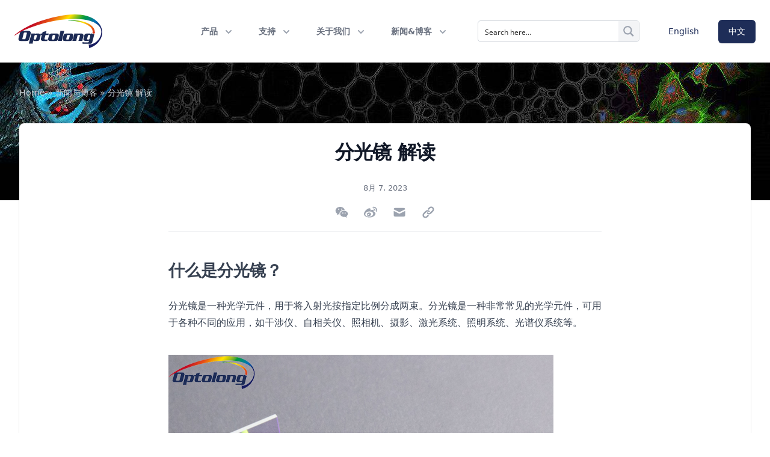

--- FILE ---
content_type: text/html; charset=UTF-8
request_url: https://optolongfilter.com/zh-hans/what-are-beamsplitters/
body_size: 69987
content:
<!doctype html>
<html lang="zh-hans">

<head>
  <meta charset="utf-8">
  <meta name="viewport" content="width=device-width, initial-scale=1">
    <meta http-equiv="x-dns-prefetch-control" content="on">
<meta name='robots' content='index, follow, max-image-preview:large, max-snippet:-1, max-video-preview:-1' />
<link rel="alternate" hreflang="zh-hans" href="https://optolongfilter.com/zh-hans/what-are-beamsplitters/" />
<link rel="alternate" hreflang="en" href="https://optolongfilter.com/what-are-beamsplitters/" />
<link rel="alternate" hreflang="x-default" href="https://optolongfilter.com/what-are-beamsplitters/" />

	<!-- This site is optimized with the Yoast SEO plugin v22.2 - https://yoast.com/wordpress/plugins/seo/ -->
	<title>分光镜 解读 &#8211; 昆明宇隆光电技术有限公司</title>
	<meta name="description" content="分光镜是一种光学元件，用于将入射光按指定的比例分成两束。它是非常常见的一种光学元件，可用于不同的应用，如干涉仪，自相关，相机，摄影，激光系统，照明系统，光谱仪系统等。" />
	<link rel="canonical" href="https://optolongfilter.com/zh-hans/what-are-beamsplitters/" />
	<meta property="og:locale" content="zh_CN" />
	<meta property="og:type" content="article" />
	<meta property="og:title" content="分光镜 解读 - 昆明宇隆光电技术有限公司" />
	<meta property="og:description" content="分光镜是一种光学元件，用于将入射光按指定的比例分成两束。它是非常常见的一种光学元件，可用于不同的应用，如干涉仪，自相关，相机，摄影，激光系统，照明系统，光谱仪系统等。" />
	<meta property="og:url" content="https://optolongfilter.com/zh-hans/what-are-beamsplitters/" />
	<meta property="og:site_name" content="昆明宇隆光电技术有限公司" />
	<meta property="article:published_time" content="2023-08-07T02:43:45+00:00" />
	<meta property="article:modified_time" content="2023-08-07T02:47:19+00:00" />
	<meta property="og:image" content="https://optolongfilter.com/app/uploads/2023/07/Notch-Filter3-logo.png" />
	<meta property="og:image:width" content="640" />
	<meta property="og:image:height" content="640" />
	<meta property="og:image:type" content="image/png" />
	<meta name="author" content="Alice Zong" />
	<meta name="twitter:card" content="summary_large_image" />
	<meta name="twitter:label1" content="作者" />
	<meta name="twitter:data1" content="Alice Zong" />
	<meta name="twitter:label2" content="预计阅读时间" />
	<meta name="twitter:data2" content="2分" />
	<script type="application/ld+json" class="yoast-schema-graph">{"@context":"https://schema.org","@graph":[{"@type":"WebPage","@id":"https://optolongfilter.com/zh-hans/what-are-beamsplitters/","url":"https://optolongfilter.com/zh-hans/what-are-beamsplitters/","name":"分光镜 解读 - 昆明宇隆光电技术有限公司","isPartOf":{"@id":"https://optolongfilter.com/zh-hans/#website"},"primaryImageOfPage":{"@id":"https://optolongfilter.com/zh-hans/what-are-beamsplitters/#primaryimage"},"image":{"@id":"https://optolongfilter.com/zh-hans/what-are-beamsplitters/#primaryimage"},"thumbnailUrl":"https://optolongfilter.com/app/uploads/2023/07/Notch-Filter3-logo.png","datePublished":"2023-08-07T02:43:45+00:00","dateModified":"2023-08-07T02:47:19+00:00","author":{"@id":"https://optolongfilter.com/zh-hans/#/schema/person/2836d4efa1a8465922cfa9cc15d036bd"},"description":"分光镜是一种光学元件，用于将入射光按指定的比例分成两束。它是非常常见的一种光学元件，可用于不同的应用，如干涉仪，自相关，相机，摄影，激光系统，照明系统，光谱仪系统等。","breadcrumb":{"@id":"https://optolongfilter.com/zh-hans/what-are-beamsplitters/#breadcrumb"},"inLanguage":"zh-CN","potentialAction":[{"@type":"ReadAction","target":["https://optolongfilter.com/zh-hans/what-are-beamsplitters/"]}]},{"@type":"ImageObject","inLanguage":"zh-CN","@id":"https://optolongfilter.com/zh-hans/what-are-beamsplitters/#primaryimage","url":"https://optolongfilter.com/app/uploads/2023/07/Notch-Filter3-logo.png","contentUrl":"https://optolongfilter.com/app/uploads/2023/07/Notch-Filter3-logo.png","width":640,"height":640},{"@type":"BreadcrumbList","@id":"https://optolongfilter.com/zh-hans/what-are-beamsplitters/#breadcrumb","itemListElement":[{"@type":"ListItem","position":1,"name":"Home","item":"https://optolongfilter.com/zh-hans/"},{"@type":"ListItem","position":2,"name":"新闻与博客","item":"https://optolongfilter.com/zh-hans/news-events/"},{"@type":"ListItem","position":3,"name":"分光镜 解读"}]},{"@type":"WebSite","@id":"https://optolongfilter.com/zh-hans/#website","url":"https://optolongfilter.com/zh-hans/","name":"昆明宇隆光电技术有限公司","description":"生命科学滤光片解决方案","potentialAction":[{"@type":"SearchAction","target":{"@type":"EntryPoint","urlTemplate":"https://optolongfilter.com/zh-hans/?s={search_term_string}"},"query-input":"required name=search_term_string"}],"inLanguage":"zh-CN"},{"@type":"Person","@id":"https://optolongfilter.com/zh-hans/#/schema/person/2836d4efa1a8465922cfa9cc15d036bd","name":"Alice Zong","image":{"@type":"ImageObject","inLanguage":"zh-CN","@id":"https://optolongfilter.com/zh-hans/#/schema/person/image/","url":"https://secure.gravatar.com/avatar/8b22938e263ea5b66e9178afffb6061f?s=96&d=mm&r=g","contentUrl":"https://secure.gravatar.com/avatar/8b22938e263ea5b66e9178afffb6061f?s=96&d=mm&r=g","caption":"Alice Zong"},"url":"https://optolongfilter.com/zh-hans/author/alice/"}]}</script>
	<!-- / Yoast SEO plugin. -->


<link rel="preload" href="https://optolongfilter.com/wp/wp-includes/css/dist/block-library/style.min.css?ver=6.4.3" media="all" as="style" onload="this.onload=null;this.rel='stylesheet'"><style id='safe-svg-svg-icon-style-inline-css'>
.safe-svg-cover{text-align:center}.safe-svg-cover .safe-svg-inside{display:inline-block;max-width:100%}.safe-svg-cover svg{height:100%;max-height:100%;max-width:100%;width:100%}

</style>
<style id='global-styles-inline-css'>
body{--wp--preset--color--black: #000;--wp--preset--color--cyan-bluish-gray: #abb8c3;--wp--preset--color--white: #ffffff;--wp--preset--color--pale-pink: #f78da7;--wp--preset--color--vivid-red: #cf2e2e;--wp--preset--color--luminous-vivid-orange: #ff6900;--wp--preset--color--luminous-vivid-amber: #fcb900;--wp--preset--color--light-green-cyan: #7bdcb5;--wp--preset--color--vivid-green-cyan: #00d084;--wp--preset--color--pale-cyan-blue: #8ed1fc;--wp--preset--color--vivid-cyan-blue: #0693e3;--wp--preset--color--vivid-purple: #9b51e0;--wp--preset--color--inherit: inherit;--wp--preset--color--current: currentcolor;--wp--preset--color--transparent: transparent;--wp--preset--color--slate-50: #f8fafc;--wp--preset--color--slate-100: #f1f5f9;--wp--preset--color--slate-200: #e2e8f0;--wp--preset--color--slate-300: #cbd5e1;--wp--preset--color--slate-400: #94a3b8;--wp--preset--color--slate-500: #64748b;--wp--preset--color--slate-600: #475569;--wp--preset--color--slate-700: #334155;--wp--preset--color--slate-800: #1e293b;--wp--preset--color--slate-900: #0f172a;--wp--preset--color--slate-950: #020617;--wp--preset--color--gray-50: #f9fafb;--wp--preset--color--gray-100: #f3f4f6;--wp--preset--color--gray-200: #e5e7eb;--wp--preset--color--gray-300: #d1d5db;--wp--preset--color--gray-400: #9ca3af;--wp--preset--color--gray-500: #6b7280;--wp--preset--color--gray-600: #4b5563;--wp--preset--color--gray-700: #374151;--wp--preset--color--gray-800: #1f2937;--wp--preset--color--gray-900: #111827;--wp--preset--color--gray-950: #030712;--wp--preset--color--zinc-50: #fafafa;--wp--preset--color--zinc-100: #f4f4f5;--wp--preset--color--zinc-200: #e4e4e7;--wp--preset--color--zinc-300: #d4d4d8;--wp--preset--color--zinc-400: #a1a1aa;--wp--preset--color--zinc-500: #71717a;--wp--preset--color--zinc-600: #52525b;--wp--preset--color--zinc-700: #3f3f46;--wp--preset--color--zinc-800: #27272a;--wp--preset--color--zinc-900: #18181b;--wp--preset--color--zinc-950: #09090b;--wp--preset--color--neutral: #181d63;--wp--preset--color--stone-50: #fafaf9;--wp--preset--color--stone-100: #f5f5f4;--wp--preset--color--stone-200: #e7e5e4;--wp--preset--color--stone-300: #d6d3d1;--wp--preset--color--stone-400: #a8a29e;--wp--preset--color--stone-500: #78716c;--wp--preset--color--stone-600: #57534e;--wp--preset--color--stone-700: #44403c;--wp--preset--color--stone-800: #292524;--wp--preset--color--stone-900: #1c1917;--wp--preset--color--stone-950: #0c0a09;--wp--preset--color--red-50: #fef2f2;--wp--preset--color--red-100: #fee2e2;--wp--preset--color--red-200: #fecaca;--wp--preset--color--red-300: #fca5a5;--wp--preset--color--red-400: #f87171;--wp--preset--color--red-500: #ef4444;--wp--preset--color--red-600: #dc2626;--wp--preset--color--red-700: #b91c1c;--wp--preset--color--red-800: #991b1b;--wp--preset--color--red-900: #7f1d1d;--wp--preset--color--red-950: #450a0a;--wp--preset--color--orange-50: #fff7ed;--wp--preset--color--orange-100: #ffedd5;--wp--preset--color--orange-200: #fed7aa;--wp--preset--color--orange-300: #fdba74;--wp--preset--color--orange-400: #fb923c;--wp--preset--color--orange-500: #f97316;--wp--preset--color--orange-600: #ea580c;--wp--preset--color--orange-700: #c2410c;--wp--preset--color--orange-800: #9a3412;--wp--preset--color--orange-900: #7c2d12;--wp--preset--color--orange-950: #431407;--wp--preset--color--amber-50: #fffbeb;--wp--preset--color--amber-100: #fef3c7;--wp--preset--color--amber-200: #fde68a;--wp--preset--color--amber-300: #fcd34d;--wp--preset--color--amber-400: #fbbf24;--wp--preset--color--amber-500: #f59e0b;--wp--preset--color--amber-600: #d97706;--wp--preset--color--amber-700: #b45309;--wp--preset--color--amber-800: #92400e;--wp--preset--color--amber-900: #78350f;--wp--preset--color--amber-950: #451a03;--wp--preset--color--yellow-50: #fefce8;--wp--preset--color--yellow-100: #fef9c3;--wp--preset--color--yellow-200: #fef08a;--wp--preset--color--yellow-300: #fde047;--wp--preset--color--yellow-400: #facc15;--wp--preset--color--yellow-500: #eab308;--wp--preset--color--yellow-600: #ca8a04;--wp--preset--color--yellow-700: #a16207;--wp--preset--color--yellow-800: #854d0e;--wp--preset--color--yellow-900: #713f12;--wp--preset--color--yellow-950: #422006;--wp--preset--color--lime-50: #f7fee7;--wp--preset--color--lime-100: #ecfccb;--wp--preset--color--lime-200: #d9f99d;--wp--preset--color--lime-300: #bef264;--wp--preset--color--lime-400: #a3e635;--wp--preset--color--lime-500: #84cc16;--wp--preset--color--lime-600: #65a30d;--wp--preset--color--lime-700: #4d7c0f;--wp--preset--color--lime-800: #3f6212;--wp--preset--color--lime-900: #365314;--wp--preset--color--lime-950: #1a2e05;--wp--preset--color--green-50: #f0fdf4;--wp--preset--color--green-100: #dcfce7;--wp--preset--color--green-200: #bbf7d0;--wp--preset--color--green-300: #86efac;--wp--preset--color--green-400: #4ade80;--wp--preset--color--green-500: #22c55e;--wp--preset--color--green-600: #16a34a;--wp--preset--color--green-700: #15803d;--wp--preset--color--green-800: #166534;--wp--preset--color--green-900: #14532d;--wp--preset--color--green-950: #052e16;--wp--preset--color--emerald-50: #ecfdf5;--wp--preset--color--emerald-100: #d1fae5;--wp--preset--color--emerald-200: #a7f3d0;--wp--preset--color--emerald-300: #6ee7b7;--wp--preset--color--emerald-400: #34d399;--wp--preset--color--emerald-500: #10b981;--wp--preset--color--emerald-600: #059669;--wp--preset--color--emerald-700: #047857;--wp--preset--color--emerald-800: #065f46;--wp--preset--color--emerald-900: #064e3b;--wp--preset--color--emerald-950: #022c22;--wp--preset--color--teal-50: #f0fdfa;--wp--preset--color--teal-100: #ccfbf1;--wp--preset--color--teal-200: #99f6e4;--wp--preset--color--teal-300: #5eead4;--wp--preset--color--teal-400: #2dd4bf;--wp--preset--color--teal-500: #14b8a6;--wp--preset--color--teal-600: #0d9488;--wp--preset--color--teal-700: #0f766e;--wp--preset--color--teal-800: #115e59;--wp--preset--color--teal-900: #134e4a;--wp--preset--color--teal-950: #042f2e;--wp--preset--color--cyan-50: #ecfeff;--wp--preset--color--cyan-100: #cffafe;--wp--preset--color--cyan-200: #a5f3fc;--wp--preset--color--cyan-300: #67e8f9;--wp--preset--color--cyan-400: #22d3ee;--wp--preset--color--cyan-500: #06b6d4;--wp--preset--color--cyan-600: #0891b2;--wp--preset--color--cyan-700: #0e7490;--wp--preset--color--cyan-800: #155e75;--wp--preset--color--cyan-900: #164e63;--wp--preset--color--cyan-950: #083344;--wp--preset--color--sky-50: #f0f9ff;--wp--preset--color--sky-100: #e0f2fe;--wp--preset--color--sky-200: #bae6fd;--wp--preset--color--sky-300: #7dd3fc;--wp--preset--color--sky-400: #38bdf8;--wp--preset--color--sky-500: #0ea5e9;--wp--preset--color--sky-600: #0284c7;--wp--preset--color--sky-700: #0369a1;--wp--preset--color--sky-800: #075985;--wp--preset--color--sky-900: #0c4a6e;--wp--preset--color--sky-950: #082f49;--wp--preset--color--blue-50: #eff6ff;--wp--preset--color--blue-100: #dbeafe;--wp--preset--color--blue-200: #bfdbfe;--wp--preset--color--blue-300: #93c5fd;--wp--preset--color--blue-400: #60a5fa;--wp--preset--color--blue-500: #3b82f6;--wp--preset--color--blue-600: #2563eb;--wp--preset--color--blue-700: #1d4ed8;--wp--preset--color--blue-800: #1e40af;--wp--preset--color--blue-900: #1e3a8a;--wp--preset--color--blue-950: #172554;--wp--preset--color--indigo-50: #eef2ff;--wp--preset--color--indigo-100: #e0e7ff;--wp--preset--color--indigo-200: #c7d2fe;--wp--preset--color--indigo-300: #a5b4fc;--wp--preset--color--indigo-400: #818cf8;--wp--preset--color--indigo-500: #6366f1;--wp--preset--color--indigo-600: #4f46e5;--wp--preset--color--indigo-700: #4338ca;--wp--preset--color--indigo-800: #3730a3;--wp--preset--color--indigo-900: #312e81;--wp--preset--color--indigo-950: #1e1b4b;--wp--preset--color--violet-50: #f5f3ff;--wp--preset--color--violet-100: #ede9fe;--wp--preset--color--violet-200: #ddd6fe;--wp--preset--color--violet-300: #c4b5fd;--wp--preset--color--violet-400: #a78bfa;--wp--preset--color--violet-500: #8b5cf6;--wp--preset--color--violet-600: #7c3aed;--wp--preset--color--violet-700: #6d28d9;--wp--preset--color--violet-800: #5b21b6;--wp--preset--color--violet-900: #4c1d95;--wp--preset--color--violet-950: #2e1065;--wp--preset--color--purple-50: #faf5ff;--wp--preset--color--purple-100: #f3e8ff;--wp--preset--color--purple-200: #e9d5ff;--wp--preset--color--purple-300: #d8b4fe;--wp--preset--color--purple-400: #c084fc;--wp--preset--color--purple-500: #a855f7;--wp--preset--color--purple-600: #9333ea;--wp--preset--color--purple-700: #7e22ce;--wp--preset--color--purple-800: #6b21a8;--wp--preset--color--purple-900: #581c87;--wp--preset--color--purple-950: #3b0764;--wp--preset--color--fuchsia-50: #fdf4ff;--wp--preset--color--fuchsia-100: #fae8ff;--wp--preset--color--fuchsia-200: #f5d0fe;--wp--preset--color--fuchsia-300: #f0abfc;--wp--preset--color--fuchsia-400: #e879f9;--wp--preset--color--fuchsia-500: #d946ef;--wp--preset--color--fuchsia-600: #c026d3;--wp--preset--color--fuchsia-700: #a21caf;--wp--preset--color--fuchsia-800: #86198f;--wp--preset--color--fuchsia-900: #701a75;--wp--preset--color--fuchsia-950: #4a044e;--wp--preset--color--pink-50: #fdf2f8;--wp--preset--color--pink-100: #fce7f3;--wp--preset--color--pink-200: #fbcfe8;--wp--preset--color--pink-300: #f9a8d4;--wp--preset--color--pink-400: #f472b6;--wp--preset--color--pink-500: #ec4899;--wp--preset--color--pink-600: #db2777;--wp--preset--color--pink-700: #be185d;--wp--preset--color--pink-800: #9d174d;--wp--preset--color--pink-900: #831843;--wp--preset--color--pink-950: #500724;--wp--preset--color--rose-50: #fff1f2;--wp--preset--color--rose-100: #ffe4e6;--wp--preset--color--rose-200: #fecdd3;--wp--preset--color--rose-300: #fda4af;--wp--preset--color--rose-400: #fb7185;--wp--preset--color--rose-500: #f43f5e;--wp--preset--color--rose-600: #e11d48;--wp--preset--color--rose-700: #be123c;--wp--preset--color--rose-800: #9f1239;--wp--preset--color--rose-900: #881337;--wp--preset--color--rose-950: #4c0519;--wp--preset--color--primary: #1e2d58;--wp--preset--color--secondary: #0371b1;--wp--preset--gradient--vivid-cyan-blue-to-vivid-purple: linear-gradient(135deg,rgba(6,147,227,1) 0%,rgb(155,81,224) 100%);--wp--preset--gradient--light-green-cyan-to-vivid-green-cyan: linear-gradient(135deg,rgb(122,220,180) 0%,rgb(0,208,130) 100%);--wp--preset--gradient--luminous-vivid-amber-to-luminous-vivid-orange: linear-gradient(135deg,rgba(252,185,0,1) 0%,rgba(255,105,0,1) 100%);--wp--preset--gradient--luminous-vivid-orange-to-vivid-red: linear-gradient(135deg,rgba(255,105,0,1) 0%,rgb(207,46,46) 100%);--wp--preset--gradient--very-light-gray-to-cyan-bluish-gray: linear-gradient(135deg,rgb(238,238,238) 0%,rgb(169,184,195) 100%);--wp--preset--gradient--cool-to-warm-spectrum: linear-gradient(135deg,rgb(74,234,220) 0%,rgb(151,120,209) 20%,rgb(207,42,186) 40%,rgb(238,44,130) 60%,rgb(251,105,98) 80%,rgb(254,248,76) 100%);--wp--preset--gradient--blush-light-purple: linear-gradient(135deg,rgb(255,206,236) 0%,rgb(152,150,240) 100%);--wp--preset--gradient--blush-bordeaux: linear-gradient(135deg,rgb(254,205,165) 0%,rgb(254,45,45) 50%,rgb(107,0,62) 100%);--wp--preset--gradient--luminous-dusk: linear-gradient(135deg,rgb(255,203,112) 0%,rgb(199,81,192) 50%,rgb(65,88,208) 100%);--wp--preset--gradient--pale-ocean: linear-gradient(135deg,rgb(255,245,203) 0%,rgb(182,227,212) 50%,rgb(51,167,181) 100%);--wp--preset--gradient--electric-grass: linear-gradient(135deg,rgb(202,248,128) 0%,rgb(113,206,126) 100%);--wp--preset--gradient--midnight: linear-gradient(135deg,rgb(2,3,129) 0%,rgb(40,116,252) 100%);--wp--preset--font-size--small: 13px;--wp--preset--font-size--medium: 20px;--wp--preset--font-size--large: 36px;--wp--preset--font-size--x-large: 42px;--wp--preset--font-size--xs: .675rem;--wp--preset--font-size--sm: .7875rem;--wp--preset--font-size--tiny: .7875rem;--wp--preset--font-size--base: .9rem;--wp--preset--font-size--lg: 1.0125rem;--wp--preset--font-size--xl: 1.125rem;--wp--preset--font-size--2-xl: 1.35rem;--wp--preset--font-size--3-xl: 1.6875rem;--wp--preset--font-size--4-xl: 2.025rem;--wp--preset--font-size--5-xl: 2.7rem;--wp--preset--font-size--6-xl: 3.6rem;--wp--preset--font-size--7-xl: 4.5rem;--wp--preset--font-family--sans: ui-sans-serif,system-ui,sans-serif,"Apple Color Emoji","Segoe UI Emoji","Segoe UI Symbol","Noto Color Emoji";--wp--preset--font-family--serif: ui-serif,Georgia,Cambria,"Times New Roman",Times,serif;--wp--preset--font-family--mono: ui-monospace,SFMono-Regular,Menlo,Monaco,Consolas,"Liberation Mono","Courier New",monospace;--wp--preset--spacing--20: 0.44rem;--wp--preset--spacing--30: 0.67rem;--wp--preset--spacing--40: 1rem;--wp--preset--spacing--50: 1.5rem;--wp--preset--spacing--60: 2.25rem;--wp--preset--spacing--70: 3.38rem;--wp--preset--spacing--80: 5.06rem;--wp--preset--shadow--natural: 6px 6px 9px rgba(0, 0, 0, 0.2);--wp--preset--shadow--deep: 12px 12px 50px rgba(0, 0, 0, 0.4);--wp--preset--shadow--sharp: 6px 6px 0px rgba(0, 0, 0, 0.2);--wp--preset--shadow--outlined: 6px 6px 0px -3px rgba(255, 255, 255, 1), 6px 6px rgba(0, 0, 0, 1);--wp--preset--shadow--crisp: 6px 6px 0px rgba(0, 0, 0, 1);}body { margin: 0; }.wp-site-blocks > .alignleft { float: left; margin-right: 2em; }.wp-site-blocks > .alignright { float: right; margin-left: 2em; }.wp-site-blocks > .aligncenter { justify-content: center; margin-left: auto; margin-right: auto; }:where(.is-layout-flex){gap: 0.5em;}:where(.is-layout-grid){gap: 0.5em;}body .is-layout-flow > .alignleft{float: left;margin-inline-start: 0;margin-inline-end: 2em;}body .is-layout-flow > .alignright{float: right;margin-inline-start: 2em;margin-inline-end: 0;}body .is-layout-flow > .aligncenter{margin-left: auto !important;margin-right: auto !important;}body .is-layout-constrained > .alignleft{float: left;margin-inline-start: 0;margin-inline-end: 2em;}body .is-layout-constrained > .alignright{float: right;margin-inline-start: 2em;margin-inline-end: 0;}body .is-layout-constrained > .aligncenter{margin-left: auto !important;margin-right: auto !important;}body .is-layout-constrained > :where(:not(.alignleft):not(.alignright):not(.alignfull)){max-width: var(--wp--style--global--content-size);margin-left: auto !important;margin-right: auto !important;}body .is-layout-constrained > .alignwide{max-width: var(--wp--style--global--wide-size);}body .is-layout-flex{display: flex;}body .is-layout-flex{flex-wrap: wrap;align-items: center;}body .is-layout-flex > *{margin: 0;}body .is-layout-grid{display: grid;}body .is-layout-grid > *{margin: 0;}body{padding-top: 0px;padding-right: 0px;padding-bottom: 0px;padding-left: 0px;}a:where(:not(.wp-element-button)){text-decoration: underline;}.wp-element-button, .wp-block-button__link{background-color: #32373c;border-width: 0;color: #fff;font-family: inherit;font-size: inherit;line-height: inherit;padding: calc(0.667em + 2px) calc(1.333em + 2px);text-decoration: none;}.has-black-color{color: var(--wp--preset--color--black) !important;}.has-cyan-bluish-gray-color{color: var(--wp--preset--color--cyan-bluish-gray) !important;}.has-white-color{color: var(--wp--preset--color--white) !important;}.has-pale-pink-color{color: var(--wp--preset--color--pale-pink) !important;}.has-vivid-red-color{color: var(--wp--preset--color--vivid-red) !important;}.has-luminous-vivid-orange-color{color: var(--wp--preset--color--luminous-vivid-orange) !important;}.has-luminous-vivid-amber-color{color: var(--wp--preset--color--luminous-vivid-amber) !important;}.has-light-green-cyan-color{color: var(--wp--preset--color--light-green-cyan) !important;}.has-vivid-green-cyan-color{color: var(--wp--preset--color--vivid-green-cyan) !important;}.has-pale-cyan-blue-color{color: var(--wp--preset--color--pale-cyan-blue) !important;}.has-vivid-cyan-blue-color{color: var(--wp--preset--color--vivid-cyan-blue) !important;}.has-vivid-purple-color{color: var(--wp--preset--color--vivid-purple) !important;}.has-inherit-color{color: var(--wp--preset--color--inherit) !important;}.has-current-color{color: var(--wp--preset--color--current) !important;}.has-transparent-color{color: var(--wp--preset--color--transparent) !important;}.has-slate-50-color{color: var(--wp--preset--color--slate-50) !important;}.has-slate-100-color{color: var(--wp--preset--color--slate-100) !important;}.has-slate-200-color{color: var(--wp--preset--color--slate-200) !important;}.has-slate-300-color{color: var(--wp--preset--color--slate-300) !important;}.has-slate-400-color{color: var(--wp--preset--color--slate-400) !important;}.has-slate-500-color{color: var(--wp--preset--color--slate-500) !important;}.has-slate-600-color{color: var(--wp--preset--color--slate-600) !important;}.has-slate-700-color{color: var(--wp--preset--color--slate-700) !important;}.has-slate-800-color{color: var(--wp--preset--color--slate-800) !important;}.has-slate-900-color{color: var(--wp--preset--color--slate-900) !important;}.has-slate-950-color{color: var(--wp--preset--color--slate-950) !important;}.has-gray-50-color{color: var(--wp--preset--color--gray-50) !important;}.has-gray-100-color{color: var(--wp--preset--color--gray-100) !important;}.has-gray-200-color{color: var(--wp--preset--color--gray-200) !important;}.has-gray-300-color{color: var(--wp--preset--color--gray-300) !important;}.has-gray-400-color{color: var(--wp--preset--color--gray-400) !important;}.has-gray-500-color{color: var(--wp--preset--color--gray-500) !important;}.has-gray-600-color{color: var(--wp--preset--color--gray-600) !important;}.has-gray-700-color{color: var(--wp--preset--color--gray-700) !important;}.has-gray-800-color{color: var(--wp--preset--color--gray-800) !important;}.has-gray-900-color{color: var(--wp--preset--color--gray-900) !important;}.has-gray-950-color{color: var(--wp--preset--color--gray-950) !important;}.has-zinc-50-color{color: var(--wp--preset--color--zinc-50) !important;}.has-zinc-100-color{color: var(--wp--preset--color--zinc-100) !important;}.has-zinc-200-color{color: var(--wp--preset--color--zinc-200) !important;}.has-zinc-300-color{color: var(--wp--preset--color--zinc-300) !important;}.has-zinc-400-color{color: var(--wp--preset--color--zinc-400) !important;}.has-zinc-500-color{color: var(--wp--preset--color--zinc-500) !important;}.has-zinc-600-color{color: var(--wp--preset--color--zinc-600) !important;}.has-zinc-700-color{color: var(--wp--preset--color--zinc-700) !important;}.has-zinc-800-color{color: var(--wp--preset--color--zinc-800) !important;}.has-zinc-900-color{color: var(--wp--preset--color--zinc-900) !important;}.has-zinc-950-color{color: var(--wp--preset--color--zinc-950) !important;}.has-neutral-color{color: var(--wp--preset--color--neutral) !important;}.has-stone-50-color{color: var(--wp--preset--color--stone-50) !important;}.has-stone-100-color{color: var(--wp--preset--color--stone-100) !important;}.has-stone-200-color{color: var(--wp--preset--color--stone-200) !important;}.has-stone-300-color{color: var(--wp--preset--color--stone-300) !important;}.has-stone-400-color{color: var(--wp--preset--color--stone-400) !important;}.has-stone-500-color{color: var(--wp--preset--color--stone-500) !important;}.has-stone-600-color{color: var(--wp--preset--color--stone-600) !important;}.has-stone-700-color{color: var(--wp--preset--color--stone-700) !important;}.has-stone-800-color{color: var(--wp--preset--color--stone-800) !important;}.has-stone-900-color{color: var(--wp--preset--color--stone-900) !important;}.has-stone-950-color{color: var(--wp--preset--color--stone-950) !important;}.has-red-50-color{color: var(--wp--preset--color--red-50) !important;}.has-red-100-color{color: var(--wp--preset--color--red-100) !important;}.has-red-200-color{color: var(--wp--preset--color--red-200) !important;}.has-red-300-color{color: var(--wp--preset--color--red-300) !important;}.has-red-400-color{color: var(--wp--preset--color--red-400) !important;}.has-red-500-color{color: var(--wp--preset--color--red-500) !important;}.has-red-600-color{color: var(--wp--preset--color--red-600) !important;}.has-red-700-color{color: var(--wp--preset--color--red-700) !important;}.has-red-800-color{color: var(--wp--preset--color--red-800) !important;}.has-red-900-color{color: var(--wp--preset--color--red-900) !important;}.has-red-950-color{color: var(--wp--preset--color--red-950) !important;}.has-orange-50-color{color: var(--wp--preset--color--orange-50) !important;}.has-orange-100-color{color: var(--wp--preset--color--orange-100) !important;}.has-orange-200-color{color: var(--wp--preset--color--orange-200) !important;}.has-orange-300-color{color: var(--wp--preset--color--orange-300) !important;}.has-orange-400-color{color: var(--wp--preset--color--orange-400) !important;}.has-orange-500-color{color: var(--wp--preset--color--orange-500) !important;}.has-orange-600-color{color: var(--wp--preset--color--orange-600) !important;}.has-orange-700-color{color: var(--wp--preset--color--orange-700) !important;}.has-orange-800-color{color: var(--wp--preset--color--orange-800) !important;}.has-orange-900-color{color: var(--wp--preset--color--orange-900) !important;}.has-orange-950-color{color: var(--wp--preset--color--orange-950) !important;}.has-amber-50-color{color: var(--wp--preset--color--amber-50) !important;}.has-amber-100-color{color: var(--wp--preset--color--amber-100) !important;}.has-amber-200-color{color: var(--wp--preset--color--amber-200) !important;}.has-amber-300-color{color: var(--wp--preset--color--amber-300) !important;}.has-amber-400-color{color: var(--wp--preset--color--amber-400) !important;}.has-amber-500-color{color: var(--wp--preset--color--amber-500) !important;}.has-amber-600-color{color: var(--wp--preset--color--amber-600) !important;}.has-amber-700-color{color: var(--wp--preset--color--amber-700) !important;}.has-amber-800-color{color: var(--wp--preset--color--amber-800) !important;}.has-amber-900-color{color: var(--wp--preset--color--amber-900) !important;}.has-amber-950-color{color: var(--wp--preset--color--amber-950) !important;}.has-yellow-50-color{color: var(--wp--preset--color--yellow-50) !important;}.has-yellow-100-color{color: var(--wp--preset--color--yellow-100) !important;}.has-yellow-200-color{color: var(--wp--preset--color--yellow-200) !important;}.has-yellow-300-color{color: var(--wp--preset--color--yellow-300) !important;}.has-yellow-400-color{color: var(--wp--preset--color--yellow-400) !important;}.has-yellow-500-color{color: var(--wp--preset--color--yellow-500) !important;}.has-yellow-600-color{color: var(--wp--preset--color--yellow-600) !important;}.has-yellow-700-color{color: var(--wp--preset--color--yellow-700) !important;}.has-yellow-800-color{color: var(--wp--preset--color--yellow-800) !important;}.has-yellow-900-color{color: var(--wp--preset--color--yellow-900) !important;}.has-yellow-950-color{color: var(--wp--preset--color--yellow-950) !important;}.has-lime-50-color{color: var(--wp--preset--color--lime-50) !important;}.has-lime-100-color{color: var(--wp--preset--color--lime-100) !important;}.has-lime-200-color{color: var(--wp--preset--color--lime-200) !important;}.has-lime-300-color{color: var(--wp--preset--color--lime-300) !important;}.has-lime-400-color{color: var(--wp--preset--color--lime-400) !important;}.has-lime-500-color{color: var(--wp--preset--color--lime-500) !important;}.has-lime-600-color{color: var(--wp--preset--color--lime-600) !important;}.has-lime-700-color{color: var(--wp--preset--color--lime-700) !important;}.has-lime-800-color{color: var(--wp--preset--color--lime-800) !important;}.has-lime-900-color{color: var(--wp--preset--color--lime-900) !important;}.has-lime-950-color{color: var(--wp--preset--color--lime-950) !important;}.has-green-50-color{color: var(--wp--preset--color--green-50) !important;}.has-green-100-color{color: var(--wp--preset--color--green-100) !important;}.has-green-200-color{color: var(--wp--preset--color--green-200) !important;}.has-green-300-color{color: var(--wp--preset--color--green-300) !important;}.has-green-400-color{color: var(--wp--preset--color--green-400) !important;}.has-green-500-color{color: var(--wp--preset--color--green-500) !important;}.has-green-600-color{color: var(--wp--preset--color--green-600) !important;}.has-green-700-color{color: var(--wp--preset--color--green-700) !important;}.has-green-800-color{color: var(--wp--preset--color--green-800) !important;}.has-green-900-color{color: var(--wp--preset--color--green-900) !important;}.has-green-950-color{color: var(--wp--preset--color--green-950) !important;}.has-emerald-50-color{color: var(--wp--preset--color--emerald-50) !important;}.has-emerald-100-color{color: var(--wp--preset--color--emerald-100) !important;}.has-emerald-200-color{color: var(--wp--preset--color--emerald-200) !important;}.has-emerald-300-color{color: var(--wp--preset--color--emerald-300) !important;}.has-emerald-400-color{color: var(--wp--preset--color--emerald-400) !important;}.has-emerald-500-color{color: var(--wp--preset--color--emerald-500) !important;}.has-emerald-600-color{color: var(--wp--preset--color--emerald-600) !important;}.has-emerald-700-color{color: var(--wp--preset--color--emerald-700) !important;}.has-emerald-800-color{color: var(--wp--preset--color--emerald-800) !important;}.has-emerald-900-color{color: var(--wp--preset--color--emerald-900) !important;}.has-emerald-950-color{color: var(--wp--preset--color--emerald-950) !important;}.has-teal-50-color{color: var(--wp--preset--color--teal-50) !important;}.has-teal-100-color{color: var(--wp--preset--color--teal-100) !important;}.has-teal-200-color{color: var(--wp--preset--color--teal-200) !important;}.has-teal-300-color{color: var(--wp--preset--color--teal-300) !important;}.has-teal-400-color{color: var(--wp--preset--color--teal-400) !important;}.has-teal-500-color{color: var(--wp--preset--color--teal-500) !important;}.has-teal-600-color{color: var(--wp--preset--color--teal-600) !important;}.has-teal-700-color{color: var(--wp--preset--color--teal-700) !important;}.has-teal-800-color{color: var(--wp--preset--color--teal-800) !important;}.has-teal-900-color{color: var(--wp--preset--color--teal-900) !important;}.has-teal-950-color{color: var(--wp--preset--color--teal-950) !important;}.has-cyan-50-color{color: var(--wp--preset--color--cyan-50) !important;}.has-cyan-100-color{color: var(--wp--preset--color--cyan-100) !important;}.has-cyan-200-color{color: var(--wp--preset--color--cyan-200) !important;}.has-cyan-300-color{color: var(--wp--preset--color--cyan-300) !important;}.has-cyan-400-color{color: var(--wp--preset--color--cyan-400) !important;}.has-cyan-500-color{color: var(--wp--preset--color--cyan-500) !important;}.has-cyan-600-color{color: var(--wp--preset--color--cyan-600) !important;}.has-cyan-700-color{color: var(--wp--preset--color--cyan-700) !important;}.has-cyan-800-color{color: var(--wp--preset--color--cyan-800) !important;}.has-cyan-900-color{color: var(--wp--preset--color--cyan-900) !important;}.has-cyan-950-color{color: var(--wp--preset--color--cyan-950) !important;}.has-sky-50-color{color: var(--wp--preset--color--sky-50) !important;}.has-sky-100-color{color: var(--wp--preset--color--sky-100) !important;}.has-sky-200-color{color: var(--wp--preset--color--sky-200) !important;}.has-sky-300-color{color: var(--wp--preset--color--sky-300) !important;}.has-sky-400-color{color: var(--wp--preset--color--sky-400) !important;}.has-sky-500-color{color: var(--wp--preset--color--sky-500) !important;}.has-sky-600-color{color: var(--wp--preset--color--sky-600) !important;}.has-sky-700-color{color: var(--wp--preset--color--sky-700) !important;}.has-sky-800-color{color: var(--wp--preset--color--sky-800) !important;}.has-sky-900-color{color: var(--wp--preset--color--sky-900) !important;}.has-sky-950-color{color: var(--wp--preset--color--sky-950) !important;}.has-blue-50-color{color: var(--wp--preset--color--blue-50) !important;}.has-blue-100-color{color: var(--wp--preset--color--blue-100) !important;}.has-blue-200-color{color: var(--wp--preset--color--blue-200) !important;}.has-blue-300-color{color: var(--wp--preset--color--blue-300) !important;}.has-blue-400-color{color: var(--wp--preset--color--blue-400) !important;}.has-blue-500-color{color: var(--wp--preset--color--blue-500) !important;}.has-blue-600-color{color: var(--wp--preset--color--blue-600) !important;}.has-blue-700-color{color: var(--wp--preset--color--blue-700) !important;}.has-blue-800-color{color: var(--wp--preset--color--blue-800) !important;}.has-blue-900-color{color: var(--wp--preset--color--blue-900) !important;}.has-blue-950-color{color: var(--wp--preset--color--blue-950) !important;}.has-indigo-50-color{color: var(--wp--preset--color--indigo-50) !important;}.has-indigo-100-color{color: var(--wp--preset--color--indigo-100) !important;}.has-indigo-200-color{color: var(--wp--preset--color--indigo-200) !important;}.has-indigo-300-color{color: var(--wp--preset--color--indigo-300) !important;}.has-indigo-400-color{color: var(--wp--preset--color--indigo-400) !important;}.has-indigo-500-color{color: var(--wp--preset--color--indigo-500) !important;}.has-indigo-600-color{color: var(--wp--preset--color--indigo-600) !important;}.has-indigo-700-color{color: var(--wp--preset--color--indigo-700) !important;}.has-indigo-800-color{color: var(--wp--preset--color--indigo-800) !important;}.has-indigo-900-color{color: var(--wp--preset--color--indigo-900) !important;}.has-indigo-950-color{color: var(--wp--preset--color--indigo-950) !important;}.has-violet-50-color{color: var(--wp--preset--color--violet-50) !important;}.has-violet-100-color{color: var(--wp--preset--color--violet-100) !important;}.has-violet-200-color{color: var(--wp--preset--color--violet-200) !important;}.has-violet-300-color{color: var(--wp--preset--color--violet-300) !important;}.has-violet-400-color{color: var(--wp--preset--color--violet-400) !important;}.has-violet-500-color{color: var(--wp--preset--color--violet-500) !important;}.has-violet-600-color{color: var(--wp--preset--color--violet-600) !important;}.has-violet-700-color{color: var(--wp--preset--color--violet-700) !important;}.has-violet-800-color{color: var(--wp--preset--color--violet-800) !important;}.has-violet-900-color{color: var(--wp--preset--color--violet-900) !important;}.has-violet-950-color{color: var(--wp--preset--color--violet-950) !important;}.has-purple-50-color{color: var(--wp--preset--color--purple-50) !important;}.has-purple-100-color{color: var(--wp--preset--color--purple-100) !important;}.has-purple-200-color{color: var(--wp--preset--color--purple-200) !important;}.has-purple-300-color{color: var(--wp--preset--color--purple-300) !important;}.has-purple-400-color{color: var(--wp--preset--color--purple-400) !important;}.has-purple-500-color{color: var(--wp--preset--color--purple-500) !important;}.has-purple-600-color{color: var(--wp--preset--color--purple-600) !important;}.has-purple-700-color{color: var(--wp--preset--color--purple-700) !important;}.has-purple-800-color{color: var(--wp--preset--color--purple-800) !important;}.has-purple-900-color{color: var(--wp--preset--color--purple-900) !important;}.has-purple-950-color{color: var(--wp--preset--color--purple-950) !important;}.has-fuchsia-50-color{color: var(--wp--preset--color--fuchsia-50) !important;}.has-fuchsia-100-color{color: var(--wp--preset--color--fuchsia-100) !important;}.has-fuchsia-200-color{color: var(--wp--preset--color--fuchsia-200) !important;}.has-fuchsia-300-color{color: var(--wp--preset--color--fuchsia-300) !important;}.has-fuchsia-400-color{color: var(--wp--preset--color--fuchsia-400) !important;}.has-fuchsia-500-color{color: var(--wp--preset--color--fuchsia-500) !important;}.has-fuchsia-600-color{color: var(--wp--preset--color--fuchsia-600) !important;}.has-fuchsia-700-color{color: var(--wp--preset--color--fuchsia-700) !important;}.has-fuchsia-800-color{color: var(--wp--preset--color--fuchsia-800) !important;}.has-fuchsia-900-color{color: var(--wp--preset--color--fuchsia-900) !important;}.has-fuchsia-950-color{color: var(--wp--preset--color--fuchsia-950) !important;}.has-pink-50-color{color: var(--wp--preset--color--pink-50) !important;}.has-pink-100-color{color: var(--wp--preset--color--pink-100) !important;}.has-pink-200-color{color: var(--wp--preset--color--pink-200) !important;}.has-pink-300-color{color: var(--wp--preset--color--pink-300) !important;}.has-pink-400-color{color: var(--wp--preset--color--pink-400) !important;}.has-pink-500-color{color: var(--wp--preset--color--pink-500) !important;}.has-pink-600-color{color: var(--wp--preset--color--pink-600) !important;}.has-pink-700-color{color: var(--wp--preset--color--pink-700) !important;}.has-pink-800-color{color: var(--wp--preset--color--pink-800) !important;}.has-pink-900-color{color: var(--wp--preset--color--pink-900) !important;}.has-pink-950-color{color: var(--wp--preset--color--pink-950) !important;}.has-rose-50-color{color: var(--wp--preset--color--rose-50) !important;}.has-rose-100-color{color: var(--wp--preset--color--rose-100) !important;}.has-rose-200-color{color: var(--wp--preset--color--rose-200) !important;}.has-rose-300-color{color: var(--wp--preset--color--rose-300) !important;}.has-rose-400-color{color: var(--wp--preset--color--rose-400) !important;}.has-rose-500-color{color: var(--wp--preset--color--rose-500) !important;}.has-rose-600-color{color: var(--wp--preset--color--rose-600) !important;}.has-rose-700-color{color: var(--wp--preset--color--rose-700) !important;}.has-rose-800-color{color: var(--wp--preset--color--rose-800) !important;}.has-rose-900-color{color: var(--wp--preset--color--rose-900) !important;}.has-rose-950-color{color: var(--wp--preset--color--rose-950) !important;}.has-primary-color{color: var(--wp--preset--color--primary) !important;}.has-secondary-color{color: var(--wp--preset--color--secondary) !important;}.has-black-background-color{background-color: var(--wp--preset--color--black) !important;}.has-cyan-bluish-gray-background-color{background-color: var(--wp--preset--color--cyan-bluish-gray) !important;}.has-white-background-color{background-color: var(--wp--preset--color--white) !important;}.has-pale-pink-background-color{background-color: var(--wp--preset--color--pale-pink) !important;}.has-vivid-red-background-color{background-color: var(--wp--preset--color--vivid-red) !important;}.has-luminous-vivid-orange-background-color{background-color: var(--wp--preset--color--luminous-vivid-orange) !important;}.has-luminous-vivid-amber-background-color{background-color: var(--wp--preset--color--luminous-vivid-amber) !important;}.has-light-green-cyan-background-color{background-color: var(--wp--preset--color--light-green-cyan) !important;}.has-vivid-green-cyan-background-color{background-color: var(--wp--preset--color--vivid-green-cyan) !important;}.has-pale-cyan-blue-background-color{background-color: var(--wp--preset--color--pale-cyan-blue) !important;}.has-vivid-cyan-blue-background-color{background-color: var(--wp--preset--color--vivid-cyan-blue) !important;}.has-vivid-purple-background-color{background-color: var(--wp--preset--color--vivid-purple) !important;}.has-inherit-background-color{background-color: var(--wp--preset--color--inherit) !important;}.has-current-background-color{background-color: var(--wp--preset--color--current) !important;}.has-transparent-background-color{background-color: var(--wp--preset--color--transparent) !important;}.has-slate-50-background-color{background-color: var(--wp--preset--color--slate-50) !important;}.has-slate-100-background-color{background-color: var(--wp--preset--color--slate-100) !important;}.has-slate-200-background-color{background-color: var(--wp--preset--color--slate-200) !important;}.has-slate-300-background-color{background-color: var(--wp--preset--color--slate-300) !important;}.has-slate-400-background-color{background-color: var(--wp--preset--color--slate-400) !important;}.has-slate-500-background-color{background-color: var(--wp--preset--color--slate-500) !important;}.has-slate-600-background-color{background-color: var(--wp--preset--color--slate-600) !important;}.has-slate-700-background-color{background-color: var(--wp--preset--color--slate-700) !important;}.has-slate-800-background-color{background-color: var(--wp--preset--color--slate-800) !important;}.has-slate-900-background-color{background-color: var(--wp--preset--color--slate-900) !important;}.has-slate-950-background-color{background-color: var(--wp--preset--color--slate-950) !important;}.has-gray-50-background-color{background-color: var(--wp--preset--color--gray-50) !important;}.has-gray-100-background-color{background-color: var(--wp--preset--color--gray-100) !important;}.has-gray-200-background-color{background-color: var(--wp--preset--color--gray-200) !important;}.has-gray-300-background-color{background-color: var(--wp--preset--color--gray-300) !important;}.has-gray-400-background-color{background-color: var(--wp--preset--color--gray-400) !important;}.has-gray-500-background-color{background-color: var(--wp--preset--color--gray-500) !important;}.has-gray-600-background-color{background-color: var(--wp--preset--color--gray-600) !important;}.has-gray-700-background-color{background-color: var(--wp--preset--color--gray-700) !important;}.has-gray-800-background-color{background-color: var(--wp--preset--color--gray-800) !important;}.has-gray-900-background-color{background-color: var(--wp--preset--color--gray-900) !important;}.has-gray-950-background-color{background-color: var(--wp--preset--color--gray-950) !important;}.has-zinc-50-background-color{background-color: var(--wp--preset--color--zinc-50) !important;}.has-zinc-100-background-color{background-color: var(--wp--preset--color--zinc-100) !important;}.has-zinc-200-background-color{background-color: var(--wp--preset--color--zinc-200) !important;}.has-zinc-300-background-color{background-color: var(--wp--preset--color--zinc-300) !important;}.has-zinc-400-background-color{background-color: var(--wp--preset--color--zinc-400) !important;}.has-zinc-500-background-color{background-color: var(--wp--preset--color--zinc-500) !important;}.has-zinc-600-background-color{background-color: var(--wp--preset--color--zinc-600) !important;}.has-zinc-700-background-color{background-color: var(--wp--preset--color--zinc-700) !important;}.has-zinc-800-background-color{background-color: var(--wp--preset--color--zinc-800) !important;}.has-zinc-900-background-color{background-color: var(--wp--preset--color--zinc-900) !important;}.has-zinc-950-background-color{background-color: var(--wp--preset--color--zinc-950) !important;}.has-neutral-background-color{background-color: var(--wp--preset--color--neutral) !important;}.has-stone-50-background-color{background-color: var(--wp--preset--color--stone-50) !important;}.has-stone-100-background-color{background-color: var(--wp--preset--color--stone-100) !important;}.has-stone-200-background-color{background-color: var(--wp--preset--color--stone-200) !important;}.has-stone-300-background-color{background-color: var(--wp--preset--color--stone-300) !important;}.has-stone-400-background-color{background-color: var(--wp--preset--color--stone-400) !important;}.has-stone-500-background-color{background-color: var(--wp--preset--color--stone-500) !important;}.has-stone-600-background-color{background-color: var(--wp--preset--color--stone-600) !important;}.has-stone-700-background-color{background-color: var(--wp--preset--color--stone-700) !important;}.has-stone-800-background-color{background-color: var(--wp--preset--color--stone-800) !important;}.has-stone-900-background-color{background-color: var(--wp--preset--color--stone-900) !important;}.has-stone-950-background-color{background-color: var(--wp--preset--color--stone-950) !important;}.has-red-50-background-color{background-color: var(--wp--preset--color--red-50) !important;}.has-red-100-background-color{background-color: var(--wp--preset--color--red-100) !important;}.has-red-200-background-color{background-color: var(--wp--preset--color--red-200) !important;}.has-red-300-background-color{background-color: var(--wp--preset--color--red-300) !important;}.has-red-400-background-color{background-color: var(--wp--preset--color--red-400) !important;}.has-red-500-background-color{background-color: var(--wp--preset--color--red-500) !important;}.has-red-600-background-color{background-color: var(--wp--preset--color--red-600) !important;}.has-red-700-background-color{background-color: var(--wp--preset--color--red-700) !important;}.has-red-800-background-color{background-color: var(--wp--preset--color--red-800) !important;}.has-red-900-background-color{background-color: var(--wp--preset--color--red-900) !important;}.has-red-950-background-color{background-color: var(--wp--preset--color--red-950) !important;}.has-orange-50-background-color{background-color: var(--wp--preset--color--orange-50) !important;}.has-orange-100-background-color{background-color: var(--wp--preset--color--orange-100) !important;}.has-orange-200-background-color{background-color: var(--wp--preset--color--orange-200) !important;}.has-orange-300-background-color{background-color: var(--wp--preset--color--orange-300) !important;}.has-orange-400-background-color{background-color: var(--wp--preset--color--orange-400) !important;}.has-orange-500-background-color{background-color: var(--wp--preset--color--orange-500) !important;}.has-orange-600-background-color{background-color: var(--wp--preset--color--orange-600) !important;}.has-orange-700-background-color{background-color: var(--wp--preset--color--orange-700) !important;}.has-orange-800-background-color{background-color: var(--wp--preset--color--orange-800) !important;}.has-orange-900-background-color{background-color: var(--wp--preset--color--orange-900) !important;}.has-orange-950-background-color{background-color: var(--wp--preset--color--orange-950) !important;}.has-amber-50-background-color{background-color: var(--wp--preset--color--amber-50) !important;}.has-amber-100-background-color{background-color: var(--wp--preset--color--amber-100) !important;}.has-amber-200-background-color{background-color: var(--wp--preset--color--amber-200) !important;}.has-amber-300-background-color{background-color: var(--wp--preset--color--amber-300) !important;}.has-amber-400-background-color{background-color: var(--wp--preset--color--amber-400) !important;}.has-amber-500-background-color{background-color: var(--wp--preset--color--amber-500) !important;}.has-amber-600-background-color{background-color: var(--wp--preset--color--amber-600) !important;}.has-amber-700-background-color{background-color: var(--wp--preset--color--amber-700) !important;}.has-amber-800-background-color{background-color: var(--wp--preset--color--amber-800) !important;}.has-amber-900-background-color{background-color: var(--wp--preset--color--amber-900) !important;}.has-amber-950-background-color{background-color: var(--wp--preset--color--amber-950) !important;}.has-yellow-50-background-color{background-color: var(--wp--preset--color--yellow-50) !important;}.has-yellow-100-background-color{background-color: var(--wp--preset--color--yellow-100) !important;}.has-yellow-200-background-color{background-color: var(--wp--preset--color--yellow-200) !important;}.has-yellow-300-background-color{background-color: var(--wp--preset--color--yellow-300) !important;}.has-yellow-400-background-color{background-color: var(--wp--preset--color--yellow-400) !important;}.has-yellow-500-background-color{background-color: var(--wp--preset--color--yellow-500) !important;}.has-yellow-600-background-color{background-color: var(--wp--preset--color--yellow-600) !important;}.has-yellow-700-background-color{background-color: var(--wp--preset--color--yellow-700) !important;}.has-yellow-800-background-color{background-color: var(--wp--preset--color--yellow-800) !important;}.has-yellow-900-background-color{background-color: var(--wp--preset--color--yellow-900) !important;}.has-yellow-950-background-color{background-color: var(--wp--preset--color--yellow-950) !important;}.has-lime-50-background-color{background-color: var(--wp--preset--color--lime-50) !important;}.has-lime-100-background-color{background-color: var(--wp--preset--color--lime-100) !important;}.has-lime-200-background-color{background-color: var(--wp--preset--color--lime-200) !important;}.has-lime-300-background-color{background-color: var(--wp--preset--color--lime-300) !important;}.has-lime-400-background-color{background-color: var(--wp--preset--color--lime-400) !important;}.has-lime-500-background-color{background-color: var(--wp--preset--color--lime-500) !important;}.has-lime-600-background-color{background-color: var(--wp--preset--color--lime-600) !important;}.has-lime-700-background-color{background-color: var(--wp--preset--color--lime-700) !important;}.has-lime-800-background-color{background-color: var(--wp--preset--color--lime-800) !important;}.has-lime-900-background-color{background-color: var(--wp--preset--color--lime-900) !important;}.has-lime-950-background-color{background-color: var(--wp--preset--color--lime-950) !important;}.has-green-50-background-color{background-color: var(--wp--preset--color--green-50) !important;}.has-green-100-background-color{background-color: var(--wp--preset--color--green-100) !important;}.has-green-200-background-color{background-color: var(--wp--preset--color--green-200) !important;}.has-green-300-background-color{background-color: var(--wp--preset--color--green-300) !important;}.has-green-400-background-color{background-color: var(--wp--preset--color--green-400) !important;}.has-green-500-background-color{background-color: var(--wp--preset--color--green-500) !important;}.has-green-600-background-color{background-color: var(--wp--preset--color--green-600) !important;}.has-green-700-background-color{background-color: var(--wp--preset--color--green-700) !important;}.has-green-800-background-color{background-color: var(--wp--preset--color--green-800) !important;}.has-green-900-background-color{background-color: var(--wp--preset--color--green-900) !important;}.has-green-950-background-color{background-color: var(--wp--preset--color--green-950) !important;}.has-emerald-50-background-color{background-color: var(--wp--preset--color--emerald-50) !important;}.has-emerald-100-background-color{background-color: var(--wp--preset--color--emerald-100) !important;}.has-emerald-200-background-color{background-color: var(--wp--preset--color--emerald-200) !important;}.has-emerald-300-background-color{background-color: var(--wp--preset--color--emerald-300) !important;}.has-emerald-400-background-color{background-color: var(--wp--preset--color--emerald-400) !important;}.has-emerald-500-background-color{background-color: var(--wp--preset--color--emerald-500) !important;}.has-emerald-600-background-color{background-color: var(--wp--preset--color--emerald-600) !important;}.has-emerald-700-background-color{background-color: var(--wp--preset--color--emerald-700) !important;}.has-emerald-800-background-color{background-color: var(--wp--preset--color--emerald-800) !important;}.has-emerald-900-background-color{background-color: var(--wp--preset--color--emerald-900) !important;}.has-emerald-950-background-color{background-color: var(--wp--preset--color--emerald-950) !important;}.has-teal-50-background-color{background-color: var(--wp--preset--color--teal-50) !important;}.has-teal-100-background-color{background-color: var(--wp--preset--color--teal-100) !important;}.has-teal-200-background-color{background-color: var(--wp--preset--color--teal-200) !important;}.has-teal-300-background-color{background-color: var(--wp--preset--color--teal-300) !important;}.has-teal-400-background-color{background-color: var(--wp--preset--color--teal-400) !important;}.has-teal-500-background-color{background-color: var(--wp--preset--color--teal-500) !important;}.has-teal-600-background-color{background-color: var(--wp--preset--color--teal-600) !important;}.has-teal-700-background-color{background-color: var(--wp--preset--color--teal-700) !important;}.has-teal-800-background-color{background-color: var(--wp--preset--color--teal-800) !important;}.has-teal-900-background-color{background-color: var(--wp--preset--color--teal-900) !important;}.has-teal-950-background-color{background-color: var(--wp--preset--color--teal-950) !important;}.has-cyan-50-background-color{background-color: var(--wp--preset--color--cyan-50) !important;}.has-cyan-100-background-color{background-color: var(--wp--preset--color--cyan-100) !important;}.has-cyan-200-background-color{background-color: var(--wp--preset--color--cyan-200) !important;}.has-cyan-300-background-color{background-color: var(--wp--preset--color--cyan-300) !important;}.has-cyan-400-background-color{background-color: var(--wp--preset--color--cyan-400) !important;}.has-cyan-500-background-color{background-color: var(--wp--preset--color--cyan-500) !important;}.has-cyan-600-background-color{background-color: var(--wp--preset--color--cyan-600) !important;}.has-cyan-700-background-color{background-color: var(--wp--preset--color--cyan-700) !important;}.has-cyan-800-background-color{background-color: var(--wp--preset--color--cyan-800) !important;}.has-cyan-900-background-color{background-color: var(--wp--preset--color--cyan-900) !important;}.has-cyan-950-background-color{background-color: var(--wp--preset--color--cyan-950) !important;}.has-sky-50-background-color{background-color: var(--wp--preset--color--sky-50) !important;}.has-sky-100-background-color{background-color: var(--wp--preset--color--sky-100) !important;}.has-sky-200-background-color{background-color: var(--wp--preset--color--sky-200) !important;}.has-sky-300-background-color{background-color: var(--wp--preset--color--sky-300) !important;}.has-sky-400-background-color{background-color: var(--wp--preset--color--sky-400) !important;}.has-sky-500-background-color{background-color: var(--wp--preset--color--sky-500) !important;}.has-sky-600-background-color{background-color: var(--wp--preset--color--sky-600) !important;}.has-sky-700-background-color{background-color: var(--wp--preset--color--sky-700) !important;}.has-sky-800-background-color{background-color: var(--wp--preset--color--sky-800) !important;}.has-sky-900-background-color{background-color: var(--wp--preset--color--sky-900) !important;}.has-sky-950-background-color{background-color: var(--wp--preset--color--sky-950) !important;}.has-blue-50-background-color{background-color: var(--wp--preset--color--blue-50) !important;}.has-blue-100-background-color{background-color: var(--wp--preset--color--blue-100) !important;}.has-blue-200-background-color{background-color: var(--wp--preset--color--blue-200) !important;}.has-blue-300-background-color{background-color: var(--wp--preset--color--blue-300) !important;}.has-blue-400-background-color{background-color: var(--wp--preset--color--blue-400) !important;}.has-blue-500-background-color{background-color: var(--wp--preset--color--blue-500) !important;}.has-blue-600-background-color{background-color: var(--wp--preset--color--blue-600) !important;}.has-blue-700-background-color{background-color: var(--wp--preset--color--blue-700) !important;}.has-blue-800-background-color{background-color: var(--wp--preset--color--blue-800) !important;}.has-blue-900-background-color{background-color: var(--wp--preset--color--blue-900) !important;}.has-blue-950-background-color{background-color: var(--wp--preset--color--blue-950) !important;}.has-indigo-50-background-color{background-color: var(--wp--preset--color--indigo-50) !important;}.has-indigo-100-background-color{background-color: var(--wp--preset--color--indigo-100) !important;}.has-indigo-200-background-color{background-color: var(--wp--preset--color--indigo-200) !important;}.has-indigo-300-background-color{background-color: var(--wp--preset--color--indigo-300) !important;}.has-indigo-400-background-color{background-color: var(--wp--preset--color--indigo-400) !important;}.has-indigo-500-background-color{background-color: var(--wp--preset--color--indigo-500) !important;}.has-indigo-600-background-color{background-color: var(--wp--preset--color--indigo-600) !important;}.has-indigo-700-background-color{background-color: var(--wp--preset--color--indigo-700) !important;}.has-indigo-800-background-color{background-color: var(--wp--preset--color--indigo-800) !important;}.has-indigo-900-background-color{background-color: var(--wp--preset--color--indigo-900) !important;}.has-indigo-950-background-color{background-color: var(--wp--preset--color--indigo-950) !important;}.has-violet-50-background-color{background-color: var(--wp--preset--color--violet-50) !important;}.has-violet-100-background-color{background-color: var(--wp--preset--color--violet-100) !important;}.has-violet-200-background-color{background-color: var(--wp--preset--color--violet-200) !important;}.has-violet-300-background-color{background-color: var(--wp--preset--color--violet-300) !important;}.has-violet-400-background-color{background-color: var(--wp--preset--color--violet-400) !important;}.has-violet-500-background-color{background-color: var(--wp--preset--color--violet-500) !important;}.has-violet-600-background-color{background-color: var(--wp--preset--color--violet-600) !important;}.has-violet-700-background-color{background-color: var(--wp--preset--color--violet-700) !important;}.has-violet-800-background-color{background-color: var(--wp--preset--color--violet-800) !important;}.has-violet-900-background-color{background-color: var(--wp--preset--color--violet-900) !important;}.has-violet-950-background-color{background-color: var(--wp--preset--color--violet-950) !important;}.has-purple-50-background-color{background-color: var(--wp--preset--color--purple-50) !important;}.has-purple-100-background-color{background-color: var(--wp--preset--color--purple-100) !important;}.has-purple-200-background-color{background-color: var(--wp--preset--color--purple-200) !important;}.has-purple-300-background-color{background-color: var(--wp--preset--color--purple-300) !important;}.has-purple-400-background-color{background-color: var(--wp--preset--color--purple-400) !important;}.has-purple-500-background-color{background-color: var(--wp--preset--color--purple-500) !important;}.has-purple-600-background-color{background-color: var(--wp--preset--color--purple-600) !important;}.has-purple-700-background-color{background-color: var(--wp--preset--color--purple-700) !important;}.has-purple-800-background-color{background-color: var(--wp--preset--color--purple-800) !important;}.has-purple-900-background-color{background-color: var(--wp--preset--color--purple-900) !important;}.has-purple-950-background-color{background-color: var(--wp--preset--color--purple-950) !important;}.has-fuchsia-50-background-color{background-color: var(--wp--preset--color--fuchsia-50) !important;}.has-fuchsia-100-background-color{background-color: var(--wp--preset--color--fuchsia-100) !important;}.has-fuchsia-200-background-color{background-color: var(--wp--preset--color--fuchsia-200) !important;}.has-fuchsia-300-background-color{background-color: var(--wp--preset--color--fuchsia-300) !important;}.has-fuchsia-400-background-color{background-color: var(--wp--preset--color--fuchsia-400) !important;}.has-fuchsia-500-background-color{background-color: var(--wp--preset--color--fuchsia-500) !important;}.has-fuchsia-600-background-color{background-color: var(--wp--preset--color--fuchsia-600) !important;}.has-fuchsia-700-background-color{background-color: var(--wp--preset--color--fuchsia-700) !important;}.has-fuchsia-800-background-color{background-color: var(--wp--preset--color--fuchsia-800) !important;}.has-fuchsia-900-background-color{background-color: var(--wp--preset--color--fuchsia-900) !important;}.has-fuchsia-950-background-color{background-color: var(--wp--preset--color--fuchsia-950) !important;}.has-pink-50-background-color{background-color: var(--wp--preset--color--pink-50) !important;}.has-pink-100-background-color{background-color: var(--wp--preset--color--pink-100) !important;}.has-pink-200-background-color{background-color: var(--wp--preset--color--pink-200) !important;}.has-pink-300-background-color{background-color: var(--wp--preset--color--pink-300) !important;}.has-pink-400-background-color{background-color: var(--wp--preset--color--pink-400) !important;}.has-pink-500-background-color{background-color: var(--wp--preset--color--pink-500) !important;}.has-pink-600-background-color{background-color: var(--wp--preset--color--pink-600) !important;}.has-pink-700-background-color{background-color: var(--wp--preset--color--pink-700) !important;}.has-pink-800-background-color{background-color: var(--wp--preset--color--pink-800) !important;}.has-pink-900-background-color{background-color: var(--wp--preset--color--pink-900) !important;}.has-pink-950-background-color{background-color: var(--wp--preset--color--pink-950) !important;}.has-rose-50-background-color{background-color: var(--wp--preset--color--rose-50) !important;}.has-rose-100-background-color{background-color: var(--wp--preset--color--rose-100) !important;}.has-rose-200-background-color{background-color: var(--wp--preset--color--rose-200) !important;}.has-rose-300-background-color{background-color: var(--wp--preset--color--rose-300) !important;}.has-rose-400-background-color{background-color: var(--wp--preset--color--rose-400) !important;}.has-rose-500-background-color{background-color: var(--wp--preset--color--rose-500) !important;}.has-rose-600-background-color{background-color: var(--wp--preset--color--rose-600) !important;}.has-rose-700-background-color{background-color: var(--wp--preset--color--rose-700) !important;}.has-rose-800-background-color{background-color: var(--wp--preset--color--rose-800) !important;}.has-rose-900-background-color{background-color: var(--wp--preset--color--rose-900) !important;}.has-rose-950-background-color{background-color: var(--wp--preset--color--rose-950) !important;}.has-primary-background-color{background-color: var(--wp--preset--color--primary) !important;}.has-secondary-background-color{background-color: var(--wp--preset--color--secondary) !important;}.has-black-border-color{border-color: var(--wp--preset--color--black) !important;}.has-cyan-bluish-gray-border-color{border-color: var(--wp--preset--color--cyan-bluish-gray) !important;}.has-white-border-color{border-color: var(--wp--preset--color--white) !important;}.has-pale-pink-border-color{border-color: var(--wp--preset--color--pale-pink) !important;}.has-vivid-red-border-color{border-color: var(--wp--preset--color--vivid-red) !important;}.has-luminous-vivid-orange-border-color{border-color: var(--wp--preset--color--luminous-vivid-orange) !important;}.has-luminous-vivid-amber-border-color{border-color: var(--wp--preset--color--luminous-vivid-amber) !important;}.has-light-green-cyan-border-color{border-color: var(--wp--preset--color--light-green-cyan) !important;}.has-vivid-green-cyan-border-color{border-color: var(--wp--preset--color--vivid-green-cyan) !important;}.has-pale-cyan-blue-border-color{border-color: var(--wp--preset--color--pale-cyan-blue) !important;}.has-vivid-cyan-blue-border-color{border-color: var(--wp--preset--color--vivid-cyan-blue) !important;}.has-vivid-purple-border-color{border-color: var(--wp--preset--color--vivid-purple) !important;}.has-inherit-border-color{border-color: var(--wp--preset--color--inherit) !important;}.has-current-border-color{border-color: var(--wp--preset--color--current) !important;}.has-transparent-border-color{border-color: var(--wp--preset--color--transparent) !important;}.has-slate-50-border-color{border-color: var(--wp--preset--color--slate-50) !important;}.has-slate-100-border-color{border-color: var(--wp--preset--color--slate-100) !important;}.has-slate-200-border-color{border-color: var(--wp--preset--color--slate-200) !important;}.has-slate-300-border-color{border-color: var(--wp--preset--color--slate-300) !important;}.has-slate-400-border-color{border-color: var(--wp--preset--color--slate-400) !important;}.has-slate-500-border-color{border-color: var(--wp--preset--color--slate-500) !important;}.has-slate-600-border-color{border-color: var(--wp--preset--color--slate-600) !important;}.has-slate-700-border-color{border-color: var(--wp--preset--color--slate-700) !important;}.has-slate-800-border-color{border-color: var(--wp--preset--color--slate-800) !important;}.has-slate-900-border-color{border-color: var(--wp--preset--color--slate-900) !important;}.has-slate-950-border-color{border-color: var(--wp--preset--color--slate-950) !important;}.has-gray-50-border-color{border-color: var(--wp--preset--color--gray-50) !important;}.has-gray-100-border-color{border-color: var(--wp--preset--color--gray-100) !important;}.has-gray-200-border-color{border-color: var(--wp--preset--color--gray-200) !important;}.has-gray-300-border-color{border-color: var(--wp--preset--color--gray-300) !important;}.has-gray-400-border-color{border-color: var(--wp--preset--color--gray-400) !important;}.has-gray-500-border-color{border-color: var(--wp--preset--color--gray-500) !important;}.has-gray-600-border-color{border-color: var(--wp--preset--color--gray-600) !important;}.has-gray-700-border-color{border-color: var(--wp--preset--color--gray-700) !important;}.has-gray-800-border-color{border-color: var(--wp--preset--color--gray-800) !important;}.has-gray-900-border-color{border-color: var(--wp--preset--color--gray-900) !important;}.has-gray-950-border-color{border-color: var(--wp--preset--color--gray-950) !important;}.has-zinc-50-border-color{border-color: var(--wp--preset--color--zinc-50) !important;}.has-zinc-100-border-color{border-color: var(--wp--preset--color--zinc-100) !important;}.has-zinc-200-border-color{border-color: var(--wp--preset--color--zinc-200) !important;}.has-zinc-300-border-color{border-color: var(--wp--preset--color--zinc-300) !important;}.has-zinc-400-border-color{border-color: var(--wp--preset--color--zinc-400) !important;}.has-zinc-500-border-color{border-color: var(--wp--preset--color--zinc-500) !important;}.has-zinc-600-border-color{border-color: var(--wp--preset--color--zinc-600) !important;}.has-zinc-700-border-color{border-color: var(--wp--preset--color--zinc-700) !important;}.has-zinc-800-border-color{border-color: var(--wp--preset--color--zinc-800) !important;}.has-zinc-900-border-color{border-color: var(--wp--preset--color--zinc-900) !important;}.has-zinc-950-border-color{border-color: var(--wp--preset--color--zinc-950) !important;}.has-neutral-border-color{border-color: var(--wp--preset--color--neutral) !important;}.has-stone-50-border-color{border-color: var(--wp--preset--color--stone-50) !important;}.has-stone-100-border-color{border-color: var(--wp--preset--color--stone-100) !important;}.has-stone-200-border-color{border-color: var(--wp--preset--color--stone-200) !important;}.has-stone-300-border-color{border-color: var(--wp--preset--color--stone-300) !important;}.has-stone-400-border-color{border-color: var(--wp--preset--color--stone-400) !important;}.has-stone-500-border-color{border-color: var(--wp--preset--color--stone-500) !important;}.has-stone-600-border-color{border-color: var(--wp--preset--color--stone-600) !important;}.has-stone-700-border-color{border-color: var(--wp--preset--color--stone-700) !important;}.has-stone-800-border-color{border-color: var(--wp--preset--color--stone-800) !important;}.has-stone-900-border-color{border-color: var(--wp--preset--color--stone-900) !important;}.has-stone-950-border-color{border-color: var(--wp--preset--color--stone-950) !important;}.has-red-50-border-color{border-color: var(--wp--preset--color--red-50) !important;}.has-red-100-border-color{border-color: var(--wp--preset--color--red-100) !important;}.has-red-200-border-color{border-color: var(--wp--preset--color--red-200) !important;}.has-red-300-border-color{border-color: var(--wp--preset--color--red-300) !important;}.has-red-400-border-color{border-color: var(--wp--preset--color--red-400) !important;}.has-red-500-border-color{border-color: var(--wp--preset--color--red-500) !important;}.has-red-600-border-color{border-color: var(--wp--preset--color--red-600) !important;}.has-red-700-border-color{border-color: var(--wp--preset--color--red-700) !important;}.has-red-800-border-color{border-color: var(--wp--preset--color--red-800) !important;}.has-red-900-border-color{border-color: var(--wp--preset--color--red-900) !important;}.has-red-950-border-color{border-color: var(--wp--preset--color--red-950) !important;}.has-orange-50-border-color{border-color: var(--wp--preset--color--orange-50) !important;}.has-orange-100-border-color{border-color: var(--wp--preset--color--orange-100) !important;}.has-orange-200-border-color{border-color: var(--wp--preset--color--orange-200) !important;}.has-orange-300-border-color{border-color: var(--wp--preset--color--orange-300) !important;}.has-orange-400-border-color{border-color: var(--wp--preset--color--orange-400) !important;}.has-orange-500-border-color{border-color: var(--wp--preset--color--orange-500) !important;}.has-orange-600-border-color{border-color: var(--wp--preset--color--orange-600) !important;}.has-orange-700-border-color{border-color: var(--wp--preset--color--orange-700) !important;}.has-orange-800-border-color{border-color: var(--wp--preset--color--orange-800) !important;}.has-orange-900-border-color{border-color: var(--wp--preset--color--orange-900) !important;}.has-orange-950-border-color{border-color: var(--wp--preset--color--orange-950) !important;}.has-amber-50-border-color{border-color: var(--wp--preset--color--amber-50) !important;}.has-amber-100-border-color{border-color: var(--wp--preset--color--amber-100) !important;}.has-amber-200-border-color{border-color: var(--wp--preset--color--amber-200) !important;}.has-amber-300-border-color{border-color: var(--wp--preset--color--amber-300) !important;}.has-amber-400-border-color{border-color: var(--wp--preset--color--amber-400) !important;}.has-amber-500-border-color{border-color: var(--wp--preset--color--amber-500) !important;}.has-amber-600-border-color{border-color: var(--wp--preset--color--amber-600) !important;}.has-amber-700-border-color{border-color: var(--wp--preset--color--amber-700) !important;}.has-amber-800-border-color{border-color: var(--wp--preset--color--amber-800) !important;}.has-amber-900-border-color{border-color: var(--wp--preset--color--amber-900) !important;}.has-amber-950-border-color{border-color: var(--wp--preset--color--amber-950) !important;}.has-yellow-50-border-color{border-color: var(--wp--preset--color--yellow-50) !important;}.has-yellow-100-border-color{border-color: var(--wp--preset--color--yellow-100) !important;}.has-yellow-200-border-color{border-color: var(--wp--preset--color--yellow-200) !important;}.has-yellow-300-border-color{border-color: var(--wp--preset--color--yellow-300) !important;}.has-yellow-400-border-color{border-color: var(--wp--preset--color--yellow-400) !important;}.has-yellow-500-border-color{border-color: var(--wp--preset--color--yellow-500) !important;}.has-yellow-600-border-color{border-color: var(--wp--preset--color--yellow-600) !important;}.has-yellow-700-border-color{border-color: var(--wp--preset--color--yellow-700) !important;}.has-yellow-800-border-color{border-color: var(--wp--preset--color--yellow-800) !important;}.has-yellow-900-border-color{border-color: var(--wp--preset--color--yellow-900) !important;}.has-yellow-950-border-color{border-color: var(--wp--preset--color--yellow-950) !important;}.has-lime-50-border-color{border-color: var(--wp--preset--color--lime-50) !important;}.has-lime-100-border-color{border-color: var(--wp--preset--color--lime-100) !important;}.has-lime-200-border-color{border-color: var(--wp--preset--color--lime-200) !important;}.has-lime-300-border-color{border-color: var(--wp--preset--color--lime-300) !important;}.has-lime-400-border-color{border-color: var(--wp--preset--color--lime-400) !important;}.has-lime-500-border-color{border-color: var(--wp--preset--color--lime-500) !important;}.has-lime-600-border-color{border-color: var(--wp--preset--color--lime-600) !important;}.has-lime-700-border-color{border-color: var(--wp--preset--color--lime-700) !important;}.has-lime-800-border-color{border-color: var(--wp--preset--color--lime-800) !important;}.has-lime-900-border-color{border-color: var(--wp--preset--color--lime-900) !important;}.has-lime-950-border-color{border-color: var(--wp--preset--color--lime-950) !important;}.has-green-50-border-color{border-color: var(--wp--preset--color--green-50) !important;}.has-green-100-border-color{border-color: var(--wp--preset--color--green-100) !important;}.has-green-200-border-color{border-color: var(--wp--preset--color--green-200) !important;}.has-green-300-border-color{border-color: var(--wp--preset--color--green-300) !important;}.has-green-400-border-color{border-color: var(--wp--preset--color--green-400) !important;}.has-green-500-border-color{border-color: var(--wp--preset--color--green-500) !important;}.has-green-600-border-color{border-color: var(--wp--preset--color--green-600) !important;}.has-green-700-border-color{border-color: var(--wp--preset--color--green-700) !important;}.has-green-800-border-color{border-color: var(--wp--preset--color--green-800) !important;}.has-green-900-border-color{border-color: var(--wp--preset--color--green-900) !important;}.has-green-950-border-color{border-color: var(--wp--preset--color--green-950) !important;}.has-emerald-50-border-color{border-color: var(--wp--preset--color--emerald-50) !important;}.has-emerald-100-border-color{border-color: var(--wp--preset--color--emerald-100) !important;}.has-emerald-200-border-color{border-color: var(--wp--preset--color--emerald-200) !important;}.has-emerald-300-border-color{border-color: var(--wp--preset--color--emerald-300) !important;}.has-emerald-400-border-color{border-color: var(--wp--preset--color--emerald-400) !important;}.has-emerald-500-border-color{border-color: var(--wp--preset--color--emerald-500) !important;}.has-emerald-600-border-color{border-color: var(--wp--preset--color--emerald-600) !important;}.has-emerald-700-border-color{border-color: var(--wp--preset--color--emerald-700) !important;}.has-emerald-800-border-color{border-color: var(--wp--preset--color--emerald-800) !important;}.has-emerald-900-border-color{border-color: var(--wp--preset--color--emerald-900) !important;}.has-emerald-950-border-color{border-color: var(--wp--preset--color--emerald-950) !important;}.has-teal-50-border-color{border-color: var(--wp--preset--color--teal-50) !important;}.has-teal-100-border-color{border-color: var(--wp--preset--color--teal-100) !important;}.has-teal-200-border-color{border-color: var(--wp--preset--color--teal-200) !important;}.has-teal-300-border-color{border-color: var(--wp--preset--color--teal-300) !important;}.has-teal-400-border-color{border-color: var(--wp--preset--color--teal-400) !important;}.has-teal-500-border-color{border-color: var(--wp--preset--color--teal-500) !important;}.has-teal-600-border-color{border-color: var(--wp--preset--color--teal-600) !important;}.has-teal-700-border-color{border-color: var(--wp--preset--color--teal-700) !important;}.has-teal-800-border-color{border-color: var(--wp--preset--color--teal-800) !important;}.has-teal-900-border-color{border-color: var(--wp--preset--color--teal-900) !important;}.has-teal-950-border-color{border-color: var(--wp--preset--color--teal-950) !important;}.has-cyan-50-border-color{border-color: var(--wp--preset--color--cyan-50) !important;}.has-cyan-100-border-color{border-color: var(--wp--preset--color--cyan-100) !important;}.has-cyan-200-border-color{border-color: var(--wp--preset--color--cyan-200) !important;}.has-cyan-300-border-color{border-color: var(--wp--preset--color--cyan-300) !important;}.has-cyan-400-border-color{border-color: var(--wp--preset--color--cyan-400) !important;}.has-cyan-500-border-color{border-color: var(--wp--preset--color--cyan-500) !important;}.has-cyan-600-border-color{border-color: var(--wp--preset--color--cyan-600) !important;}.has-cyan-700-border-color{border-color: var(--wp--preset--color--cyan-700) !important;}.has-cyan-800-border-color{border-color: var(--wp--preset--color--cyan-800) !important;}.has-cyan-900-border-color{border-color: var(--wp--preset--color--cyan-900) !important;}.has-cyan-950-border-color{border-color: var(--wp--preset--color--cyan-950) !important;}.has-sky-50-border-color{border-color: var(--wp--preset--color--sky-50) !important;}.has-sky-100-border-color{border-color: var(--wp--preset--color--sky-100) !important;}.has-sky-200-border-color{border-color: var(--wp--preset--color--sky-200) !important;}.has-sky-300-border-color{border-color: var(--wp--preset--color--sky-300) !important;}.has-sky-400-border-color{border-color: var(--wp--preset--color--sky-400) !important;}.has-sky-500-border-color{border-color: var(--wp--preset--color--sky-500) !important;}.has-sky-600-border-color{border-color: var(--wp--preset--color--sky-600) !important;}.has-sky-700-border-color{border-color: var(--wp--preset--color--sky-700) !important;}.has-sky-800-border-color{border-color: var(--wp--preset--color--sky-800) !important;}.has-sky-900-border-color{border-color: var(--wp--preset--color--sky-900) !important;}.has-sky-950-border-color{border-color: var(--wp--preset--color--sky-950) !important;}.has-blue-50-border-color{border-color: var(--wp--preset--color--blue-50) !important;}.has-blue-100-border-color{border-color: var(--wp--preset--color--blue-100) !important;}.has-blue-200-border-color{border-color: var(--wp--preset--color--blue-200) !important;}.has-blue-300-border-color{border-color: var(--wp--preset--color--blue-300) !important;}.has-blue-400-border-color{border-color: var(--wp--preset--color--blue-400) !important;}.has-blue-500-border-color{border-color: var(--wp--preset--color--blue-500) !important;}.has-blue-600-border-color{border-color: var(--wp--preset--color--blue-600) !important;}.has-blue-700-border-color{border-color: var(--wp--preset--color--blue-700) !important;}.has-blue-800-border-color{border-color: var(--wp--preset--color--blue-800) !important;}.has-blue-900-border-color{border-color: var(--wp--preset--color--blue-900) !important;}.has-blue-950-border-color{border-color: var(--wp--preset--color--blue-950) !important;}.has-indigo-50-border-color{border-color: var(--wp--preset--color--indigo-50) !important;}.has-indigo-100-border-color{border-color: var(--wp--preset--color--indigo-100) !important;}.has-indigo-200-border-color{border-color: var(--wp--preset--color--indigo-200) !important;}.has-indigo-300-border-color{border-color: var(--wp--preset--color--indigo-300) !important;}.has-indigo-400-border-color{border-color: var(--wp--preset--color--indigo-400) !important;}.has-indigo-500-border-color{border-color: var(--wp--preset--color--indigo-500) !important;}.has-indigo-600-border-color{border-color: var(--wp--preset--color--indigo-600) !important;}.has-indigo-700-border-color{border-color: var(--wp--preset--color--indigo-700) !important;}.has-indigo-800-border-color{border-color: var(--wp--preset--color--indigo-800) !important;}.has-indigo-900-border-color{border-color: var(--wp--preset--color--indigo-900) !important;}.has-indigo-950-border-color{border-color: var(--wp--preset--color--indigo-950) !important;}.has-violet-50-border-color{border-color: var(--wp--preset--color--violet-50) !important;}.has-violet-100-border-color{border-color: var(--wp--preset--color--violet-100) !important;}.has-violet-200-border-color{border-color: var(--wp--preset--color--violet-200) !important;}.has-violet-300-border-color{border-color: var(--wp--preset--color--violet-300) !important;}.has-violet-400-border-color{border-color: var(--wp--preset--color--violet-400) !important;}.has-violet-500-border-color{border-color: var(--wp--preset--color--violet-500) !important;}.has-violet-600-border-color{border-color: var(--wp--preset--color--violet-600) !important;}.has-violet-700-border-color{border-color: var(--wp--preset--color--violet-700) !important;}.has-violet-800-border-color{border-color: var(--wp--preset--color--violet-800) !important;}.has-violet-900-border-color{border-color: var(--wp--preset--color--violet-900) !important;}.has-violet-950-border-color{border-color: var(--wp--preset--color--violet-950) !important;}.has-purple-50-border-color{border-color: var(--wp--preset--color--purple-50) !important;}.has-purple-100-border-color{border-color: var(--wp--preset--color--purple-100) !important;}.has-purple-200-border-color{border-color: var(--wp--preset--color--purple-200) !important;}.has-purple-300-border-color{border-color: var(--wp--preset--color--purple-300) !important;}.has-purple-400-border-color{border-color: var(--wp--preset--color--purple-400) !important;}.has-purple-500-border-color{border-color: var(--wp--preset--color--purple-500) !important;}.has-purple-600-border-color{border-color: var(--wp--preset--color--purple-600) !important;}.has-purple-700-border-color{border-color: var(--wp--preset--color--purple-700) !important;}.has-purple-800-border-color{border-color: var(--wp--preset--color--purple-800) !important;}.has-purple-900-border-color{border-color: var(--wp--preset--color--purple-900) !important;}.has-purple-950-border-color{border-color: var(--wp--preset--color--purple-950) !important;}.has-fuchsia-50-border-color{border-color: var(--wp--preset--color--fuchsia-50) !important;}.has-fuchsia-100-border-color{border-color: var(--wp--preset--color--fuchsia-100) !important;}.has-fuchsia-200-border-color{border-color: var(--wp--preset--color--fuchsia-200) !important;}.has-fuchsia-300-border-color{border-color: var(--wp--preset--color--fuchsia-300) !important;}.has-fuchsia-400-border-color{border-color: var(--wp--preset--color--fuchsia-400) !important;}.has-fuchsia-500-border-color{border-color: var(--wp--preset--color--fuchsia-500) !important;}.has-fuchsia-600-border-color{border-color: var(--wp--preset--color--fuchsia-600) !important;}.has-fuchsia-700-border-color{border-color: var(--wp--preset--color--fuchsia-700) !important;}.has-fuchsia-800-border-color{border-color: var(--wp--preset--color--fuchsia-800) !important;}.has-fuchsia-900-border-color{border-color: var(--wp--preset--color--fuchsia-900) !important;}.has-fuchsia-950-border-color{border-color: var(--wp--preset--color--fuchsia-950) !important;}.has-pink-50-border-color{border-color: var(--wp--preset--color--pink-50) !important;}.has-pink-100-border-color{border-color: var(--wp--preset--color--pink-100) !important;}.has-pink-200-border-color{border-color: var(--wp--preset--color--pink-200) !important;}.has-pink-300-border-color{border-color: var(--wp--preset--color--pink-300) !important;}.has-pink-400-border-color{border-color: var(--wp--preset--color--pink-400) !important;}.has-pink-500-border-color{border-color: var(--wp--preset--color--pink-500) !important;}.has-pink-600-border-color{border-color: var(--wp--preset--color--pink-600) !important;}.has-pink-700-border-color{border-color: var(--wp--preset--color--pink-700) !important;}.has-pink-800-border-color{border-color: var(--wp--preset--color--pink-800) !important;}.has-pink-900-border-color{border-color: var(--wp--preset--color--pink-900) !important;}.has-pink-950-border-color{border-color: var(--wp--preset--color--pink-950) !important;}.has-rose-50-border-color{border-color: var(--wp--preset--color--rose-50) !important;}.has-rose-100-border-color{border-color: var(--wp--preset--color--rose-100) !important;}.has-rose-200-border-color{border-color: var(--wp--preset--color--rose-200) !important;}.has-rose-300-border-color{border-color: var(--wp--preset--color--rose-300) !important;}.has-rose-400-border-color{border-color: var(--wp--preset--color--rose-400) !important;}.has-rose-500-border-color{border-color: var(--wp--preset--color--rose-500) !important;}.has-rose-600-border-color{border-color: var(--wp--preset--color--rose-600) !important;}.has-rose-700-border-color{border-color: var(--wp--preset--color--rose-700) !important;}.has-rose-800-border-color{border-color: var(--wp--preset--color--rose-800) !important;}.has-rose-900-border-color{border-color: var(--wp--preset--color--rose-900) !important;}.has-rose-950-border-color{border-color: var(--wp--preset--color--rose-950) !important;}.has-primary-border-color{border-color: var(--wp--preset--color--primary) !important;}.has-secondary-border-color{border-color: var(--wp--preset--color--secondary) !important;}.has-vivid-cyan-blue-to-vivid-purple-gradient-background{background: var(--wp--preset--gradient--vivid-cyan-blue-to-vivid-purple) !important;}.has-light-green-cyan-to-vivid-green-cyan-gradient-background{background: var(--wp--preset--gradient--light-green-cyan-to-vivid-green-cyan) !important;}.has-luminous-vivid-amber-to-luminous-vivid-orange-gradient-background{background: var(--wp--preset--gradient--luminous-vivid-amber-to-luminous-vivid-orange) !important;}.has-luminous-vivid-orange-to-vivid-red-gradient-background{background: var(--wp--preset--gradient--luminous-vivid-orange-to-vivid-red) !important;}.has-very-light-gray-to-cyan-bluish-gray-gradient-background{background: var(--wp--preset--gradient--very-light-gray-to-cyan-bluish-gray) !important;}.has-cool-to-warm-spectrum-gradient-background{background: var(--wp--preset--gradient--cool-to-warm-spectrum) !important;}.has-blush-light-purple-gradient-background{background: var(--wp--preset--gradient--blush-light-purple) !important;}.has-blush-bordeaux-gradient-background{background: var(--wp--preset--gradient--blush-bordeaux) !important;}.has-luminous-dusk-gradient-background{background: var(--wp--preset--gradient--luminous-dusk) !important;}.has-pale-ocean-gradient-background{background: var(--wp--preset--gradient--pale-ocean) !important;}.has-electric-grass-gradient-background{background: var(--wp--preset--gradient--electric-grass) !important;}.has-midnight-gradient-background{background: var(--wp--preset--gradient--midnight) !important;}.has-small-font-size{font-size: var(--wp--preset--font-size--small) !important;}.has-medium-font-size{font-size: var(--wp--preset--font-size--medium) !important;}.has-large-font-size{font-size: var(--wp--preset--font-size--large) !important;}.has-x-large-font-size{font-size: var(--wp--preset--font-size--x-large) !important;}.has-xs-font-size{font-size: var(--wp--preset--font-size--xs) !important;}.has-sm-font-size{font-size: var(--wp--preset--font-size--sm) !important;}.has-tiny-font-size{font-size: var(--wp--preset--font-size--tiny) !important;}.has-base-font-size{font-size: var(--wp--preset--font-size--base) !important;}.has-lg-font-size{font-size: var(--wp--preset--font-size--lg) !important;}.has-xl-font-size{font-size: var(--wp--preset--font-size--xl) !important;}.has-2-xl-font-size{font-size: var(--wp--preset--font-size--2-xl) !important;}.has-3-xl-font-size{font-size: var(--wp--preset--font-size--3-xl) !important;}.has-4-xl-font-size{font-size: var(--wp--preset--font-size--4-xl) !important;}.has-5-xl-font-size{font-size: var(--wp--preset--font-size--5-xl) !important;}.has-6-xl-font-size{font-size: var(--wp--preset--font-size--6-xl) !important;}.has-7-xl-font-size{font-size: var(--wp--preset--font-size--7-xl) !important;}.has-sans-font-family{font-family: var(--wp--preset--font-family--sans) !important;}.has-serif-font-family{font-family: var(--wp--preset--font-family--serif) !important;}.has-mono-font-family{font-family: var(--wp--preset--font-family--mono) !important;}
.wp-block-navigation a:where(:not(.wp-element-button)){color: inherit;}
:where(.wp-block-post-template.is-layout-flex){gap: 1.25em;}:where(.wp-block-post-template.is-layout-grid){gap: 1.25em;}
:where(.wp-block-columns.is-layout-flex){gap: 2em;}:where(.wp-block-columns.is-layout-grid){gap: 2em;}
.wp-block-pullquote{font-size: 1.5em;line-height: 1.6;}
</style>
<link rel="preload" href="https://optolongfilter.com/app/plugins/sitepress-multilingual-cms/dist/css/blocks/styles.css?ver=4.6.9" media="all" as="style" onload="this.onload=null;this.rel='stylesheet'"><style id='dominant-color-styles-inline-css'>
img[data-dominant-color]:not(.has-transparency) { background-color: var(--dominant-color); }
</style>
<link rel="preload" href="https://optolongfilter.com/app/plugins/sitepress-multilingual-cms/templates/language-switchers/legacy-list-horizontal/style.min.css?ver=1" media="all" as="style" onload="this.onload=null;this.rel='stylesheet'"><style id='wpml-legacy-horizontal-list-0-inline-css'>
.wpml-ls-statics-shortcode_actions a, .wpml-ls-statics-shortcode_actions .wpml-ls-sub-menu a, .wpml-ls-statics-shortcode_actions .wpml-ls-sub-menu a:link, .wpml-ls-statics-shortcode_actions li:not(.wpml-ls-current-language) .wpml-ls-link, .wpml-ls-statics-shortcode_actions li:not(.wpml-ls-current-language) .wpml-ls-link:link {color:#dddddd;}.wpml-ls-statics-shortcode_actions .wpml-ls-current-language > a {color:#ffffff;}
</style>
<link rel="preload" href="https://optolongfilter.com/app/themes/optolongfilter2024early/public/css/app.b53fb8.css" media="all" as="style" onload="this.onload=null;this.rel='stylesheet'"><meta name="generator" content="WPML ver:4.6.9 stt:59,1;" />
<meta name="generator" content="Dominant Color Images 1.0.1">
<meta name="generator" content="Performant Translations 1.1.2">
<meta name="generator" content="WebP Uploads 1.0.5">
		<style id="wp-custom-css">
			.post-8316>.prose :where(figure):not(:where([class~=not-prose],[class~=not-prose] *)) {
    margin-bottom: 0em;
    margin-top: em;
}		</style>
		  <!-- Global site tag (gtag.js) - Google Analytics -->
<script async src="https://www.googletagmanager.com/gtag/js?id=UA-161206525-1"></script>
<script>
  window.dataLayer = window.dataLayer || [];
  function gtag(){dataLayer.push(arguments);}
  gtag('js', new Date());

  gtag('config', 'UA-161206525-1');
</script>
<!-- Google Tag Manager -->
<script>(function(w,d,s,l,i){w[l]=w[l]||[];w[l].push({'gtm.start':
new Date().getTime(),event:'gtm.js'});var f=d.getElementsByTagName(s)[0],
j=d.createElement(s),dl=l!='dataLayer'?'&l='+l:'';j.async=true;j.src=
'https://www.googletagmanager.com/gtm.js?id='+i+dl;f.parentNode.insertBefore(j,f);
})(window,document,'script','dataLayer','GTM-TLZ6P74');</script>
<!-- End Google Tag Manager -->  <link rel="apple-touch-icon" sizes="57x57" href="https://optolongfilter.com/app/themes/optolongfilter2024early/public/assets/apple-touch-icon-57x57.png">
  <link rel="apple-touch-icon" sizes="60x60" href="https://optolongfilter.com/app/themes/optolongfilter2024early/public/assets/apple-touch-icon-60x60.png">
  <link rel="apple-touch-icon" sizes="72x72" href="https://optolongfilter.com/app/themes/optolongfilter2024early/public/assets/apple-touch-icon-72x72.png">
  <link rel="apple-touch-icon" sizes="76x76" href="https://optolongfilter.com/app/themes/optolongfilter2024early/public/assets/apple-touch-icon-76x76.png">
  <link rel="apple-touch-icon" sizes="114x114" href="https://optolongfilter.com/app/themes/optolongfilter2024early/public/assets/apple-touch-icon-114x114.png">
  <link rel="apple-touch-icon" sizes="120x120" href="https://optolongfilter.com/app/themes/optolongfilter2024early/public/assets/apple-touch-icon-120x120.png">
  <link rel="apple-touch-icon" sizes="144x144" href="https://optolongfilter.com/app/themes/optolongfilter2024early/public/assets/apple-touch-icon-144x144.png">
  <link rel="apple-touch-icon" sizes="152x152" href="https://optolongfilter.com/app/themes/optolongfilter2024early/public/assets/apple-touch-icon-152x152.png">
  <link rel="apple-touch-icon" sizes="167x167" href="https://optolongfilter.com/app/themes/optolongfilter2024early/public/assets/apple-touch-icon-167x167.png">
  <link rel="apple-touch-icon" sizes="180x180" href="https://optolongfilter.com/app/themes/optolongfilter2024early/public/assets/apple-touch-icon-180x180.png">
  <link rel="apple-touch-icon" sizes="1024x1024" href="https://optolongfilter.com/app/themes/optolongfilter2024early/public/assets/apple-touch-icon-1024x1024.png">
  <link rel="apple-touch-startup-image"
    media="(device-width: 320px) and (device-height: 480px) and (-webkit-device-pixel-ratio: 1)"
    href="https://optolongfilter.com/app/themes/optolongfilter2024early/public/assets/apple-touch-startup-image-320x460.png">
  <link rel="apple-touch-startup-image"
    media="(device-width: 320px) and (device-height: 480px) and (-webkit-device-pixel-ratio: 2)"
    href="https://optolongfilter.com/app/themes/optolongfilter2024early/public/assets/apple-touch-startup-image-640x920.png">
  <link rel="apple-touch-startup-image"
    media="(device-width: 320px) and (device-height: 568px) and (-webkit-device-pixel-ratio: 2)"
    href="https://optolongfilter.com/app/themes/optolongfilter2024early/public/assets/apple-touch-startup-image-640x1096.png">
  <link rel="apple-touch-startup-image"
    media="(device-width: 375px) and (device-height: 667px) and (-webkit-device-pixel-ratio: 2)"
    href="https://optolongfilter.com/app/themes/optolongfilter2024early/public/assets/apple-touch-startup-image-750x1294.png">
  <link rel="apple-touch-startup-image"
    media="(device-width: 414px) and (device-height: 736px) and (orientation: landscape) and (-webkit-device-pixel-ratio: 3)"
    href="https://optolongfilter.com/app/themes/optolongfilter2024early/public/assets/apple-touch-startup-image-1182x2208.png">
  <link rel="apple-touch-startup-image"
    media="(device-width: 414px) and (device-height: 736px) and (orientation: portrait) and (-webkit-device-pixel-ratio: 3)"
    href="https://optolongfilter.com/app/themes/optolongfilter2024early/public/assets/apple-touch-startup-image-1242x2148.png">
  <link rel="apple-touch-startup-image"
    media="(device-width: 768px) and (device-height: 1024px) and (orientation: landscape) and (-webkit-device-pixel-ratio: 1)"
    href="https://optolongfilter.com/app/themes/optolongfilter2024early/public/assets/apple-touch-startup-image-748x1024.png">
  <link rel="apple-touch-startup-image"
    media="(device-width: 768px) and (device-height: 1024px) and (orientation: landscape) and (-webkit-device-pixel-ratio: 2)"
    href="https://optolongfilter.com/app/themes/optolongfilter2024early/public/assets/apple-touch-startup-image-1496x2048.png">
  <link rel="apple-touch-startup-image"
    media="(device-width: 768px) and (device-height: 1024px) and (orientation: portrait) and (-webkit-device-pixel-ratio: 1)"
    href="https://optolongfilter.com/app/themes/optolongfilter2024early/public/assets/apple-touch-startup-image-768x1004.png">
  <link rel="apple-touch-startup-image"
    media="(device-width: 768px) and (device-height: 1024px) and (orientation: portrait) and (-webkit-device-pixel-ratio: 2)"
    href="https://optolongfilter.com/app/themes/optolongfilter2024early/public/assets/apple-touch-startup-image-1536x2008.png">
  <link rel="icon" type="image/png" sizes="16x16" href="https://optolongfilter.com/app/themes/optolongfilter2024early/public/assets/favicon-16x16.png">
  <link rel="icon" type="image/png" sizes="32x32" href="https://optolongfilter.com/app/themes/optolongfilter2024early/public/assets/favicon-32x32.png">
  <link rel="icon" type="image/png" sizes="228x228" href="https://optolongfilter.com/app/themes/optolongfilter2024early/public/assets/coast-228x228.png">
  <link rel="manifest" href="https://optolongfilter.com/app/themes/optolongfilter2024early/public/assets/manifest.webmanifest">
  <link rel="shortcut icon" href="https://optolongfilter.com/app/themes/optolongfilter2024early/public/assets/favicon.ico">
  <link rel="yandex-tableau-widget" href="https://optolongfilter.com/app/themes/optolongfilter2024early/public/assets/yandex-browser-manifest.json">
  <meta name="apple-mobile-web-app-capable" content="yes">
  <meta name="apple-mobile-web-app-status-bar-style" content="black-translucent">
  <meta name="apple-mobile-web-app-title">
  <meta name="application-name">
  <meta name="mobile-web-app-capable" content="yes">
  <meta name="msapplication-TileColor" content="#fff">
  <meta name="msapplication-TileImage" content="https://optolongfilter.com/app/themes/optolongfilter2024early/public/assets/mstile-144x144.png">
  <meta name="msapplication-config" content="https://optolongfilter.com/app/themes/optolongfilter2024early/public/assets/browserconfig.xml">
  <meta name="theme-color" content="#fff">
<link rel="stylesheet" id="asp-basic" href="https://optolongfilter.com/app/cache/asp/style.basic-ho-is-po-no-da-se-co-au-ga-se-is.css?mq=3HrDCz" media="all" /><style id='asp-instance-1'>div[id*='ajaxsearchpro1_'] div.asp_loader,div[id*='ajaxsearchpro1_'] div.asp_loader *{box-sizing:border-box !important;margin:0;padding:0;box-shadow:none}div[id*='ajaxsearchpro1_'] div.asp_loader{box-sizing:border-box;display:flex;flex:0 1 auto;flex-direction:column;flex-grow:0;flex-shrink:0;flex-basis:28px;max-width:100%;max-height:100%;align-items:center;justify-content:center}div[id*='ajaxsearchpro1_'] div.asp_loader-inner{width:100%;margin:0 auto;text-align:center;height:100%}@-webkit-keyframes rotate-simple{0%{-webkit-transform:rotate(0deg);transform:rotate(0deg)}50%{-webkit-transform:rotate(180deg);transform:rotate(180deg)}100%{-webkit-transform:rotate(360deg);transform:rotate(360deg)}}@keyframes rotate-simple{0%{-webkit-transform:rotate(0deg);transform:rotate(0deg)}50%{-webkit-transform:rotate(180deg);transform:rotate(180deg)}100%{-webkit-transform:rotate(360deg);transform:rotate(360deg)}}div[id*='ajaxsearchpro1_'] div.asp_simple-circle{margin:0;height:100%;width:100%;animation:rotate-simple 0.8s infinite linear;-webkit-animation:rotate-simple 0.8s infinite linear;border:4px solid rgb(156,163,175);border-right-color:transparent;border-radius:50%;box-sizing:border-box}div[id*='ajaxsearchprores1_'] .asp_res_loader div.asp_loader,div[id*='ajaxsearchprores1_'] .asp_res_loader div.asp_loader *{box-sizing:border-box !important;margin:0;padding:0;box-shadow:none}div[id*='ajaxsearchprores1_'] .asp_res_loader div.asp_loader{box-sizing:border-box;display:flex;flex:0 1 auto;flex-direction:column;flex-grow:0;flex-shrink:0;flex-basis:28px;max-width:100%;max-height:100%;align-items:center;justify-content:center}div[id*='ajaxsearchprores1_'] .asp_res_loader div.asp_loader-inner{width:100%;margin:0 auto;text-align:center;height:100%}@-webkit-keyframes rotate-simple{0%{-webkit-transform:rotate(0deg);transform:rotate(0deg)}50%{-webkit-transform:rotate(180deg);transform:rotate(180deg)}100%{-webkit-transform:rotate(360deg);transform:rotate(360deg)}}@keyframes rotate-simple{0%{-webkit-transform:rotate(0deg);transform:rotate(0deg)}50%{-webkit-transform:rotate(180deg);transform:rotate(180deg)}100%{-webkit-transform:rotate(360deg);transform:rotate(360deg)}}div[id*='ajaxsearchprores1_'] .asp_res_loader div.asp_simple-circle{margin:0;height:100%;width:100%;animation:rotate-simple 0.8s infinite linear;-webkit-animation:rotate-simple 0.8s infinite linear;border:4px solid rgb(156,163,175);border-right-color:transparent;border-radius:50%;box-sizing:border-box}#ajaxsearchpro1_1 div.asp_loader,#ajaxsearchpro1_2 div.asp_loader,#ajaxsearchpro1_1 div.asp_loader *,#ajaxsearchpro1_2 div.asp_loader *{box-sizing:border-box !important;margin:0;padding:0;box-shadow:none}#ajaxsearchpro1_1 div.asp_loader,#ajaxsearchpro1_2 div.asp_loader{box-sizing:border-box;display:flex;flex:0 1 auto;flex-direction:column;flex-grow:0;flex-shrink:0;flex-basis:28px;max-width:100%;max-height:100%;align-items:center;justify-content:center}#ajaxsearchpro1_1 div.asp_loader-inner,#ajaxsearchpro1_2 div.asp_loader-inner{width:100%;margin:0 auto;text-align:center;height:100%}@-webkit-keyframes rotate-simple{0%{-webkit-transform:rotate(0deg);transform:rotate(0deg)}50%{-webkit-transform:rotate(180deg);transform:rotate(180deg)}100%{-webkit-transform:rotate(360deg);transform:rotate(360deg)}}@keyframes rotate-simple{0%{-webkit-transform:rotate(0deg);transform:rotate(0deg)}50%{-webkit-transform:rotate(180deg);transform:rotate(180deg)}100%{-webkit-transform:rotate(360deg);transform:rotate(360deg)}}#ajaxsearchpro1_1 div.asp_simple-circle,#ajaxsearchpro1_2 div.asp_simple-circle{margin:0;height:100%;width:100%;animation:rotate-simple 0.8s infinite linear;-webkit-animation:rotate-simple 0.8s infinite linear;border:4px solid rgb(156,163,175);border-right-color:transparent;border-radius:50%;box-sizing:border-box}@-webkit-keyframes asp_an_fadeInDown{0%{opacity:0;-webkit-transform:translateY(-20px)}100%{opacity:1;-webkit-transform:translateY(0)}}@keyframes asp_an_fadeInDown{0%{opacity:0;transform:translateY(-20px)}100%{opacity:1;transform:translateY(0)}}.asp_an_fadeInDown{-webkit-animation-name:asp_an_fadeInDown;animation-name:asp_an_fadeInDown}div.asp_r.asp_r_1,div.asp_r.asp_r_1 *,div.asp_m.asp_m_1,div.asp_m.asp_m_1 *,div.asp_s.asp_s_1,div.asp_s.asp_s_1 *{-webkit-box-sizing:content-box;-moz-box-sizing:content-box;-ms-box-sizing:content-box;-o-box-sizing:content-box;box-sizing:content-box;border:0;border-radius:0;text-transform:none;text-shadow:none;box-shadow:none;text-decoration:none;text-align:left;letter-spacing:normal}div.asp_r.asp_r_1,div.asp_m.asp_m_1,div.asp_s.asp_s_1{-webkit-box-sizing:border-box;-moz-box-sizing:border-box;-ms-box-sizing:border-box;-o-box-sizing:border-box;box-sizing:border-box}div.asp_r.asp_r_1,div.asp_r.asp_r_1 *,div.asp_m.asp_m_1,div.asp_m.asp_m_1 *,div.asp_s.asp_s_1,div.asp_s.asp_s_1 *{padding:0;margin:0}.wpdreams_clear{clear:both}.asp_w_container_1{width:100%}#ajaxsearchpro1_1,#ajaxsearchpro1_2,div.asp_m.asp_m_1{width:100%;height:auto;max-height:none;border-radius:5px;background:#d1eaff;margin-top:0;margin-bottom:0;background-image:-moz-radial-gradient(center,ellipse cover,rgb(255,255,255),rgb(255,255,255));background-image:-webkit-gradient(radial,center center,0px,center center,100%,rgb(255,255,255),rgb(255,255,255));background-image:-webkit-radial-gradient(center,ellipse cover,rgb(255,255,255),rgb(255,255,255));background-image:-o-radial-gradient(center,ellipse cover,rgb(255,255,255),rgb(255,255,255));background-image:-ms-radial-gradient(center,ellipse cover,rgb(255,255,255),rgb(255,255,255));background-image:radial-gradient(ellipse at center,rgb(255,255,255),rgb(255,255,255));overflow:hidden;border:1px solid rgb(209,213,219);border-radius:5px 5px 5px 5px;box-shadow:none}#ajaxsearchpro1_1 .probox,#ajaxsearchpro1_2 .probox,div.asp_m.asp_m_1 .probox{margin:0;height:34px;background:transparent;border:0 solid rgb(181,181,181);border-radius:0;box-shadow:none}p[id*=asp-try-1]{color:rgb(85,85,85) !important;display:block}div.asp_main_container+[id*=asp-try-1]{width:100%}p[id*=asp-try-1] a{color:rgb(255,181,86) !important}p[id*=asp-try-1] a:after{color:rgb(85,85,85) !important;display:inline;content:','}p[id*=asp-try-1] a:last-child:after{display:none}#ajaxsearchpro1_1 .probox .proinput,#ajaxsearchpro1_2 .probox .proinput,div.asp_m.asp_m_1 .probox .proinput{font-weight:normal;font-family:"Open Sans";color:rgb(0,0,0);font-size:12px;line-height:15px;text-shadow:none;line-height:normal;flex-grow:1;order:5;-webkit-flex-grow:1;-webkit-order:5}#ajaxsearchpro1_1 .probox .proinput input.orig,#ajaxsearchpro1_2 .probox .proinput input.orig,div.asp_m.asp_m_1 .probox .proinput input.orig{font-weight:normal;font-family:"Open Sans";color:rgb(0,0,0);font-size:12px;line-height:15px;text-shadow:none;line-height:normal;border:0;box-shadow:none;height:34px;position:relative;z-index:2;padding:0 !important;padding-top:2px !important;margin:-1px 0 0 -4px !important;width:100%;background:transparent !important}#ajaxsearchpro1_1 .probox .proinput input.autocomplete,#ajaxsearchpro1_2 .probox .proinput input.autocomplete,div.asp_m.asp_m_1 .probox .proinput input.autocomplete{font-weight:normal;font-family:"Open Sans";color:rgb(0,0,0);font-size:12px;line-height:15px;text-shadow:none;line-height:normal;opacity:0.25;height:34px;display:block;position:relative;z-index:1;padding:0 !important;margin:-1px 0 0 -4px !important;margin-top:-34px !important;width:100%;background:transparent !important}.rtl #ajaxsearchpro1_1 .probox .proinput input.orig,.rtl #ajaxsearchpro1_2 .probox .proinput input.orig,.rtl #ajaxsearchpro1_1 .probox .proinput input.autocomplete,.rtl #ajaxsearchpro1_2 .probox .proinput input.autocomplete,.rtl div.asp_m.asp_m_1 .probox .proinput input.orig,.rtl div.asp_m.asp_m_1 .probox .proinput input.autocomplete{font-weight:normal;font-family:"Open Sans";color:rgb(0,0,0);font-size:12px;line-height:15px;text-shadow:none;line-height:normal;direction:rtl;text-align:right}.rtl #ajaxsearchpro1_1 .probox .proinput,.rtl #ajaxsearchpro1_2 .probox .proinput,.rtl div.asp_m.asp_m_1 .probox .proinput{margin-right:2px}.rtl #ajaxsearchpro1_1 .probox .proloading,.rtl #ajaxsearchpro1_1 .probox .proclose,.rtl #ajaxsearchpro1_2 .probox .proloading,.rtl #ajaxsearchpro1_2 .probox .proclose,.rtl div.asp_m.asp_m_1 .probox .proloading,.rtl div.asp_m.asp_m_1 .probox .proclose{order:3}div.asp_m.asp_m_1 .probox .proinput input.orig::-webkit-input-placeholder{font-weight:normal;font-family:"Open Sans";color:rgb(0,0,0);font-size:12px;text-shadow:none;opacity:0.85}div.asp_m.asp_m_1 .probox .proinput input.orig::-moz-placeholder{font-weight:normal;font-family:"Open Sans";color:rgb(0,0,0);font-size:12px;text-shadow:none;opacity:0.85}div.asp_m.asp_m_1 .probox .proinput input.orig:-ms-input-placeholder{font-weight:normal;font-family:"Open Sans";color:rgb(0,0,0);font-size:12px;text-shadow:none;opacity:0.85}div.asp_m.asp_m_1 .probox .proinput input.orig:-moz-placeholder{font-weight:normal;font-family:"Open Sans";color:rgb(0,0,0);font-size:12px;text-shadow:none;opacity:0.85;line-height:normal !important}#ajaxsearchpro1_1 .probox .proinput input.autocomplete,#ajaxsearchpro1_2 .probox .proinput input.autocomplete,div.asp_m.asp_m_1 .probox .proinput input.autocomplete{font-weight:normal;font-family:"Open Sans";color:rgb(0,0,0);font-size:12px;line-height:15px;text-shadow:none;line-height:normal;border:0;box-shadow:none}#ajaxsearchpro1_1 .probox .proloading,#ajaxsearchpro1_1 .probox .proclose,#ajaxsearchpro1_1 .probox .promagnifier,#ajaxsearchpro1_1 .probox .prosettings,#ajaxsearchpro1_2 .probox .proloading,#ajaxsearchpro1_2 .probox .proclose,#ajaxsearchpro1_2 .probox .promagnifier,#ajaxsearchpro1_2 .probox .prosettings,div.asp_m.asp_m_1 .probox .proloading,div.asp_m.asp_m_1 .probox .proclose,div.asp_m.asp_m_1 .probox .promagnifier,div.asp_m.asp_m_1 .probox .prosettings{width:34px;height:34px;flex:0 0 34px;flex-grow:0;order:7;-webkit-flex:0 0 34px;-webkit-flex-grow:0;-webkit-order:7}#ajaxsearchpro1_1 .probox .proclose svg,#ajaxsearchpro1_2 .probox .proclose svg,div.asp_m.asp_m_1 .probox .proclose svg{fill:rgb(254,254,254);background:rgb(156,163,175);box-shadow:0 0 0 2px rgba(255,255,255,0.9)}#ajaxsearchpro1_1 .probox .proloading,#ajaxsearchpro1_2 .probox .proloading,div.asp_m.asp_m_1 .probox .proloading{width:34px;height:34px;min-width:34px;min-height:34px;max-width:34px;max-height:34px}#ajaxsearchpro1_1 .probox .proloading .asp_loader,#ajaxsearchpro1_2 .probox .proloading .asp_loader,div.asp_m.asp_m_1 .probox .proloading .asp_loader{width:30px;height:30px;min-width:30px;min-height:30px;max-width:30px;max-height:30px}#ajaxsearchpro1_1 .probox .promagnifier,#ajaxsearchpro1_2 .probox .promagnifier,div.asp_m.asp_m_1 .probox .promagnifier{width:auto;height:34px;flex:0 0 auto;order:7;-webkit-flex:0 0 auto;-webkit-order:7}div.asp_m.asp_m_1 .probox .promagnifier:focus-visible{outline:black outset}#ajaxsearchpro1_1 .probox .promagnifier .innericon,#ajaxsearchpro1_2 .probox .promagnifier .innericon,div.asp_m.asp_m_1 .probox .promagnifier .innericon{display:block;width:34px;height:34px;float:right}#ajaxsearchpro1_1 .probox .promagnifier .asp_text_button,#ajaxsearchpro1_2 .probox .promagnifier .asp_text_button,div.asp_m.asp_m_1 .probox .promagnifier .asp_text_button{display:block;width:auto;height:34px;float:right;margin:0;padding:0 10px 0 2px;font-weight:normal;font-family:"Open Sans";color:rgb(51,51,51);font-size:15px;line-height:normal;text-shadow:none;line-height:34px}#ajaxsearchpro1_1 .probox .promagnifier .innericon svg,#ajaxsearchpro1_2 .probox .promagnifier .innericon svg,div.asp_m.asp_m_1 .probox .promagnifier .innericon svg{fill:rgb(156,163,175)}#ajaxsearchpro1_1 .probox .prosettings .innericon svg,#ajaxsearchpro1_2 .probox .prosettings .innericon svg,div.asp_m.asp_m_1 .probox .prosettings .innericon svg{fill:rgb(255,255,255)}#ajaxsearchpro1_1 .probox .promagnifier,#ajaxsearchpro1_2 .probox .promagnifier,div.asp_m.asp_m_1 .probox .promagnifier{width:34px;height:34px;background-image:-webkit-linear-gradient(180deg,rgb(243,244,246),rgb(243,244,246));background-image:-moz-linear-gradient(180deg,rgb(243,244,246),rgb(243,244,246));background-image:-o-linear-gradient(180deg,rgb(243,244,246),rgb(243,244,246));background-image:-ms-linear-gradient(180deg,rgb(243,244,246) 0,rgb(243,244,246) 100%);background-image:linear-gradient(180deg,rgb(243,244,246),rgb(243,244,246));background-position:center center;background-repeat:no-repeat;order:11;-webkit-order:11;float:right;border:0 solid rgb(0,0,0);border-radius:0;box-shadow:0 0 0 0 rgba(255,255,255,0.61);cursor:pointer;background-size:100% 100%;background-position:center center;background-repeat:no-repeat;cursor:pointer}#ajaxsearchpro1_1 .probox .prosettings,#ajaxsearchpro1_2 .probox .prosettings,div.asp_m.asp_m_1 .probox .prosettings{width:34px;height:34px;background-image:-webkit-linear-gradient(185deg,rgb(70,142,190),rgb(70,142,190));background-image:-moz-linear-gradient(185deg,rgb(70,142,190),rgb(70,142,190));background-image:-o-linear-gradient(185deg,rgb(70,142,190),rgb(70,142,190));background-image:-ms-linear-gradient(185deg,rgb(70,142,190) 0,rgb(70,142,190) 100%);background-image:linear-gradient(185deg,rgb(70,142,190),rgb(70,142,190));background-position:center center;background-repeat:no-repeat;order:10;-webkit-order:10;float:right;border:0 solid rgb(104,174,199);border-radius:0;box-shadow:0 0 0 0 rgba(255,255,255,0.63);cursor:pointer;background-size:100% 100%;align-self:flex-end}#ajaxsearchprores1_1,#ajaxsearchprores1_2,div.asp_r.asp_r_1{position:absolute;z-index:11000;width:auto;margin:12px 0 0 0}#ajaxsearchprores1_1 .asp_nores,#ajaxsearchprores1_2 .asp_nores,div.asp_r.asp_r_1 .asp_nores{border:0 solid rgb(0,0,0);border-radius:0;box-shadow:0 5px 5px -5px #dfdfdf;padding:6px 12px 6px 12px;margin:0;font-weight:normal;font-family:inherit;color:rgba(74,74,74,1);font-size:1rem;line-height:1.2rem;text-shadow:none;font-weight:normal;background:rgb(255,255,255)}#ajaxsearchprores1_1 .asp_nores .asp_nores_kw_suggestions,#ajaxsearchprores1_2 .asp_nores .asp_nores_kw_suggestions,div.asp_r.asp_r_1 .asp_nores .asp_nores_kw_suggestions{color:rgba(234,67,53,1);font-weight:normal}#ajaxsearchprores1_1 .asp_nores .asp_keyword,#ajaxsearchprores1_2 .asp_nores .asp_keyword,div.asp_r.asp_r_1 .asp_nores .asp_keyword{padding:0 8px 0 0;cursor:pointer;color:rgba(20,84,169,1);font-weight:bold}#ajaxsearchprores1_1 .asp_results_top,#ajaxsearchprores1_2 .asp_results_top,div.asp_r.asp_r_1 .asp_results_top{background:rgb(255,255,255);border:1px none rgb(81,81,81);border-radius:0;padding:6px 12px 6px 12px;margin:0 0 4px 0;text-align:center;font-weight:normal;font-family:"Open Sans";color:rgb(81,81,81);font-size:13px;line-height:16px;text-shadow:none}#ajaxsearchprores1_1 .results .item,#ajaxsearchprores1_2 .results .item,div.asp_r.asp_r_1 .results .item{height:auto;background:rgb(255,255,255)}#ajaxsearchprores1_1 .results .item.hovered,#ajaxsearchprores1_2 .results .item.hovered,div.asp_r.asp_r_1 .results .item.hovered{background-image:-moz-radial-gradient(center,ellipse cover,rgb(245,245,245),rgb(245,245,245));background-image:-webkit-gradient(radial,center center,0px,center center,100%,rgb(245,245,245),rgb(245,245,245));background-image:-webkit-radial-gradient(center,ellipse cover,rgb(245,245,245),rgb(245,245,245));background-image:-o-radial-gradient(center,ellipse cover,rgb(245,245,245),rgb(245,245,245));background-image:-ms-radial-gradient(center,ellipse cover,rgb(245,245,245),rgb(245,245,245));background-image:radial-gradient(ellipse at center,rgb(245,245,245),rgb(245,245,245))}#ajaxsearchprores1_1 .results .item .asp_image,#ajaxsearchprores1_2 .results .item .asp_image,div.asp_r.asp_r_1 .results .item .asp_image{background-size:cover;background-repeat:no-repeat}#ajaxsearchprores1_1 .results .item .asp_item_overlay_img,#ajaxsearchprores1_2 .results .item .asp_item_overlay_img,div.asp_r.asp_r_1 .results .item .asp_item_overlay_img{background-size:cover;background-repeat:no-repeat}#ajaxsearchprores1_1 .results .item .asp_content,#ajaxsearchprores1_2 .results .item .asp_content,div.asp_r.asp_r_1 .results .item .asp_content{overflow:hidden;background:transparent;margin:0;padding:0 10px}#ajaxsearchprores1_1 .results .item .asp_content h3,#ajaxsearchprores1_2 .results .item .asp_content h3,div.asp_r.asp_r_1 .results .item .asp_content h3{margin:0;padding:0;display:inline-block;line-height:inherit;font-weight:bold;font-family:"Lato";color:rgb(5,94,148);font-size:15px;line-height:20px;text-shadow:none}#ajaxsearchprores1_1 .results .item .asp_content h3 a,#ajaxsearchprores1_2 .results .item .asp_content h3 a,div.asp_r.asp_r_1 .results .item .asp_content h3 a{margin:0;padding:0;line-height:inherit;display:block;font-weight:bold;font-family:"Lato";color:rgb(5,94,148);font-size:15px;line-height:20px;text-shadow:none}#ajaxsearchprores1_1 .results .item .asp_content h3 a:hover,#ajaxsearchprores1_2 .results .item .asp_content h3 a:hover,div.asp_r.asp_r_1 .results .item .asp_content h3 a:hover{font-weight:bold;font-family:"Lato";color:rgb(5,94,148);font-size:15px;line-height:20px;text-shadow:none}#ajaxsearchprores1_1 .results .item div.etc,#ajaxsearchprores1_2 .results .item div.etc,div.asp_r.asp_r_1 .results .item div.etc{padding:0;font-size:13px;line-height:1.3em;margin-bottom:6px}#ajaxsearchprores1_1 .results .item .etc .asp_author,#ajaxsearchprores1_2 .results .item .etc .asp_author,div.asp_r.asp_r_1 .results .item .etc .asp_author{padding:0;font-weight:bold;font-family:"Open Sans";color:rgb(161,161,161);font-size:11px;line-height:13px;text-shadow:none}#ajaxsearchprores1_1 .results .item .etc .asp_date,#ajaxsearchprores1_2 .results .item .etc .asp_date,div.asp_r.asp_r_1 .results .item .etc .asp_date{margin:0 0 0 10px;padding:0;font-weight:normal;font-family:"Open Sans";color:rgb(173,173,173);font-size:11px;line-height:15px;text-shadow:none}#ajaxsearchprores1_1 .results .item div.asp_content,#ajaxsearchprores1_2 .results .item div.asp_content,div.asp_r.asp_r_1 .results .item div.asp_content{margin:0;padding:0;font-weight:normal;font-family:"Open Sans";color:rgb(74,74,74);font-size:13px;line-height:1.35em;text-shadow:none}#ajaxsearchprores1_1 span.highlighted,#ajaxsearchprores1_2 span.highlighted,div.asp_r.asp_r_1 span.highlighted{font-weight:bold;color:rgba(217,49,43,1);background-color:rgba(238,238,238,1)}#ajaxsearchprores1_1 p.showmore,#ajaxsearchprores1_2 p.showmore,div.asp_r.asp_r_1 p.showmore{text-align:center;font-weight:normal;font-family:"Open Sans";color:rgb(5,94,148);font-size:12px;line-height:15px;text-shadow:none}#ajaxsearchprores1_1 p.showmore a,#ajaxsearchprores1_2 p.showmore a,div.asp_r.asp_r_1 p.showmore a{font-weight:normal;font-family:"Open Sans";color:rgb(5,94,148);font-size:12px;line-height:15px;text-shadow:none;padding:10px 5px;margin:0 auto;background:rgb(255,255,255);display:block;text-align:center}#ajaxsearchprores1_1 .asp_res_loader,#ajaxsearchprores1_2 .asp_res_loader,div.asp_r.asp_r_1 .asp_res_loader{background:rgb(255,255,255);height:200px;padding:10px}#ajaxsearchprores1_1.isotopic .asp_res_loader,#ajaxsearchprores1_2.isotopic .asp_res_loader,div.asp_r.asp_r_1.isotopic .asp_res_loader{background:rgba(255,255,255,0)}#ajaxsearchprores1_1 .asp_res_loader .asp_loader,#ajaxsearchprores1_2 .asp_res_loader .asp_loader,div.asp_r.asp_r_1 .asp_res_loader .asp_loader{height:200px;width:200px;margin:0 auto}div.asp_s.asp_s_1.searchsettings,div.asp_s.asp_s_1.searchsettings,div.asp_s.asp_s_1.searchsettings{direction:ltr;padding:0;background-image:-webkit-linear-gradient(185deg,rgb(70,142,190),rgb(70,142,190));background-image:-moz-linear-gradient(185deg,rgb(70,142,190),rgb(70,142,190));background-image:-o-linear-gradient(185deg,rgb(70,142,190),rgb(70,142,190));background-image:-ms-linear-gradient(185deg,rgb(70,142,190) 0,rgb(70,142,190) 100%);background-image:linear-gradient(185deg,rgb(70,142,190),rgb(70,142,190));box-shadow:none;;max-width:208px;z-index:2}div.asp_s.asp_s_1.searchsettings.asp_s,div.asp_s.asp_s_1.searchsettings.asp_s,div.asp_s.asp_s_1.searchsettings.asp_s{z-index:11001}#ajaxsearchprobsettings1_1.searchsettings,#ajaxsearchprobsettings1_2.searchsettings,div.asp_sb.asp_sb_1.searchsettings{max-width:none}div.asp_s.asp_s_1.searchsettings form,div.asp_s.asp_s_1.searchsettings form,div.asp_s.asp_s_1.searchsettings form{display:flex}div.asp_sb.asp_sb_1.searchsettings form,div.asp_sb.asp_sb_1.searchsettings form,div.asp_sb.asp_sb_1.searchsettings form{display:flex}#ajaxsearchprosettings1_1.searchsettings div.asp_option_label,#ajaxsearchprosettings1_2.searchsettings div.asp_option_label,#ajaxsearchprosettings1_1.searchsettings .asp_label,#ajaxsearchprosettings1_2.searchsettings .asp_label,div.asp_s.asp_s_1.searchsettings div.asp_option_label,div.asp_s.asp_s_1.searchsettings .asp_label{font-weight:bold;font-family:"Open Sans";color:rgb(255,255,255);font-size:12px;line-height:15px;text-shadow:none}#ajaxsearchprosettings1_1.searchsettings .asp_option_inner .asp_option_checkbox,#ajaxsearchprosettings1_2.searchsettings .asp_option_inner .asp_option_checkbox,div.asp_sb.asp_sb_1.searchsettings .asp_option_inner .asp_option_checkbox,div.asp_s.asp_s_1.searchsettings .asp_option_inner .asp_option_checkbox{background-image:-webkit-linear-gradient(180deg,rgb(34,34,34),rgb(69,72,77));background-image:-moz-linear-gradient(180deg,rgb(34,34,34),rgb(69,72,77));background-image:-o-linear-gradient(180deg,rgb(34,34,34),rgb(69,72,77));background-image:-ms-linear-gradient(180deg,rgb(34,34,34) 0,rgb(69,72,77) 100%);background-image:linear-gradient(180deg,rgb(34,34,34),rgb(69,72,77))}#ajaxsearchprosettings1_1.searchsettings .asp_option_inner .asp_option_checkbox:after,#ajaxsearchprosettings1_2.searchsettings .asp_option_inner .asp_option_checkbox:after,#ajaxsearchprobsettings1_1.searchsettings .asp_option_inner .asp_option_checkbox:after,#ajaxsearchprobsettings1_2.searchsettings .asp_option_inner .asp_option_checkbox:after,div.asp_sb.asp_sb_1.searchsettings .asp_option_inner .asp_option_checkbox:after,div.asp_s.asp_s_1.searchsettings .asp_option_inner .asp_option_checkbox:after{font-family:'asppsicons2';border:none;content:"\e800";display:block;position:absolute;top:0;left:0;font-size:11px;color:rgb(255,255,255);margin:1px 0 0 0 !important;line-height:17px;text-align:center;text-decoration:none;text-shadow:none}div.asp_sb.asp_sb_1.searchsettings .asp_sett_scroll,div.asp_s.asp_s_1.searchsettings .asp_sett_scroll{scrollbar-width:thin;scrollbar-color:rgba(0,0,0,0.5) transparent}div.asp_sb.asp_sb_1.searchsettings .asp_sett_scroll::-webkit-scrollbar,div.asp_s.asp_s_1.searchsettings .asp_sett_scroll::-webkit-scrollbar{width:7px}div.asp_sb.asp_sb_1.searchsettings .asp_sett_scroll::-webkit-scrollbar-track,div.asp_s.asp_s_1.searchsettings .asp_sett_scroll::-webkit-scrollbar-track{background:transparent}div.asp_sb.asp_sb_1.searchsettings .asp_sett_scroll::-webkit-scrollbar-thumb,div.asp_s.asp_s_1.searchsettings .asp_sett_scroll::-webkit-scrollbar-thumb{background:rgba(0,0,0,0.5);border-radius:5px;border:none}#ajaxsearchprosettings1_1.searchsettings .asp_sett_scroll,#ajaxsearchprosettings1_2.searchsettings .asp_sett_scroll,div.asp_s.asp_s_1.searchsettings .asp_sett_scroll{max-height:220px;overflow:auto}#ajaxsearchprobsettings1_1.searchsettings .asp_sett_scroll,#ajaxsearchprobsettings1_2.searchsettings .asp_sett_scroll,div.asp_sb.asp_sb_1.searchsettings .asp_sett_scroll{max-height:220px;overflow:auto}#ajaxsearchprosettings1_1.searchsettings fieldset,#ajaxsearchprosettings1_2.searchsettings fieldset,div.asp_s.asp_s_1.searchsettings fieldset{width:200px;min-width:200px;max-width:10000px}#ajaxsearchprobsettings1_1.searchsettings fieldset,#ajaxsearchprobsettings1_2.searchsettings fieldset,div.asp_sb.asp_sb_1.searchsettings fieldset{width:200px;min-width:200px;max-width:10000px}#ajaxsearchprosettings1_1.searchsettings fieldset legend,#ajaxsearchprosettings1_2.searchsettings fieldset legend,div.asp_s.asp_s_1.searchsettings fieldset legend{padding:0 0 0 10px;margin:0;background:transparent;font-weight:normal;font-family:"Open Sans";color:rgb(31,31,31);font-size:13px;line-height:15px;text-shadow:none}#ajaxsearchprores1_1.vertical,#ajaxsearchprores1_2.vertical,div.asp_r.asp_r_1.vertical{padding:4px;background:rgb(255,255,255);border-radius:3px;border:2px solid rgb(156,163,175);border-radius:5px 5px 5px 5px;box-shadow:none;visibility:hidden;display:none}#ajaxsearchprores1_1.vertical .results,#ajaxsearchprores1_2.vertical .results,div.asp_r.asp_r_1.vertical .results{max-height:none;overflow-x:hidden;overflow-y:auto}#ajaxsearchprores1_1.vertical .item,#ajaxsearchprores1_2.vertical .item,div.asp_r.asp_r_1.vertical .item{position:relative;box-sizing:border-box}#ajaxsearchprores1_1.vertical .item .asp_content h3,#ajaxsearchprores1_2.vertical .item .asp_content h3,div.asp_r.asp_r_1.vertical .item .asp_content h3{display:inline}#ajaxsearchprores1_1.vertical .results .item .asp_content,#ajaxsearchprores1_2.vertical .results .item .asp_content,div.asp_r.asp_r_1.vertical .results .item .asp_content{overflow:hidden;width:auto;height:auto;background:transparent;margin:0;padding:8px}#ajaxsearchprores1_1.vertical .results .item .asp_image,#ajaxsearchprores1_2.vertical .results .item .asp_image,div.asp_r.asp_r_1.vertical .results .item .asp_image{width:70px;height:70px;margin:2px 8px 0 0}#ajaxsearchprores1_1.vertical .asp_simplebar-scrollbar::before,#ajaxsearchprores1_2.vertical .asp_simplebar-scrollbar::before,div.asp_r.asp_r_1.vertical .asp_simplebar-scrollbar::before{background:transparent;background-image:-moz-radial-gradient(center,ellipse cover,rgba(0,0,0,0.5),rgba(0,0,0,0.5));background-image:-webkit-gradient(radial,center center,0px,center center,100%,rgba(0,0,0,0.5),rgba(0,0,0,0.5));background-image:-webkit-radial-gradient(center,ellipse cover,rgba(0,0,0,0.5),rgba(0,0,0,0.5));background-image:-o-radial-gradient(center,ellipse cover,rgba(0,0,0,0.5),rgba(0,0,0,0.5));background-image:-ms-radial-gradient(center,ellipse cover,rgba(0,0,0,0.5),rgba(0,0,0,0.5));background-image:radial-gradient(ellipse at center,rgba(0,0,0,0.5),rgba(0,0,0,0.5))}#ajaxsearchprores1_1.vertical .results .item::after,#ajaxsearchprores1_2.vertical .results .item::after,div.asp_r.asp_r_1.vertical .results .item::after{display:block;position:absolute;bottom:0;content:"";height:1px;width:100%;background:rgba(255,255,255,0.55)}#ajaxsearchprores1_1.vertical .results .item.asp_last_item::after,#ajaxsearchprores1_2.vertical .results .item.asp_last_item::after,div.asp_r.asp_r_1.vertical .results .item.asp_last_item::after{display:none}.asp_spacer{display:none !important;}.asp_v_spacer{width:100%;height:0}#ajaxsearchprores1_1 .asp_group_header,#ajaxsearchprores1_2 .asp_group_header,div.asp_r.asp_r_1 .asp_group_header{background:#DDD;background:rgb(246,246,246);border-radius:3px 3px 0 0;border-top:1px solid rgb(248,248,248);border-left:1px solid rgb(248,248,248);border-right:1px solid rgb(248,248,248);margin:0 0 -3px;padding:7px 0 7px 10px;position:relative;z-index:1000;min-width:90%;flex-grow:1;font-weight:bold;font-family:"Open Sans";color:rgb(5,94,148);font-size:11px;line-height:13px;text-shadow:none}#ajaxsearchprores1_1.vertical .results,#ajaxsearchprores1_2.vertical .results,div.asp_r.asp_r_1.vertical .results{scrollbar-width:thin;scrollbar-color:rgba(0,0,0,0.5) rgb(255,255,255)}#ajaxsearchprores1_1.vertical .results::-webkit-scrollbar,#ajaxsearchprores1_2.vertical .results::-webkit-scrollbar,div.asp_r.asp_r_1.vertical .results::-webkit-scrollbar{width:10px}#ajaxsearchprores1_1.vertical .results::-webkit-scrollbar-track,#ajaxsearchprores1_2.vertical .results::-webkit-scrollbar-track,div.asp_r.asp_r_1.vertical .results::-webkit-scrollbar-track{background:rgb(255,255,255);box-shadow:inset 0 0 12px 12px transparent;border:none}#ajaxsearchprores1_1.vertical .results::-webkit-scrollbar-thumb,#ajaxsearchprores1_2.vertical .results::-webkit-scrollbar-thumb,div.asp_r.asp_r_1.vertical .results::-webkit-scrollbar-thumb{background:transparent;box-shadow:inset 0 0 12px 12px rgba(0,0,0,0);border:solid 2px transparent;border-radius:12px}#ajaxsearchprores1_1.vertical:hover .results::-webkit-scrollbar-thumb,#ajaxsearchprores1_2.vertical:hover .results::-webkit-scrollbar-thumb,div.asp_r.asp_r_1.vertical:hover .results::-webkit-scrollbar-thumb{box-shadow:inset 0 0 12px 12px rgba(0,0,0,0.5)}@media(hover:none),(max-width:500px){#ajaxsearchprores1_1.vertical .results::-webkit-scrollbar-thumb,#ajaxsearchprores1_2.vertical .results::-webkit-scrollbar-thumb,div.asp_r.asp_r_1.vertical .results::-webkit-scrollbar-thumb{box-shadow:inset 0 0 12px 12px rgba(0,0,0,0.5)}}div.asp_w.ajaxsearchpro.asp_non_compact{min-width:160px}</style>
				<link rel="preconnect" href="https://fonts.gstatic.com" crossorigin />
				<style>
					@font-face {
  font-family: 'Lato';
  font-style: normal;
  font-weight: 300;
  font-display: swap;
  src: url(https://fonts.gstatic.com/s/lato/v24/S6u9w4BMUTPHh7USSwiPHA.ttf) format('truetype');
}
@font-face {
  font-family: 'Lato';
  font-style: normal;
  font-weight: 400;
  font-display: swap;
  src: url(https://fonts.gstatic.com/s/lato/v24/S6uyw4BMUTPHjx4wWw.ttf) format('truetype');
}
@font-face {
  font-family: 'Lato';
  font-style: normal;
  font-weight: 700;
  font-display: swap;
  src: url(https://fonts.gstatic.com/s/lato/v24/S6u9w4BMUTPHh6UVSwiPHA.ttf) format('truetype');
}
@font-face {
  font-family: 'Open Sans';
  font-style: normal;
  font-weight: 300;
  font-stretch: normal;
  font-display: swap;
  src: url(https://fonts.gstatic.com/s/opensans/v40/memSYaGs126MiZpBA-UvWbX2vVnXBbObj2OVZyOOSr4dVJWUgsiH0B4gaVc.ttf) format('truetype');
}
@font-face {
  font-family: 'Open Sans';
  font-style: normal;
  font-weight: 400;
  font-stretch: normal;
  font-display: swap;
  src: url(https://fonts.gstatic.com/s/opensans/v40/memSYaGs126MiZpBA-UvWbX2vVnXBbObj2OVZyOOSr4dVJWUgsjZ0B4gaVc.ttf) format('truetype');
}
@font-face {
  font-family: 'Open Sans';
  font-style: normal;
  font-weight: 700;
  font-stretch: normal;
  font-display: swap;
  src: url(https://fonts.gstatic.com/s/opensans/v40/memSYaGs126MiZpBA-UvWbX2vVnXBbObj2OVZyOOSr4dVJWUgsg-1x4gaVc.ttf) format('truetype');
}

				</style></head>

<body class="post-template-default single single-post postid-6751 single-format-standard wp-embed-responsive what-are-beamsplitters">
  <!-- Google Tag Manager (noscript) -->
<noscript><iframe src="https://www.googletagmanager.com/ns.html?id=GTM-TLZ6P74"
height="0" width="0" style="display:none;visibility:hidden"></iframe></noscript>
<!-- End Google Tag Manager (noscript) -->  
  <div id="app">
    <a class="sr-only focus:not-sr-only" href="#main">
      跳至内容
    </a>

    <div x-data="{ open: false }" @keydown.window.escape="open = false">
      <div class="relative z-10" x-data="Components.popover({ open: false, focus: true })" x-init="init()"
	@keydown.escape="onEscape" @close-popover-group.window="onClosePopoverGroup">
	<div class="max-w-7xl mx-auto px-4 sm:px-6">
		<div class="flex justify-between items-center py-6 md:justify-start md:space-x-10">
			<div class="flex justify-start lg:w-0 lg:flex-1">
				<a href="https://optolongfilter.com/zh-hans/">
					<span class="sr-only">The Logo of Optolong Optics Co., Ltd.</span>
					<svg aria-label="The Logo of Optolong Optics Co., Ltd." class="h-9 sm:h-14 w-auto" id="0aa03013-144a-4186-9ea8-a016b4ab62a4" data-name="Layer1" xmlns="http://www.w3.org/2000/svg" xmlns:xlink="http://www.w3.org/1999/xlink" viewBox="0 0 349.01 133.65">
	<defs>
		<linearGradient id="5971637f-e0bc-4304-b782-637565a00489" x1="103.59" y1="138.65" x2="260.99" y2="-11.71" gradientTransform="matrix(1, 0, 0, -1, 0, 136)" gradientUnits="userSpaceOnUse">
			<stop offset="0.04" stop-color="#c30d23" />
			<stop offset="0.21" stop-color="#ea5514" />
			<stop offset="0.42" stop-color="#ffe200" />
			<stop offset="0.62" stop-color="#009a3e" />
			<stop offset="0.82" stop-color="#036eb8" />
			<stop offset="0.97" stop-color="#171c61" />
		</linearGradient>
		<linearGradient id="3d30eb55-18ce-4cca-9e66-470b4166d068" x1="170.37" y1="181.03" x2="331.92" y2="37.79" gradientTransform="matrix(1, 0, 0, -1, 0, 136)" gradientUnits="userSpaceOnUse">
			<stop offset="0.03" stop-color="#171c61" />
			<stop offset="0.18" stop-color="#036eb8" />
			<stop offset="0.38" stop-color="#009a3e" />
			<stop offset="0.58" stop-color="#ffe200" />
			<stop offset="0.79" stop-color="#ea5514" />
			<stop offset="0.96" stop-color="#c30d23" />
		</linearGradient>
	</defs>
	<path id="be228f9d-7dde-484b-8b1d-e512e746e1fa" data-name="Compound Path" d="M34.8,65.22H54.36a21.14,21.14,0,0,1,4.66.4,7.2,7.2,0,0,1,2.9,1.4,7.72,7.72,0,0,1,3,6.32,14.82,14.82,0,0,1-.53,3.53L59.24,96.65a16.57,16.57,0,0,1-1.43,3.91,8.75,8.75,0,0,1-2.16,2.5,9.34,9.34,0,0,1-3.6,1.76,22.17,22.17,0,0,1-5.34.53H26.19a25.77,25.77,0,0,1-4.91-.32,6.16,6.16,0,0,1-2.7-1.38,7.68,7.68,0,0,1-2.73-6.06,15.43,15.43,0,0,1,.73-3.85L21.66,74a15.89,15.89,0,0,1,1.82-4.51,7.6,7.6,0,0,1,2.79-2.57A17.89,17.89,0,0,1,34.8,65.22Zm1.88,10.47-5,19.4a14.82,14.82,0,0,0-.4,1.91,1.51,1.51,0,0,0,1.06,1.47,7.35,7.35,0,0,0,2.38.26h5.79a4,4,0,0,0,2.48-.5,8,8,0,0,0,1.16-3l5.06-19.46.26-1.06a4.63,4.63,0,0,0,.21-1.18q0-1.7-3-1.71H41.1a4.67,4.67,0,0,0-3,.69,6.7,6.7,0,0,0-1.41,3.17Z" transform="translate(0 0)" fill="#1c2a54" />
	<path id="158221b9-bc88-4797-ba6e-700a233f4849" data-name="Path" d="M.21,82c46.2-40.08,113.9-63.28,176.17-75.07,36.07-6.83,75-10.94,110.8-1,30.69,8.49,57.64,29.14,61.44,58.89,3.74,29.26-19.82,60.76-51.71,68.83L295,119c29.89,1.69,52.72-30.08,50-53.87C342.56,44,321.4,32.82,301.13,25.81c-28.36-9.81-63.26-9-93.48-6.64-39.27,3.06-78.21,11.54-115.32,23.18a450.52,450.52,0,0,0-53,20,273.42,273.42,0,0,0-24.6,12.65C12.57,76.32,3.58,82.24,2.25,82.9.62,83.77-.48,82.76.21,82Z" transform="translate(0 0)" fill="url(#5971637f-e0bc-4304-b782-637565a00489)" />
	<path id="6a0338e3-0801-42ec-88d8-3f149cba1ddc" data-name="Path" d="M213.77,23.32c34.93-3.62,106.38,6.53,106,49.66-.38,3.16-3.79,3.34-5.29,3.1-2.07-.33-3.21-1.08-3.93-2.72s.38-5.35,0-8c-1.79-12.83-14.71-21.22-26.13-26.5C271.83,33,258,29.44,244.19,27.11a186.08,186.08,0,0,0-18.71-2.25c-2-.13-10.69-.54-11.41-.6S213.25,23.52,213.77,23.32Z" transform="translate(0 0)" fill="url(#3d30eb55-18ce-4cca-9e66-470b4166d068)" />
	<path id="99ec6f21-6d4b-4b00-8bbc-c971f467dd9c" data-name="Compound Path" d="M57.17,116l9-34.85a13.17,13.17,0,0,0,.38-3.21,6.3,6.3,0,0,0-.41-2.12h15.2v2.5a5.49,5.49,0,0,1,2.1-2,8.06,8.06,0,0,1,3.28-.51h8.15a14.42,14.42,0,0,1,4.16.47A7.42,7.42,0,0,1,101.84,78a6.44,6.44,0,0,1,2.09,4.82,16.22,16.22,0,0,1-.68,3.76l-3,11.7a9.17,9.17,0,0,1-3.21,5.4,10.62,10.62,0,0,1-6.38,1.66H80a6.36,6.36,0,0,1-3.16-.62,4.78,4.78,0,0,1-1.78-2.27L73,110.65a13,13,0,0,0-.38,3.18A6.55,6.55,0,0,0,73,116ZM86.63,81.54H83.34a4.24,4.24,0,0,0-2.41.5,3.77,3.77,0,0,0-1.09,2.12L77,95.36a9.64,9.64,0,0,0-.38,2.38q0,1.85,2.71,1.85h3.41a3.36,3.36,0,0,0,2.43-.66,8.29,8.29,0,0,0,1.28-3.22l2.68-10.29q.12-.5.26-1a4.44,4.44,0,0,0,.24-1.24A1.34,1.34,0,0,0,89,81.9,5,5,0,0,0,86.63,81.54Z" transform="translate(0 0)" fill="#1c2a54" />
	<path id="ceeca125-e10d-4cc9-8861-929742ac2018" data-name="Compound Path" d="M136.48,75.8,135,81.54H123.3l-3.85,14.94a3.4,3.4,0,0,0-.12.88,1.8,1.8,0,0,0,1,1.72,6.93,6.93,0,0,0,3.1.51h3.85a13.79,13.79,0,0,0,5-.91l-1.71,6.65h-14.7a30.48,30.48,0,0,1-4.81-.31,6.77,6.77,0,0,1-5.31-3.63,7,7,0,0,1-.88-3.41,9.61,9.61,0,0,1,.35-2.38l3.65-14.06h-6.09l1.47-5.73h6.09l1.59-6,15.54-4-2.68,10Zm13.26,0h17.91a16.84,16.84,0,0,1,3.07.21,7.13,7.13,0,0,1,2.13.85,6.91,6.91,0,0,1,2.68,2.73,7.93,7.93,0,0,1,1,3.88,13.56,13.56,0,0,1-.5,3.38l-2.79,10.79a14.83,14.83,0,0,1-1.34,3.62,8.05,8.05,0,0,1-2.1,2.29,7.39,7.39,0,0,1-3.07,1.4,27.81,27.81,0,0,1-5.28.37H143.6a27.29,27.29,0,0,1-4.63-.25,5.9,5.9,0,0,1-2.4-1.19,7.28,7.28,0,0,1-2.79-5.94,10,10,0,0,1,.38-2.5l3.32-12.94a7.86,7.86,0,0,1,3.68-5.25q2.67-1.45,8.58-1.45Zm1.76,8.35-3.09,12.06a14.88,14.88,0,0,0-.32,1.71,1.38,1.38,0,0,0,.66,1.28,4.32,4.32,0,0,0,2.13.4h4.29a5.14,5.14,0,0,0,2.62-.45,3.48,3.48,0,0,0,1.09-2l3-11.44a9,9,0,0,0,.35-2.09,1.73,1.73,0,0,0-.71-1.56,4.26,4.26,0,0,0-2.29-.47h-3.65a5.66,5.66,0,0,0-2.84.5,3.53,3.53,0,0,0-1.23,2.06Zm46.38-19-9,34.85a12.56,12.56,0,0,0-.38,3.18,6.71,6.71,0,0,0,.38,2.12h-17a19.46,19.46,0,0,0,1.72-3,27.38,27.38,0,0,0,1.22-3.82l7.23-28a12.4,12.4,0,0,0,.38-3.18,6.75,6.75,0,0,0-.38-2.12Zm9.57,10.61h17.91a16.84,16.84,0,0,1,3.07.21,7.13,7.13,0,0,1,2.13.85,6.91,6.91,0,0,1,2.68,2.73,7.93,7.93,0,0,1,1,3.88,13.56,13.56,0,0,1-.5,3.38L231,97.64a14.84,14.84,0,0,1-1.34,3.62,8.05,8.05,0,0,1-2.1,2.29,7.39,7.39,0,0,1-3.07,1.4,27.82,27.82,0,0,1-5.28.37H201.3a27.29,27.29,0,0,1-4.63-.25,5.89,5.89,0,0,1-2.4-1.19,7.28,7.28,0,0,1-2.79-5.94,10,10,0,0,1,.38-2.5l3.32-12.94a7.87,7.87,0,0,1,3.68-5.25q2.68-1.45,8.59-1.45Zm1.76,8.35-3.09,12.06a14.88,14.88,0,0,0-.32,1.71,1.38,1.38,0,0,0,.66,1.28,4.32,4.32,0,0,0,2.13.4h4.29a5.14,5.14,0,0,0,2.62-.45,3.48,3.48,0,0,0,1.09-2l3-11.44a9,9,0,0,0,.35-2.09,1.73,1.73,0,0,0-.71-1.56,4.26,4.26,0,0,0-2.29-.47h-3.65a5.67,5.67,0,0,0-2.84.5A3.52,3.52,0,0,0,209.21,84.15Zm43-8.35-.71,2.74a5.35,5.35,0,0,1,1.81-2.24,7,7,0,0,1,3.13-.5h9.7a8.11,8.11,0,0,1,6.26,2.35,7.58,7.58,0,0,1,2,5.26,19.55,19.55,0,0,1-.71,4.7l-3,11.89a12.56,12.56,0,0,0-.38,3.18,6.71,6.71,0,0,0,.38,2.12h-17a17.59,17.59,0,0,0,1.73-3,29.22,29.22,0,0,0,1.2-3.82L260,85.39a18.05,18.05,0,0,0,.5-2.32q0-1.12-1.29-1.44a7.78,7.78,0,0,0-1.53-.09H254.2a4,4,0,0,0-2.43.56,4.3,4.3,0,0,0-1.13,2.26L246.59,100a12.74,12.74,0,0,0-.38,3.21,6.68,6.68,0,0,0,.38,2.09h-17a19.46,19.46,0,0,0,1.72-3,27.35,27.35,0,0,0,1.22-3.82L237,81.13a13,13,0,0,0,.38-3.18A6.55,6.55,0,0,0,237,75.8Zm51.53,0h4.08c2.32,0,3.51,2.34,6.87,2.68a6,6,0,0,0,3.11-.33s-1,2.82-1.38,4.5l-6,23.32q-1.41,5.18-1.85,6.29a6.51,6.51,0,0,1-4.76,3.82,28.07,28.07,0,0,1-5.88.47h-27.5l.47-6.91q1.94,1.09,7.06,1.18h12.67a6.91,6.91,0,0,0,3.68-.65,2.06,2.06,0,0,0,.71-.79,15.29,15.29,0,0,0,.62-2.09l1-3.85a4.47,4.47,0,0,1-2.1,1.5,13.8,13.8,0,0,1-3.84.38H284.6q-5.12,0-7.15-1.35a6.91,6.91,0,0,1-2.37-2.59,7.11,7.11,0,0,1-.87-3.41,12.54,12.54,0,0,1,.47-3l2.88-11.09a15.76,15.76,0,0,1,1.56-4.13,7.5,7.5,0,0,1,2.41-2.4q2.18-1.47,7.12-1.56h10a5.92,5.92,0,0,1,3,.59A3.55,3.55,0,0,1,303,78.66ZM291.35,99.59h3.35a3.69,3.69,0,0,0,2.57-.66,8,8,0,0,0,1.34-3.19L301,86.39a21.67,21.67,0,0,0,.53-2.79q0-2.06-3-2.06h-3.15a3.34,3.34,0,0,0-2.31.75,4.92,4.92,0,0,0-1.28,2.51L289,95.74a8.26,8.26,0,0,0-.41,1.85,1.8,1.8,0,0,0,.6,1.57A4,4,0,0,0,291.35,99.59Z" transform="translate(0 0)" fill="#1c2a54" />
</svg>				</a>
			</div>

			
			<nav class="hidden lg:flex space-x-10" x-data="Components.popoverGroup()" x-init="init()">
				<div class="relative" x-data="Components.popover({ open: false, focus: false })" x-init="init()" @keydown.escape="onEscape" @close-popover-group.window="onClosePopoverGroup">
	<button type="button" x-state:on="Item active" x-state:off="Item inactive"
		class="group bg-white rounded-md inline-flex items-center text-base font-bold hover:text-gray-900 focus:outline-none focus:ring-2 focus:ring-offset-2 focus:ring-sky-500 text-gray-500"
		:class="{ 'text-gray-900': open, 'text-gray-500': !(open) }" @click="toggle"
		@mousedown="if (open) $event.preventDefault()" aria-expanded="false" :aria-expanded="open.toString()">
		<span>产品</span>
		<svg x-state:on="Item active" x-state:off="Item inactive" class="ml-2 h-5 w-5 group-hover:text-gray-500 text-gray-400" :class="{ 'text-gray-600': open, 'text-gray-400': !(open) }" x-description="Heroicon name: solid/chevron-down" xmlns="http://www.w3.org/2000/svg" viewBox="0 0 20 20" fill="currentColor" aria-hidden="true">
      <path fill-rule="evenodd" d="M5.293 7.293a1 1 0 011.414 0L10 10.586l3.293-3.293a1 1 0 111.414 1.414l-4 4a1 1 0 01-1.414 0l-4-4a1 1 0 010-1.414z" clip-rule="evenodd"></path>
    </svg>
	</button>

	<div x-show="open" x-transition:enter="transition ease-out duration-200"
		x-transition:enter-start="opacity-0 translate-y-1" x-transition:enter-end="opacity-100 translate-y-0"
		x-transition:leave="transition ease-in duration-150" x-transition:leave-start="opacity-100 translate-y-0"
		x-transition:leave-end="opacity-0 translate-y-1"
		x-description="'产品' flyout menu, show/hide based on flyout menu state."
		class="absolute z-10 -ml-4 mt-3 transform w-52 max-w-md px-2 sm:px-0 lg:ml-0 lg:left-1/2 lg:-translate-x-1/2"
		x-ref="panel" @click.away="open = false" style="display: none;">
		<div class="rounded-lg shadow-lg ring-1 ring-black ring-opacity-5 overflow-hidden">
			<div class="relative bg-white py-3 px-2 grid gap-3 sm:gap-4 sm:p-4">
								<a href="https://optolongfilter.com/zh-hans/products/" class="-m-3 rounded-lg p-3 flex items-start hover:bg-gray-50">
						<p class="text-sm font-bold text-gray-700">
							产品家族
						</p>
				</a>
								<a href="https://optolongfilter.com/zh-hans/product_categorys/filter-sets-zh-hans/" class="-m-3 rounded-lg p-3 flex items-start hover:bg-gray-50">
						<p class="text-sm font-bold text-gray-700">
							荧光滤光片套装
						</p>
				</a>
								<a href="https://optolongfilter.com/zh-hans/product_categorys/individual-filter-zh-hans/" class="-m-3 rounded-lg p-3 flex items-start hover:bg-gray-50">
						<p class="text-sm font-bold text-gray-700">
							单片滤光片
						</p>
				</a>
								<a href="https://optolongfilter.com/zh-hans/product_categorys/oem-zh-hans/" class="-m-3 rounded-lg p-3 flex items-start hover:bg-gray-50">
						<p class="text-sm font-bold text-gray-700">
							代工
						</p>
				</a>
								<a href="https://optolongfilter.com/zh-hans/product_categorys/accessories-zh-hans/" class="-m-3 rounded-lg p-3 flex items-start hover:bg-gray-50">
						<p class="text-sm font-bold text-gray-700">
							配件
						</p>
				</a>
					
			</div>
		</div>
	</div>

</div>


<div class="relative" x-data="Components.popover({ open: false, focus: false })" x-init="init()" @keydown.escape="onEscape" @close-popover-group.window="onClosePopoverGroup">
	<button type="button" x-state:on="Item active" x-state:off="Item inactive"
		class="group bg-white rounded-md inline-flex items-center text-base font-bold hover:text-gray-900 focus:outline-none focus:ring-2 focus:ring-offset-2 focus:ring-sky-500 text-gray-500"
		:class="{ 'text-gray-900': open, 'text-gray-500': !(open) }" @click="toggle"
		@mousedown="if (open) $event.preventDefault()" aria-expanded="false" :aria-expanded="open.toString()">
		<span>支持</span>
		<svg x-state:on="Item active" x-state:off="Item inactive" class="ml-2 h-5 w-5 group-hover:text-gray-500 text-gray-400" :class="{ 'text-gray-600': open, 'text-gray-400': !(open) }" x-description="Heroicon name: solid/chevron-down" xmlns="http://www.w3.org/2000/svg" viewBox="0 0 20 20" fill="currentColor" aria-hidden="true">
      <path fill-rule="evenodd" d="M5.293 7.293a1 1 0 011.414 0L10 10.586l3.293-3.293a1 1 0 111.414 1.414l-4 4a1 1 0 01-1.414 0l-4-4a1 1 0 010-1.414z" clip-rule="evenodd"></path>
    </svg>
	</button>

	<div x-show="open" x-transition:enter="transition ease-out duration-200"
		x-transition:enter-start="opacity-0 translate-y-1" x-transition:enter-end="opacity-100 translate-y-0"
		x-transition:leave="transition ease-in duration-150" x-transition:leave-start="opacity-100 translate-y-0"
		x-transition:leave-end="opacity-0 translate-y-1"
		x-description="'支持' flyout menu, show/hide based on flyout menu state."
		class="absolute z-10 -ml-4 mt-3 transform w-52 max-w-md px-2 sm:px-0 lg:ml-0 lg:left-1/2 lg:-translate-x-1/2"
		x-ref="panel" @click.away="open = false" style="display: none;">
		<div class="rounded-lg shadow-lg ring-1 ring-black ring-opacity-5 overflow-hidden">
			<div class="relative bg-white py-3 px-2 grid gap-3 sm:gap-4 sm:p-4">
								<a href="https://optolongfilter.com/zh-hans/support_categorys/customer-support-zh-hans/" class="-m-3 rounded-lg p-3 flex items-start hover:bg-gray-50">
						<p class="text-sm font-bold text-gray-700">
							客户支持
						</p>
				</a>
								<a href="https://optolongfilter.com/zh-hans/support_categorys/technical-support-zh-hans/" class="-m-3 rounded-lg p-3 flex items-start hover:bg-gray-50">
						<p class="text-sm font-bold text-gray-700">
							技术支持
						</p>
				</a>
								<a href="https://optolongfilter.com/zh-hans/supports/product-document-downloads/" class="-m-3 rounded-lg p-3 flex items-start hover:bg-gray-50">
						<p class="text-sm font-bold text-gray-700">
							资源下载
						</p>
				</a>
								<a href="https://optolongfilter.com/zh-hans/support_categorys/global-feedbacks-zh-hans/" class="-m-3 rounded-lg p-3 flex items-start hover:bg-gray-50">
						<p class="text-sm font-bold text-gray-700">
							全球反馈
						</p>
				</a>
								<a href="https://optolongfilter.com/zh-hans/supports/image-gallery/" class="-m-3 rounded-lg p-3 flex items-start hover:bg-gray-50">
						<p class="text-sm font-bold text-gray-700">
							图库
						</p>
				</a>
					
			</div>
		</div>
	</div>

</div>


<div class="relative" x-data="Components.popover({ open: false, focus: false })" x-init="init()" @keydown.escape="onEscape" @close-popover-group.window="onClosePopoverGroup">
	<button type="button" x-state:on="Item active" x-state:off="Item inactive"
		class="group bg-white rounded-md inline-flex items-center text-base font-bold hover:text-gray-900 focus:outline-none focus:ring-2 focus:ring-offset-2 focus:ring-sky-500 text-gray-500"
		:class="{ 'text-gray-900': open, 'text-gray-500': !(open) }" @click="toggle"
		@mousedown="if (open) $event.preventDefault()" aria-expanded="false" :aria-expanded="open.toString()">
		<span>关于我们</span>
		<svg x-state:on="Item active" x-state:off="Item inactive" class="ml-2 h-5 w-5 group-hover:text-gray-500 text-gray-400" :class="{ 'text-gray-600': open, 'text-gray-400': !(open) }" x-description="Heroicon name: solid/chevron-down" xmlns="http://www.w3.org/2000/svg" viewBox="0 0 20 20" fill="currentColor" aria-hidden="true">
      <path fill-rule="evenodd" d="M5.293 7.293a1 1 0 011.414 0L10 10.586l3.293-3.293a1 1 0 111.414 1.414l-4 4a1 1 0 01-1.414 0l-4-4a1 1 0 010-1.414z" clip-rule="evenodd"></path>
    </svg>
	</button>

	<div x-show="open" x-transition:enter="transition ease-out duration-200"
		x-transition:enter-start="opacity-0 translate-y-1" x-transition:enter-end="opacity-100 translate-y-0"
		x-transition:leave="transition ease-in duration-150" x-transition:leave-start="opacity-100 translate-y-0"
		x-transition:leave-end="opacity-0 translate-y-1"
		x-description="'关于我们' flyout menu, show/hide based on flyout menu state."
		class="absolute z-10 -ml-4 mt-3 transform w-52 max-w-md px-2 sm:px-0 lg:ml-0 lg:left-1/2 lg:-translate-x-1/2"
		x-ref="panel" @click.away="open = false" style="display: none;">
		<div class="rounded-lg shadow-lg ring-1 ring-black ring-opacity-5 overflow-hidden">
			<div class="relative bg-white py-3 px-2 grid gap-3 sm:gap-4 sm:p-4">
								<a href="https://optolongfilter.com/zh-hans/abouts/company/" class="-m-3 rounded-lg p-3 flex items-start hover:bg-gray-50">
						<p class="text-sm font-bold text-gray-700">
							公司介绍
						</p>
				</a>
								<a href="https://optolongfilter.com/zh-hans/abouts/certification/" class="-m-3 rounded-lg p-3 flex items-start hover:bg-gray-50">
						<p class="text-sm font-bold text-gray-700">
							证书
						</p>
				</a>
								<a href="https://optolongfilter.com/zh-hans/abouts/contact/" class="-m-3 rounded-lg p-3 flex items-start hover:bg-gray-50">
						<p class="text-sm font-bold text-gray-700">
							联系信息
						</p>
				</a>
					
			</div>
		</div>
	</div>

</div>


<div class="relative" x-data="Components.popover({ open: false, focus: false })" x-init="init()" @keydown.escape="onEscape" @close-popover-group.window="onClosePopoverGroup">
	<button type="button" x-state:on="Item active" x-state:off="Item inactive"
		class="group bg-white rounded-md inline-flex items-center text-base font-bold hover:text-gray-900 focus:outline-none focus:ring-2 focus:ring-offset-2 focus:ring-sky-500 text-gray-500"
		:class="{ 'text-gray-900': open, 'text-gray-500': !(open) }" @click="toggle"
		@mousedown="if (open) $event.preventDefault()" aria-expanded="false" :aria-expanded="open.toString()">
		<span>新闻&amp;博客</span>
		<svg x-state:on="Item active" x-state:off="Item inactive" class="ml-2 h-5 w-5 group-hover:text-gray-500 text-gray-400" :class="{ 'text-gray-600': open, 'text-gray-400': !(open) }" x-description="Heroicon name: solid/chevron-down" xmlns="http://www.w3.org/2000/svg" viewBox="0 0 20 20" fill="currentColor" aria-hidden="true">
      <path fill-rule="evenodd" d="M5.293 7.293a1 1 0 011.414 0L10 10.586l3.293-3.293a1 1 0 111.414 1.414l-4 4a1 1 0 01-1.414 0l-4-4a1 1 0 010-1.414z" clip-rule="evenodd"></path>
    </svg>
	</button>

	<div x-show="open" x-transition:enter="transition ease-out duration-200"
		x-transition:enter-start="opacity-0 translate-y-1" x-transition:enter-end="opacity-100 translate-y-0"
		x-transition:leave="transition ease-in duration-150" x-transition:leave-start="opacity-100 translate-y-0"
		x-transition:leave-end="opacity-0 translate-y-1"
		x-description="'新闻&amp;博客' flyout menu, show/hide based on flyout menu state."
		class="absolute z-10 -ml-4 mt-3 transform w-52 max-w-md px-2 sm:px-0 lg:ml-0 lg:left-1/2 lg:-translate-x-1/2"
		x-ref="panel" @click.away="open = false" style="display: none;">
		<div class="rounded-lg shadow-lg ring-1 ring-black ring-opacity-5 overflow-hidden">
			<div class="relative bg-white py-3 px-2 grid gap-3 sm:gap-4 sm:p-4">
								<a href="https://optolongfilter.com/zh-hans/category-zh-hans/newsblogs-zh-hans/blogs-zh-hans/" class="-m-3 rounded-lg p-3 flex items-start hover:bg-gray-50">
						<p class="text-sm font-bold text-gray-700">
							博客
						</p>
				</a>
								<a href="https://optolongfilter.com/zh-hans/category-zh-hans/newsblogs-zh-hans/news-zh-hans/" class="-m-3 rounded-lg p-3 flex items-start hover:bg-gray-50">
						<p class="text-sm font-bold text-gray-700">
							新闻
						</p>
				</a>
					
			</div>
		</div>
	</div>

</div>


			</nav>

			
			<div class="flex-1 px-2 flex justify-center lg:ml-6 lg:justify-end">
				<div class="asp_w_container asp_w_container_1 asp_w_container_1_1" data-id="1"><div class='asp_w asp_m asp_m_1 asp_m_1_1 wpdreams_asp_sc wpdreams_asp_sc-1 ajaxsearchpro asp_main_container asp_non_compact' data-id="1" data-name="optolongfilter imported" data-instance="1" id='ajaxsearchpro1_1'><div class="probox"><div class='prosettings' style='display:none;' data-opened=0><div class='innericon'><svg xmlns="http://www.w3.org/2000/svg" width="22" height="22" viewBox="0 0 512 512"><path d="M170 294c0 33.138-26.862 60-60 60-33.137 0-60-26.862-60-60 0-33.137 26.863-60 60-60 33.138 0 60 26.863 60 60zm-60 90c-6.872 0-13.565-.777-20-2.243V422c0 11.046 8.954 20 20 20s20-8.954 20-20v-40.243c-6.435 1.466-13.128 2.243-20 2.243zm0-180c6.872 0 13.565.777 20 2.243V90c0-11.046-8.954-20-20-20s-20 8.954-20 20v116.243c6.435-1.466 13.128-2.243 20-2.243zm146-7c12.13 0 22 9.87 22 22s-9.87 22-22 22-22-9.87-22-22 9.87-22 22-22zm0-38c-33.137 0-60 26.863-60 60 0 33.138 26.863 60 60 60 33.138 0 60-26.862 60-60 0-33.137-26.862-60-60-60zm0-30c6.872 0 13.565.777 20 2.243V90c0-11.046-8.954-20-20-20s-20 8.954-20 20v41.243c6.435-1.466 13.128-2.243 20-2.243zm0 180c-6.872 0-13.565-.777-20-2.243V422c0 11.046 8.954 20 20 20s20-8.954 20-20V306.757c-6.435 1.466-13.128 2.243-20 2.243zm146-75c-33.137 0-60 26.863-60 60 0 33.138 26.863 60 60 60 33.138 0 60-26.862 60-60 0-33.137-26.862-60-60-60zm0-30c6.872 0 13.565.777 20 2.243V90c0-11.046-8.954-20-20-20s-20 8.954-20 20v116.243c6.435-1.466 13.128-2.243 20-2.243zm0 180c-6.872 0-13.565-.777-20-2.243V422c0 11.046 8.954 20 20 20s20-8.954 20-20v-40.243c-6.435 1.466-13.128 2.243-20 2.243z"/></svg></div></div><div class='proinput'><form role="search" action='#' autocomplete="off" aria-label="Search form"><input type='search' class='orig' placeholder='Search here...' name='phrase' value='' aria-label="Search input" autocomplete="off"/><input type='text' class='autocomplete' name='phrase' value='' aria-label="Search autocomplete input" aria-hidden="true" tabindex="-1" autocomplete="off" disabled/></form></div><button class='promagnifier' aria-label="Search magnifier button"><span class='asp_text_button hiddend'> Search </span><span class='innericon'><svg xmlns="http://www.w3.org/2000/svg" width="22" height="22" viewBox="0 0 512 512"><path d="M460.355 421.59l-106.51-106.512c20.04-27.553 31.884-61.437 31.884-98.037C385.73 124.935 310.792 50 218.685 50c-92.106 0-167.04 74.934-167.04 167.04 0 92.107 74.935 167.042 167.04 167.042 34.912 0 67.352-10.773 94.184-29.158L419.945 462l40.41-40.41zM100.63 217.04c0-65.095 52.96-118.055 118.056-118.055 65.098 0 118.057 52.96 118.057 118.056 0 65.097-52.96 118.057-118.057 118.057-65.096 0-118.055-52.96-118.055-118.056z"/></svg></span><span class="asp_clear"></span></button><div class='proloading'><div class="asp_loader"><div class="asp_loader-inner asp_simple-circle"></div></div></div><div class='proclose'><svg version="1.1" xmlns="http://www.w3.org/2000/svg" xmlns:xlink="http://www.w3.org/1999/xlink" x="0px" y="0px" width="512px" height="512px" viewBox="0 0 512 512" enable-background="new 0 0 512 512" xml:space="preserve"><polygon points="438.393,374.595 319.757,255.977 438.378,137.348 374.595,73.607 255.995,192.225 137.375,73.622 73.607,137.352 192.246,255.983 73.622,374.625 137.352,438.393 256.002,319.734 374.652,438.378 "/></svg></div></div></div><div class='asp_data_container' style="display:none !important;"><div class="asp_init_data" style="display:none !important;" id="asp_init_id_1_1" data-asp-id="1" data-asp-instance="1" data-aspdata="[base64]/cz17cGhyYXNlfSIsImVsZW1lbnRvcl91cmwiOiJodHRwczpcL1wvb3B0b2xvbmdmaWx0ZXIuY29tXC96aC1oYW5zXC8/[base64]"></div><div class='asp_hidden_data' style="display:none !important;"><div class='asp_item_overlay'><div class='asp_item_inner'><svg xmlns="http://www.w3.org/2000/svg" width="22" height="22" viewBox="0 0 512 512"><path d="M448.225 394.243l-85.387-85.385c16.55-26.08 26.146-56.986 26.146-90.094 0-92.99-75.652-168.64-168.643-168.64-92.988 0-168.64 75.65-168.64 168.64s75.65 168.64 168.64 168.64c31.466 0 60.94-8.67 86.176-23.734l86.14 86.142c36.755 36.754 92.355-18.783 55.57-55.57zm-344.233-175.48c0-64.155 52.192-116.35 116.35-116.35s116.353 52.194 116.353 116.35S284.5 335.117 220.342 335.117s-116.35-52.196-116.35-116.352zm34.463-30.26c34.057-78.9 148.668-69.75 170.248 12.863-43.482-51.037-119.984-56.532-170.248-12.862z"/></svg></div></div></div></div><div id='__original__ajaxsearchprores1_1' class='asp_w asp_r asp_r_1 asp_r_1_1 vertical ajaxsearchpro wpdreams_asp_sc wpdreams_asp_sc-1' data-id="1" data-instance="1"><div class="results"><div class="resdrg"></div></div><div class="asp_showmore_container"><p class='showmore'><a class='asp_showmore' href="https://optolongfilter.com/wp">More results... <span></span></a></p><div class="asp_moreres_loader" style="display: none;"><div class="asp_moreres_loader-inner"></div></div></div><div class="asp_res_loader hiddend"><div class="asp_loader"><div class="asp_loader-inner asp_simple-circle"></div></div></div></div><div id='__original__ajaxsearchprosettings1_1' class="asp_w asp_ss asp_ss_1 asp_s asp_s_1 asp_s_1_1 wpdreams_asp_sc wpdreams_asp_sc-1 ajaxsearchpro searchsettings" data-id="1" data-instance="1"><form name='options' class="asp-fss-flex" aria-label="Search settings form" autocomplete = 'off'><input type="hidden" name="current_page_id" value="6751"><input type='hidden' name='qtranslate_lang' value='0'/><input type='hidden' name='wpml_lang' value='zh-hans'/><input type="hidden" name="filters_changed" value="0"><input type="hidden" name="filters_initial" value="1"><div style="clear:both;"></div></form></div></div>			</div>

			
			<div class="-mr-2 -my-2 lg:hidden">
				<button type="button"
					class="bg-primary rounded-md p-2 inline-flex items-center justify-center text-white hover:text-white hover:bg-neutral focus:outline-none focus:ring-2 focus:ring-inset focus:ring-white"
					@click="toggle" @mousedown="if (open) $event.preventDefault()" aria-expanded="false"
					:aria-expanded="open.toString()">
					<span class="sr-only">打开 菜单</span>
					<svg class="h-6 w-6" x-description="Heroicon name: outline/menu" xmlns="http://www.w3.org/2000/svg"
						fill="none" viewBox="0 0 24 24" stroke="currentColor" aria-hidden="true">
						<path stroke-linecap="round" stroke-linejoin="round" stroke-width="2" d="M4 6h16M4 12h16M4 18h16"></path>
					</svg>
				</button>
			</div>

			
			<div class="hidden lg:ml-4 lg:flex lg:items-center space-x-8">
				<a href="https://optolongfilter.com/what-are-beamsplitters/" class="whitespace-nowrap text-base font-medium text-primary hover:text-primary">
			English
	 </a>
     <span
	class="whitespace-nowrap bg-primary border border-transparent rounded-md shadow-sm py-2 px-4 inline-flex items-center justify-center text-base font-medium text-white">
			中文
	 </span>
  			</div>

			

		</div>
	</div>


	
	<div x-description="Mobile menu, show/hide based on menu state." class="bg-white lg:hidden" id="mobile-menu"
	x-show="open" style="display: none;">
	<div class="relative grid gap-6 px-5 py-6 sm:gap-8 sm:p-8 grid-cols-2">
                  <div class="-m-3 p-3 flex items-start rounded-lg">
          <div class="ml-4'">
            <p class="text-base font-medium text-gray-900">
              产品
            </p>
                        <ul role="list" class="mt-4 space-y-4">
                            <li class="text-base truncate">
                <a href="https://optolongfilter.com/zh-hans/products/" class="mt-1 text-sm text-gray-700 hover:text-gray-500">
                  产品家族
                </a>
              </li>
                            <li class="text-base truncate">
                <a href="https://optolongfilter.com/zh-hans/product_categorys/filter-sets-zh-hans/" class="mt-1 text-sm text-gray-700 hover:text-gray-500">
                  荧光滤光片套装
                </a>
              </li>
                            <li class="text-base truncate">
                <a href="https://optolongfilter.com/zh-hans/product_categorys/individual-filter-zh-hans/" class="mt-1 text-sm text-gray-700 hover:text-gray-500">
                  单片滤光片
                </a>
              </li>
                            <li class="text-base truncate">
                <a href="https://optolongfilter.com/zh-hans/product_categorys/oem-zh-hans/" class="mt-1 text-sm text-gray-700 hover:text-gray-500">
                  代工
                </a>
              </li>
                            <li class="text-base truncate">
                <a href="https://optolongfilter.com/zh-hans/product_categorys/accessories-zh-hans/" class="mt-1 text-sm text-gray-700 hover:text-gray-500">
                  配件
                </a>
              </li>
                          </ul>
                      </div>
        </div>
              <div class="-m-3 p-3 flex items-start rounded-lg">
          <div class="ml-4'">
            <p class="text-base font-medium text-gray-900">
              支持
            </p>
                        <ul role="list" class="mt-4 space-y-4">
                            <li class="text-base truncate">
                <a href="https://optolongfilter.com/zh-hans/support_categorys/customer-support-zh-hans/" class="mt-1 text-sm text-gray-700 hover:text-gray-500">
                  客户支持
                </a>
              </li>
                            <li class="text-base truncate">
                <a href="https://optolongfilter.com/zh-hans/support_categorys/technical-support-zh-hans/" class="mt-1 text-sm text-gray-700 hover:text-gray-500">
                  技术支持
                </a>
              </li>
                            <li class="text-base truncate">
                <a href="https://optolongfilter.com/zh-hans/supports/product-document-downloads/" class="mt-1 text-sm text-gray-700 hover:text-gray-500">
                  资源下载
                </a>
              </li>
                            <li class="text-base truncate">
                <a href="https://optolongfilter.com/zh-hans/support_categorys/global-feedbacks-zh-hans/" class="mt-1 text-sm text-gray-700 hover:text-gray-500">
                  全球反馈
                </a>
              </li>
                            <li class="text-base truncate">
                <a href="https://optolongfilter.com/zh-hans/supports/image-gallery/" class="mt-1 text-sm text-gray-700 hover:text-gray-500">
                  图库
                </a>
              </li>
                          </ul>
                      </div>
        </div>
              <div class="-m-3 p-3 flex items-start rounded-lg">
          <div class="ml-4'">
            <p class="text-base font-medium text-gray-900">
              关于我们
            </p>
                        <ul role="list" class="mt-4 space-y-4">
                            <li class="text-base truncate">
                <a href="https://optolongfilter.com/zh-hans/abouts/company/" class="mt-1 text-sm text-gray-700 hover:text-gray-500">
                  公司介绍
                </a>
              </li>
                            <li class="text-base truncate">
                <a href="https://optolongfilter.com/zh-hans/abouts/certification/" class="mt-1 text-sm text-gray-700 hover:text-gray-500">
                  证书
                </a>
              </li>
                            <li class="text-base truncate">
                <a href="https://optolongfilter.com/zh-hans/abouts/contact/" class="mt-1 text-sm text-gray-700 hover:text-gray-500">
                  联系信息
                </a>
              </li>
                          </ul>
                      </div>
        </div>
              <div class="-m-3 p-3 flex items-start rounded-lg">
          <div class="ml-4'">
            <p class="text-base font-medium text-gray-900">
              新闻&amp;博客
            </p>
                        <ul role="list" class="mt-4 space-y-4">
                            <li class="text-base truncate">
                <a href="https://optolongfilter.com/zh-hans/category-zh-hans/newsblogs-zh-hans/blogs-zh-hans/" class="mt-1 text-sm text-gray-700 hover:text-gray-500">
                  博客
                </a>
              </li>
                            <li class="text-base truncate">
                <a href="https://optolongfilter.com/zh-hans/category-zh-hans/newsblogs-zh-hans/news-zh-hans/" class="mt-1 text-sm text-gray-700 hover:text-gray-500">
                  新闻
                </a>
              </li>
                          </ul>
                      </div>
        </div>
          
	</div>
	<div class="pt-4 pb-3 border-t border-sky-800">
		<div class="mt-3 px-4 space-x-8">
			<a href="https://optolongfilter.com/what-are-beamsplitters/" class="whitespace-nowrap text-base font-medium text-secondary hover:text-primary">
			English
	 </a>
     <span
	class="whitespace-nowrap bg-secondary border border-transparent rounded-md shadow-sm py-2 px-4 inline-flex items-center justify-center text-base font-medium text-white">
			中文
	 </span>
  			

		</div>
	</div>
</div></div>
      <div class="relative pb-32">
        <img class="absolute inset-0 w-full h-full object-cover" src="https://optolongfilter.com/app/uploads/2022/01/bg-hero.jpg" />
        <header class="relative py-10">
          <div class="max-w-7xl mx-auto px-4 sm:px-6 lg:px-8 breadcrumb">
            <span><span><a href="https://optolongfilter.com/zh-hans/">Home</a></span> » <span><a href="https://optolongfilter.com/zh-hans/news-events/">新闻与博客</a></span> » <span class="breadcrumb_last" aria-current="page">分光镜 解读</span></span>          </div>
        </header>
      </div>

      <main class="relative -mt-32">
        <div class="max-w-screen-xl mx-auto pb-6 px-4 sm:px-6 lg:pb-16 lg:px-8">
          <div class="bg-white rounded-lg shadow overflow-hidden">
                               <article class="max-w-3xl mx-auto px-4 sm:px-6 pb-12 post-6751 post type-post status-publish format-standard has-post-thumbnail hentry category-blogs-zh-hans category-newsblogs-zh-hans">
	<header class="pt-6 xl:pb-10">
		<div class="space-y-1 text-center">
			<h1 class="text-2xl font-extrabold tracking-tight text-gray-900 sm:text-4xl">
				分光镜 解读
			</h1>
      <dl class="pt-3 pb-5 xl:pt-5 xl:border-b xl:border-gray-200">
				<dt class="sr-only">发布于</dt>
<dd class="text-sm leading-6 font-medium text-gray-500">
	<time class="updated text-gray-500" datetime="2023-08-07T02:43:45+00:00">
		8月 7, 2023
	</time>
</dd>        <div class="flex justify-center">
        <div class="share mt-4 flex space-x-6">
            <button onclick="toggleModal('modal-id')" class="text-gray-400 hover:text-gray-500">
        <span class="sr-only">微信扫描二维码分享文章</span>
        <svg class="h-6 w-6" fill="currentColor" viewBox="0 0 24 24" aria-hidden="true">
          <path
            d="M15.85 8.14c.39 0 .77.03 1.14.08C16.31 5.25 13.19 3 9.44 3c-4.25 0-7.7 2.88-7.7 6.43c0 2.05 1.15 3.86 2.94 5.04L3.67 16.5l2.76-1.19c.59.21 1.21.38 1.87.47c-.09-.39-.14-.79-.14-1.21c-.01-3.54 3.44-6.43 7.69-6.43zM12 5.89a.96.96 0 1 1 0 1.92a.96.96 0 0 1 0-1.92zM6.87 7.82a.96.96 0 1 1 0-1.92a.96.96 0 0 1 0 1.92z"
            fill="currentColor"></path>
          <path
            d="M22.26 14.57c0-2.84-2.87-5.14-6.41-5.14s-6.41 2.3-6.41 5.14s2.87 5.14 6.41 5.14c.58 0 1.14-.08 1.67-.2L20.98 21l-1.2-2.4c1.5-.94 2.48-2.38 2.48-4.03zm-8.34-.32a.96.96 0 1 1 .96-.96c.01.53-.43.96-.96.96zm3.85 0a.96.96 0 1 1 0-1.92a.96.96 0 0 1 0 1.92z">
          </path>
        </svg>
      </button>
      <button data-sharer="weibo" data-title="分光镜 解读" data-url="https://optolongfilter.com/zh-hans/what-are-beamsplitters/"
        data-image="https://optolongfilter.com/app/uploads/2023/07/Notch-Filter3-logo.png" class="text-gray-400 hover:text-gray-500">
        <span class="sr-only">分享到微博</span>
        <svg class="h-6 w-6" fill="currentColor" viewBox="0 0 24 24" aria-hidden="true">
          <path
            d="M17.525 11.378c1.263.392 2.669 1.336 2.669 3.004c0 2.763-3.98 6.239-9.964 6.239c-4.565 0-9.23-2.213-9.23-5.852c0-1.902 1.204-4.102 3.277-6.177c2.773-2.77 6.004-4.033 7.219-2.816c.537.537.588 1.464.244 2.572c-.178.557.525.25.525.25c2.24-.938 4.196-.994 4.909.027c.38.543.343 1.306-.008 2.19c-.163.407.048.471.36.563zm-7.282 7.939c3.641-.362 6.401-2.592 6.167-4.983c-.237-2.391-3.382-4.038-7.023-3.677c-3.64.36-6.403 2.59-6.167 4.98c.237 2.394 3.382 4.039 7.023 3.68zM6.16 14.438c.754-1.527 2.712-2.39 4.446-1.94c1.793.463 2.707 2.154 1.976 3.8c-.744 1.682-2.882 2.578-4.695 1.993c-1.752-.566-2.493-2.294-1.727-3.853zm1.446 2.587c.568.257 1.325.013 1.676-.55c.346-.568.163-1.217-.407-1.459c-.563-.237-1.291.008-1.64.553c-.354.547-.189 1.202.371 1.456zm2.206-1.808c.219.092.501-.012.628-.231c.123-.22.044-.466-.178-.548c-.216-.084-.486.018-.613.232c-.123.214-.054.458.163.547zM19.873 9.5a.725.725 0 1 1-1.378-.451a1.38 1.38 0 0 0-.288-1.357a1.395 1.395 0 0 0-1.321-.425a.723.723 0 1 1-.303-1.416a2.836 2.836 0 0 1 3.29 3.649zm-3.916-6.575A5.831 5.831 0 0 1 21.5 4.72a5.836 5.836 0 0 1 1.22 5.704a.838.838 0 0 1-1.06.54a.844.844 0 0 1-.542-1.062a4.143 4.143 0 0 0-4.807-5.327a.845.845 0 0 1-.354-1.65z">
          </path>
        </svg>
      </button>
      
  <a href="/cdn-cgi/l/email-protection#[base64]" class="text-gray-400 hover:text-gray-500">
    <span class="sr-only">通过电子邮件分享</span>
    <svg class="h-6 w-6" viewBox="0 0 20 20" fill="currentColor">
      <path d="M2.003 5.884L10 9.882l7.997-3.998A2 2 0 0016 4H4a2 2 0 00-1.997 1.884z" />
      <path d="M18 8.118l-8 4-8-4V14a2 2 0 002 2h12a2 2 0 002-2V8.118z" />
    </svg>
  </a>

  <button class="share-url text-gray-400 hover:text-gray-500" data-content="已复制到剪贴板"
    data-clipboard-text="https://optolongfilter.com/zh-hans/what-are-beamsplitters/">
    <span class="sr-only">通过链接分享</span>
    <svg xmlns="http://www.w3.org/2000/svg" class="h-6 w-6" viewBox="0 0 20 20" fill="currentColor">
      <path fill-rule="evenodd"
        d="M12.586 4.586a2 2 0 112.828 2.828l-3 3a2 2 0 01-2.828 0 1 1 0 00-1.414 1.414 4 4 0 005.656 0l3-3a4 4 0 00-5.656-5.656l-1.5 1.5a1 1 0 101.414 1.414l1.5-1.5zm-5 5a2 2 0 012.828 0 1 1 0 101.414-1.414 4 4 0 00-5.656 0l-3 3a4 4 0 105.656 5.656l1.5-1.5a1 1 0 10-1.414-1.414l-1.5 1.5a2 2 0 11-2.828-2.828l3-3z"
        clip-rule="evenodd" />
    </svg>
  </button>

</div>        </div>
			</dl>
      
		</div>
	</header>

	<div class="entry-content prose max-w-none">
		
<h2 class="wp-block-heading">什么是分光镜？</h2>



<div style="height:22px" aria-hidden="true" class="wp-block-spacer"></div>



<p>分光镜是一种光学元件，用于将入射光按指定比例分成两束。分光镜是一种非常常见的光学元件，可用于各种不同的应用，如干涉仪、自相关仪、照相机、摄影、激光系统、照明系统、光谱仪系统等。</p>



<div style="height:23px" aria-hidden="true" class="wp-block-spacer"></div>



<figure class="wp-block-image size-full"><img decoding="async" width="640" height="640" loading="lazy" src="https://optolongfilter.com/app/uploads/2023/07/Notch-Filter3-logo.png" alt="" class="wp-image-6621" srcset="https://optolongfilter.com/app/uploads/2023/07/Notch-Filter3-logo.png 640w, https://optolongfilter.com/app/uploads/2023/07/Notch-Filter3-logo-300x300.png 300w, https://optolongfilter.com/app/uploads/2023/07/Notch-Filter3-logo-150x150.png 150w" sizes="(max-width: 640px) 100vw, 640px" /></figure>



<h2 class="wp-block-heading">分光镜的分类</h2>



<h3 class="wp-block-heading">平面分光镜</h3>



<p>在激光系统中，通常使用介质分光镜对入射光进行分离。</p>



<div class="wp-block-columns is-layout-flex wp-container-core-columns-layout-1 wp-block-columns-is-layout-flex">
<div class="wp-block-column is-layout-flow wp-block-column-is-layout-flow">
<figure class="wp-block-image size-large"><img decoding="async" loading="lazy" src="https://optolongfilter.com/app/uploads/2023/07/BS分光图1-1024x1024.webp" alt="dichroic beam splitters" class="wp-image-6640"/></figure>
</div>
</div>



<h3 class="wp-block-heading">立方体/棱镜分束器</h3>



<p>在摄像机、投影仪中，通常使用立方体分光镜来分离入射光。</p>



<div class="wp-block-columns is-layout-flex wp-container-core-columns-layout-3 wp-block-columns-is-layout-flex">
<div class="wp-block-column is-layout-flow wp-block-column-is-layout-flow">
<figure class="wp-block-image size-large"><img decoding="async" loading="lazy" src="https://optolongfilter.com/app/uploads/2023/07/BS分光图2-1024x1024.webp" alt="dichroic beam splitters" class="wp-image-6642"/></figure>



<p>让我们来对比下平面分光镜和立方体分光镜的优缺点吧：</p>



<div class="wp-block-columns is-layout-flex wp-container-core-columns-layout-2 wp-block-columns-is-layout-flex">
<div class="wp-block-column is-layout-flow wp-block-column-is-layout-flow">
<figure class="wp-block-image size-full"><img decoding="async" width="775" height="500" loading="lazy" src="https://optolongfilter.com/app/uploads/2023/07/Advantages-Disadvantages.png" alt="plate beam splitters" class="wp-image-6627" srcset="https://optolongfilter.com/app/uploads/2023/07/Advantages-Disadvantages.png 775w, https://optolongfilter.com/app/uploads/2023/07/Advantages-Disadvantages-300x194.png 300w, https://optolongfilter.com/app/uploads/2023/07/Advantages-Disadvantages-150x97.png 150w, https://optolongfilter.com/app/uploads/2023/07/Advantages-Disadvantages-768x495.png 768w" sizes="(max-width: 775px) 100vw, 775px" /></figure>
</div>
</div>
</div>
</div>



<p>根据涂层类型，可以将分光镜分为以下三类：</p>



<div style="height:21px" aria-hidden="true" class="wp-block-spacer"></div>



<ol><li><strong>50R/50T 50%反射，50%透射</strong>；</li><li><strong>30R/70T 30%反射，70%透射；</strong></li><li><strong>40R/60T 40%反射，60%透射</strong>；</li></ol>



<div style="height:27px" aria-hidden="true" class="wp-block-spacer"></div>



<p>宇隆可根据您的应用和要求OEM分光镜，期待洽谈详情。</p>



<figure class="wp-block-image size-large"><img decoding="async" loading="lazy" src="https://optolongfilter.com/app/uploads/2023/07/营销海报9-614x1024.webp" alt="dichroic beam splitters" class="wp-image-6645"/></figure>


<form class="hf-form hf-form-3012 mt-6" data-id="3012" data-message-error="发生错误了，请再试一试。" data-message-file-too-large="上传的文件太大。" data-message-invalid-email="抱歉，该电子邮件地址看起来无效。" data-message-required-field-missing="请填写必填字段。" data-message-success="谢谢！ 我们会很快和你联系。" data-slug="get-in-touch-zh-hans" data-title="保持联系" method="post">
  <div style="display: none;">
    <input type="hidden" name="_hf_form_id" value="3012" />
    <input type="text" name="_hf_h3012" value="" />
    
  </div>

  <div class="hf-fields-wrap">
    <div class="">
    <label for="email" class="block text-sm font-medium text-gray-700">邮件地址</label>
    <div class="mt-1">
      <input id="email" name="email" type="email" autocomplete="email"
        class="mt-1 block w-full border border-gray-300 rounded-md shadow-sm py-2 px-3 focus:outline-none focus:ring-primary focus:border-primary sm:text-sm" required />
    </div>
  </div>
  <div class="mt-6">
    <div class="flex justify-between">
      <label for="message" class="block text-sm font-medium text-gray-700">内容</label>
      <span id="message-max" class="text-sm text-gray-500">最多 150 个汉字</span>
    </div>
    <div class="mt-1">
      <textarea id="message" name="message" rows="5" maxlength="300"
        class="py-3 px-4 block w-full shadow-sm focus:ring-primary focus:border-primary sm:text-sm border border-gray-300 rounded-md"
        aria-describedby="message-max"></textarea>
    </div>
  </div>

  <div class="mt-6 mb-1 items-end sm:flex sm:justify-end">
    <button type="submit"
      class="w-full bg-secondary px-4 py-2 border border-transparent rounded-md flex items-center justify-center text-base font-medium text-white hover:bg-primary focus:outline-none focus:ring-2 focus:ring-offset-2 focus:ring-primary sm:w-auto sm:inline-flex">
      提交
    </button>
  </div>
  </div>
</form>
	</div>

	<footer>
		
	</footer>

	</article>
  <div
  class="hidden overflow-x-hidden overflow-y-auto fixed inset-0 z-10 outline-none focus:outline-none justify-center items-center"
  id="modal-id">
  <div class="hidden fixed inset-0 bg-gray-500 bg-opacity-75 transition-opacity" id="modal-id-backdrop"></div>
  <div class="relative w-auto my-6 mx-auto max-w-3xl">
    
    <div id="draggable"
      class="cursor-move border rounded-lg shadow-lg relative flex flex-col w-full bg-white outline-none focus:outline-none">
      
      <div class="flex items-center justify-between px-5 py-2 border-b border-solid border-skyGray-200 rounded-t">
        <h3 class="text-lg font-bold unprose">
          微信扫描二维码分享文章
        </h3>
        <div class="modal-close cursor-pointer z-50" onclick="toggleModal('modal-id')">
          <svg class="fill-current text-gray-500" xmlns="http://www.w3.org/2000/svg" width="18" height="18"
            viewBox="0 0 18 18">
            <path
              d="M14.53 4.53l-1.06-1.06L9 7.94 4.53 3.47 3.47 4.53 7.94 9l-4.47 4.47 1.06 1.06L9 10.06l4.47 4.47 1.06-1.06L10.06 9z">
            </path>
          </svg>
        </div>
      </div>
      
      <div class="relative p-20 flex-auto">
        <p class="my-4 text-center">
          <img class="mx-auto" src="https://api.qrserver.com/v1/create-qr-code/?size=150x150&data=https://optolongfilter.com/zh-hans/what-are-beamsplitters/">
        </p>
      </div>

    </div>
  </div>
</div>
<script data-cfasync="false" src="/cdn-cgi/scripts/5c5dd728/cloudflare-static/email-decode.min.js"></script><script type="text/javascript">
  function toggleModal(modalID){
  document.getElementById(modalID).classList.toggle("hidden");
  document.getElementById(modalID + "-backdrop").classList.toggle("hidden");
  document.getElementById(modalID).classList.toggle("flex");
  document.getElementById(modalID + "-backdrop").classList.toggle("flex");
}
(function(elementSelector) {
  var dragStartX, dragStartY; var objInitLeft, objInitTop;
  var inDrag = false;
  var dragTarget = document.querySelector(elementSelector);
  dragTarget.addEventListener("mousedown", function(e) {
    inDrag = true;
    objInitLeft = dragTarget.offsetLeft; objInitTop = dragTarget.offsetTop;
    dragStartX = e.pageX; dragStartY = e.pageY;
  });
  document.addEventListener("mousemove", function(e) {
    if (!inDrag) {return;}
    dragTarget.style.left = (objInitLeft + e.pageX-dragStartX) + "px";
    dragTarget.style.top = (objInitTop + e.pageY-dragStartY) + "px";
  });
  document.addEventListener("mouseup", function(e) {inDrag = false;});
}("#draggable"))
</script>            </div>
        </div>
      </main>
      <footer class="bg-primary" aria-labelledby="footer-heading">
  <h2 id="footer-heading" class="sr-only">页脚</h2>
  <div class="max-w-7xl mx-auto py-8 px-4 sm:px-6 lg:px-8">
    <div class="lg:grid lg:grid-cols-8 lg:gap-8 lg:items-center">
      <div class="col-span-3 mt-4 lg:mt-0">
        <a class="brand" href="https://optolongfilter.com/zh-hans/">
          <span class="sr-only">The Logo of Optolong Optics Co., Ltd.</span>
          <img class="h-11 w-auto mb-4" src="https://optolongfilter.com/app/themes/optolongfilter2024early/public/images/logo-dark.2f69d9.png" alt="The Logo of Optolong Optics Co., Ltd.">
        </a>
        <p class="text-sm text-gray-300 hover:text-white">
          &copy;
          2026 昆明宇隆光电技术有限公司. 版权所有.
        </p>
        <p class="mt-2 text-sm text-gray-300 hover:text-white">
          云南省昆明市五华区科普路旁昆明联想科技城二期7幢15层1523—1526室
        </p>
        <p class="text-sm text-gray-300">
          电话: <a class="hover:text-white" href="tel:+8687168317717">+86 871 6831 7717</a>, 传真: <a class="hover:text-white"
            href="tel:+8687168317850">+86 871 6831 7850</a>
        </p>
        <p class="text-sm text-gray-300 hover:text-white">邮件地址: <a href="/cdn-cgi/l/email-protection#056864776e6071456a75716a696a6b62636c697160772b666a68"><span class="__cf_email__" data-cfemail="6c010d1e0709182c031c18030003020b0a050018091e420f0301">[email&#160;protected]</span></a>
        </p>
        <p class="flex space-x-6 mt-2 text-sm text-gray-400">
                    <a href="#" class="hover:text-gray-300">
            隐私政策
          </a>
                    <a href="#" class="hover:text-gray-300">
            使用条款
          </a>
                  </p>
      </div>
      <div class="col-span-3 mt-8 lg:mt-0">
        <div class="flex space-x-5 items-center">
          <h3 class="text-gray-400 text-sm lg:text-lg">关注我们:</h3>
                              <a href="https://www.facebook.com/optolongastro/" class="text-gray-400 hover:text-gray-300">
            <span class="sr-only">Facebook</span>
            <svg class="w-10 h-10" fill="currentColor" viewBox="0 0 24 24" aria-hidden="true"><path fill-rule="evenodd" d="M22 12c0-5.523-4.477-10-10-10S2 6.477 2 12c0 4.991 3.657 9.128 8.438 9.878v-6.987h-2.54V12h2.54V9.797c0-2.506 1.492-3.89 3.777-3.89 1.094 0 2.238.195 2.238.195v2.46h-1.26c-1.243 0-1.63.771-1.63 1.562V12h2.773l-.443 2.89h-2.33v6.988C18.343 21.128 22 16.991 22 12z" clip-rule="evenodd"/></svg>          </a>
                    <a href="https://www.linkedin.com/company/3795689?trk=tyah&trkInfo=clickedVertical%3Acompany%2CclickedEntityId%3A3795689%2Cidx%3A1-2-2%2CtarId%3A1461293197327%2Ctas%3Ayulong" class="text-gray-400 hover:text-gray-300">
            <span class="sr-only">Linkedin</span>
            <svg class="w-10 h-10" fill="currentColor" viewBox="0 0 67 67" aria-hidden="true"><path d="M50.837 48.137V36.425c0-6.275-3.35-9.195-7.816-9.195-3.604 0-5.219 1.983-6.119 3.374V27.71h-6.79c.09 1.917 0 20.427 0 20.427h6.79V36.729c0-.609.044-1.219.224-1.655.49-1.22 1.607-2.483 3.482-2.483 2.458 0 3.44 1.873 3.44 4.618v10.929h6.789zM22.959 24.922c2.367 0 3.842-1.57 3.842-3.531-.044-2.003-1.475-3.528-3.797-3.528s-3.841 1.524-3.841 3.528c0 1.961 1.474 3.531 3.753 3.531h.043zM34 64C17.432 64 4 50.568 4 34 4 17.431 17.432 4 34 4s30 13.431 30 30c0 16.568-13.432 30-30 30zm-7.646-15.863V27.71h-6.789v20.427h6.789z" clip-rule="evenodd"/></svg>          </a>
                    <a href="#" class="text-gray-400 hover:text-gray-300">
            <span class="sr-only">Twitter</span>
            <svg class="w-10 h-10" fill="currentColor" viewBox="0 0 24 24" aria-hidden="true"><path d="M8.29 20.251c7.547 0 11.675-6.253 11.675-11.675 0-.178 0-.355-.012-.53A8.348 8.348 0 0 0 22 5.92a8.19 8.19 0 0 1-2.357.646 4.118 4.118 0 0 0 1.804-2.27 8.224 8.224 0 0 1-2.605.996 4.107 4.107 0 0 0-6.993 3.743 11.65 11.65 0 0 1-8.457-4.287 4.106 4.106 0 0 0 1.27 5.477A4.072 4.072 0 0 1 2.8 9.713v.052a4.105 4.105 0 0 0 3.292 4.022 4.095 4.095 0 0 1-1.853.07 4.108 4.108 0 0 0 3.834 2.85A8.233 8.233 0 0 1 2 18.407a11.616 11.616 0 0 0 6.29 1.84"/></svg>          </a>
                              <a href="#" class="text-gray-400 hover:text-gray-300">
            <span class="sr-only">微信</span>
            <?xml version="1.0" encoding="UTF-8"?> <svg class="w-20 h-20" xmlns="http://www.w3.org/2000/svg" xmlns:xlink="http://www.w3.org/1999/xlink" viewBox="0 0 300 300" xml:space="preserve" fill="currentColor"><use xlink:href="#a" x="169.49" y="169.49" width="202" height="202" transform="translate(-54.398 -53.535) scale(1.00498)"></use><path d="M20.667 21.333V70l.766.167c1.067.266 47.467.033 47.734-.2.133-.167.3-45.034.166-48.4 0-.134-10.933-.234-24.333-.234H20.667zM62.6 45.467c.033 12.3-.033 17.066-.3 17.4-.333.4-3.3.466-17.433.4l-17.034-.1-.1-17.434-.066-17.4 17.4.067 17.433.1.1 16.967z" style="fill-rule:nonzero"></path><path d="m34.733 45.733.1 10.434h10.1c8.6 0 10.134-.067 10.4-.5.2-.3.3-4.5.234-10.334L55.5 35.5l-10.433-.1-10.4-.067.066 10.4zM76.733 28.233l.1 6.934 6 .1c3.3.033 6.334 0 6.734-.1.7-.167.733-.4.833-3.434l.1-3.233 6.667-.333.1-3.434.1-3.4h-20.7l.066 6.9zM104.567 21.533c-.467.467-.267 6.034.233 6.434.3.266 2.433.366 6.9.3l6.467-.1V21.5l-6.7-.1c-3.667-.033-6.767.033-6.9.133zM132.567 21.533c-.134.134-.234 1.634-.234 3.334 0 2.5.1 3.1.534 3.266.3.1 1.866.2 3.5.2h3l-.1 3.4-.1 3.434-6.667.333-.1 3.133c-.067 2.3.033 3.234.333 3.434.634.366 5.2.333 5.967-.067.567-.3.633-.733.633-3.5v-3.167h7v3.3c0 2.7.1 3.334.534 3.5.766.3 5.233.234 5.733-.066.3-.2.4-1.134.333-3.434l-.1-3.133-3.233-.1-3.267-.1-.066-1.067c-.034-.6-.067-2.133-.067-3.4l-.033-2.333-6.8-.2-.2-6.8-3.167-.1c-1.767-.033-3.3 0-3.433.133zM146.5 21.633c-.2.2-.3 1.767-.233 3.534l.1 3.2 6.466-.2.167-3.1c.1-1.767.033-3.234-.133-3.434-.434-.4-5.967-.4-6.367 0z" style="fill-rule:nonzero"></path><path d="M202 24.467c0 2.2-.133 3.233-.433 3.5-.3.233-3.734.4-10.434.433l-9.966.1-.1 3.4-.1 3.433H174.4c-3.6 0-6.733-.133-6.967-.266-.266-.167-.433-1.4-.5-3.4l-.1-3.167h-6.666l-.1 20.467c-.034 14.433-.167 20.6-.434 20.933-.266.3-1.2.433-3 .433-3.766 0-3.666.2-3.633-7.133 0-3.3.033-6.233 0-6.467 0-.3-.867-.4-3.133-.4-2.167 0-3.234-.133-3.434-.433-.133-.2-.266-1.767-.266-3.4v-3H132.5l-.1 3.4-.1 3.433h-7l.1 3.4.1 3.434 3.433.1 3.4.1v3.066c0 1.967-.133 3.234-.4 3.5-.533.534-5.666.534-6.2 0-.266-.266-.4-1.533-.4-3.5V63.3l-3.4.1-3.433.1-.1 6.9-.067 6.933h-3.1c-1.966 0-3.233-.133-3.5-.4-.633-.633-.566-20.233.067-20.466.233-.1 3.367-.2 6.9-.234l6.467-.066V49.5l-6.667-.333-.1-3.434-.1-3.4h-6.933l-.1-3.433-.1-3.4H97.5l-.1 6.667c-.067 4.8-.2 6.7-.5 6.9-.2.133-3.2.266-6.633.266-7.334 0-6.934.234-6.934-4.133v-2.867h-6.666l.066 13.9.1 13.934L79.5 70.1c1.467-.033 2.933-.067 3.267-.1.5 0 .566-.367.566-3.133 0-2 .134-3.234.367-3.4.2-.134 1.533-.2 2.933-.167 3.8.1 3.7.167 3.7-3.5 0-2.333.134-3.167.467-3.367.267-.133 3.433-.233 7-.166l6.533.1v13.3c0 7.3.1 13.5.2 13.8.167.466 1.1.533 7 .533h6.8v-3.3c0-3.133.034-3.3.767-3.5 1.5-.4 12.067-.233 12.667.2.433.333.566 1.1.633 3.433l.1 3 10.233.1 10.2.067.134 2.433c.066 1.334.033 2.934-.067 3.567l-.167 1.167-6.166.066c-3.4.034-6.434.1-6.767.1-.533 0-.567.334-.5 3.234l.1 3.266h13.333l.1-2.666c.134-4.367-.033-4.167 3.2-4.167 1.567 0 3.034.1 3.334.2.433.167.533.767.533 3.1 0 1.567.133 3.067.267 3.3.2.3 1.133.4 3.433.333l3.133-.1.1-3c.067-2.333.2-3.1.634-3.433.433-.3 3.066-.4 10.5-.4H188v3.067c0 1.7-.133 3.3-.3 3.533-.2.367-1.6.433-6.333.4-3.734 0-6.3.1-6.7.333-.634.334-.667.7-.667 6.6 0 4.434.133 6.4.4 6.667.267.267 1.533.4 3.5.4h3.067l.1 3.4.1 3.433 2.966.1c1.667.067 3.2.267 3.434.467.333.267.433 3.133.433 13.633v13.3l.8.334c.433.166 1.8.233 3 .166 3-.133 3.2.1 3.2 3.867v2.967l-1.4.033c-.8 0-3.067 0-5.1-.033-2 0-3.867.133-4.133.3-.334.233-.5 1.066-.534 2.933-.066 3.967-.333 3.767 5.634 3.767 4.366 0 5.166-.067 5.333-.534.1-.3.2-1.866.2-3.5v-2.966h2.767c4.633 0 4.2-.667 4.3 7.133l.1 6.7H222.5l.1-3.433.1-3.4h-6.633c-5.534 0-6.734-.1-7.067-.5-.3-.334-.367-1.234-.267-2.767.234-3.233 0-3.667-1.966-3.667-.867 0-2.3 0-3.134-.033l-1.566-.033-.134-2.934c-.1-1.966-.033-3.033.267-3.333.267-.3 1.333-.467 3.333-.5l2.967-.067.333-6.666 3.434-.1 3.4-.1-.067-6.9-.1-6.9-3.067-.1c-3.733-.1-3.866-.267-3.733-3.934.067-1.333-.033-2.6-.2-2.766-.2-.2-1.7-.367-3.333-.434l-3-.1-.1-9.966c-.034-6.834-.2-10.134-.467-10.434-.267-.333-1.133-.433-3.1-.4-1.533.034-2.933-.066-3.133-.166-.234-.167-.367-1.434-.367-3.4 0-2.267-.1-3.134-.4-3.167-.233-.033-1.767-.067-3.433-.1l-3-.033-.1-3.434-.1-3.4h-2.834c-4.1 0-4.133-.033-4.133-3.866V77.3l-3.4.1-3.433.1-.1 3.067c-.067 2.033-.234 3.166-.534 3.4-.3.266-3.5.333-10.4.3l-9.966-.1-.1-3.234c-.067-2.966-.034-3.266.6-3.6.433-.233 2.833-.333 6.633-.3 3.3.034 6.133-.066 6.333-.166.234-.167.367-2.367.367-6.734 0-5 .1-6.533.433-6.666.834-.3 5.934-.3 6.234 0 .2.2.333 1.666.333 3.266 0 2.9.033 2.967.9 3.3.467.167 2 .267 3.4.234l2.533-.1.1-6.934.067-6.9h-6.633c-5.267 0-6.7-.1-7-.466-.267-.3-.367-1.534-.3-3.434l.1-2.933 3.066-.1c1.934-.067 3.167-.233 3.4-.5.167-.233.367-1.767.434-3.433l.1-2.967 2.966-.1c1.667-.067 3.2-.267 3.434-.467.3-.233.433-1.3.433-3.466v-3.134l13.933.067 13.9.1.1 9.967c.067 7.066-.033 10.1-.3 10.4-.266.333-1.266.466-3.5.466H202V63c0 7.8-.2 7.433 3.933 7.267l2.567-.1.167-3.3c.166-3.2.2-3.334 1-3.534 1.033-.266 5.5-.166 5.966.167.234.133.367 1.467.367 3.3v3.133l1.1.134c.567.1 2.033.133 3.233.133l2.167-.033.1-17.434.067-17.4h-3.1c-1.967 0-3.234-.133-3.5-.4-.3-.3-.4-2.3-.4-7v-6.6H202v3.134zm-90.667 21.166c0 2.7-.1 3.334-.533 3.5-.967.367-5.633.234-6.067-.2-.433-.433-.566-5.966-.166-6.366.1-.134 1.7-.234 3.5-.234h3.266v3.3zm27.367 10.7c.567.334.633.734.633 3.667v3.333h-7v-6.966l2.767-.134c1.5-.033 2.767-.133 2.833-.166.067-.034.4.1.767.266zm7.233 7.134c.634.4.534 5.7-.133 6.333-.633.667-5.433.767-6.067.133-.366-.366-.6-6.3-.266-6.633.233-.233 6.066-.1 6.466.167zM194.6 105.4c.433.433.567 5.1.2 6.067-.167.466-1.1.533-7 .533H181v-3.3c0-2.333.133-3.367.433-3.467.2-.1 3.167-.2 6.6-.2 4.367-.033 6.267.067 6.567.367zm14.033 28.067c.267.3.367 1.533.3 3.433l-.1 2.933-6.466.1c-4.467.067-6.6-.033-6.9-.3-.634-.5-.667-6.166-.034-6.4.2-.1 3.2-.2 6.6-.2 4.967-.033 6.3.067 6.6.434zM230 21.567c-.133 5.566 0 48.2.167 48.366.266.267 46.633.5 47.766.234l.734-.167V21.333h-24.334c-13.366 0-24.333.1-24.333.234zm41.6 24.166-.1 17.434-16.967.1c-12.233.033-17.1-.034-17.4-.3-.4-.3-.466-3.434-.466-17.3 0-9.267.1-17 .233-17.1.1-.134 8-.234 17.5-.234h17.267l-.067 17.4z" style="fill-rule:nonzero"></path><path d="M243.9 35.567c-.367.333-.267 19.533.1 20.1.267.433 1.8.5 10.4.5h10.1l.1-10.434.067-10.4H254.4c-5.667 0-10.4.1-10.5.234zM118.4 35.233l.1 6.934 3.033.1c2.3.066 3.134-.034 3.434-.367.266-.333.366-2.367.3-6.933l-.1-6.467-3.434-.1-3.4-.1.067 6.933zM181.133 49.767c-.1.266-.133 1.8-.066 3.433l.1 2.967 10.2.1 10.2.066.166-.9c.1-.533.167-2.066.134-3.433l-.034-2.5-10.266-.1c-8.334-.067-10.267 0-10.434.367zM90.733 70.233l.1 6.934 3-.134c1.667-.066 3.1-.166 3.267-.266.133-.067.233-3.134.233-6.8v-6.634h-6.666l.066 6.9zM188 66.433c0 1.967-.133 3.234-.4 3.5-.267.267-1.533.4-3.5.4H181V77h3.1c1.967 0 3.233.133 3.5.4.267.267.4 1.533.4 3.5V84h3.1c1.967 0 3.233.133 3.5.4.267.267.4 1.533.4 3.5V91h13.667v-3.167c0-3.8.033-3.833 4.133-3.833h2.833l.1-3c.067-1.667.067-3.167 0-3.333-.066-.2-3.866-.334-10-.334-5.433 0-10.1-.133-10.3-.266-.3-.2-.433-2.1-.5-6.9l-.1-6.667-3.4-.1-3.433-.1v3.133zM41.667 77.3V84H45c3.867 0 3.767.133 3.6-4l-.1-2.5-3.4-.1-3.433-.1zM62.667 80.667c0 2.433.1 3.333.433 3.366 1.2.067 6.067-.1 6.2-.2.2-.2.333-5.266.167-5.933-.167-.5-.634-.567-3.5-.567h-3.3v3.334zM236.9 77.567c-.3.266-.3 4-.033 5.4L237.1 84h20.567v-6.667H247.4c-5.667 0-10.4.1-10.5.234zM264.833 77.733c-.1.234-.2 1.767-.233 3.434l-.1 3-3.4.1-3.433.1v3.3c0 3.866.266 3.6-4.167 3.733l-2.667.1v6.333l6.934.1 6.9.067v-3.133c0-2.267.133-3.234.466-3.5.3-.267 1.534-.367 3.434-.3l2.933.1v20.666l-6.8.2-.2-6.866h-13.667l-.1 6.266c-.033 3.934.034 6.5.267 6.9.333.6.7.667 3.5.667h3.167v3.1c0 1.967.133 3.233.4 3.5.266.267 1.533.4 3.5.4h3.1v7h-6.834c-7.9 0-7.1-.467-7.233 4.167l-.1 2.666-3.167.1c-2 .067-3.233.234-3.4.5-.366.567-.333 5.3.034 5.9.233.334 1.2.5 3.5.6l3.2.134v3.3c0 3.2-.034 3.3-.734 3.3-11.6.133-19.733-.034-19.966-.4-.4-.6-.367-5.3 0-5.9.233-.367 1.1-.5 3.433-.5l3.1-.034v-13.666l-6.467-.1c-3.866-.034-6.6.033-6.8.233-.2.2-.3 1.467-.266 2.833.1 3.767 0 3.867-3.834 3.867H216l.067 6.733.1 6.767 3 .1c3.733.1 3.833.2 3.833 4.133v2.934h3.167c2.666 0 3.2.1 3.466.566.167.334.3 4.934.334 10.267 0 5.3.033 9.767.033 9.9 0 .133 3.033.3 6.767.333l6.733.1.1 2.967c.067 1.667.267 3.2.467 3.433.266.334 1.166.434 3.4.367l3.033-.1.1-2.667c.033-1.466.133-3 .233-3.433l.167-.733 6.767.066 6.733.1.1 3.067c.067 2.033.233 3.167.533 3.4.3.267 2.534.367 6.9.3l6.467-.1v-13.667l-6.667-.333-.1-6.9-.066-6.9 3.4-.1 3.433-.1v-20.333h-6.667l-.333 6.666-2.933.1c-1.9.067-3.134-.033-3.434-.3-.366-.3-.466-1.733-.466-7v-6.6l3.433-.1 3.4-.1.2-6.8 6.8-.2.1-24.266.067-24.234h-6.834c-5.166 0-6.9.1-7 .4zM264.667 112v6.967l3.433.1 3.4.1.1 3.4.1 3.433h-7.033v-7h-7v-3.1c0-1.967.133-3.233.4-3.5.266-.267 1.533-.4 3.5-.4h3.1zm-7.067 44.5c.133 4.433-.133 4.167 3.733 4.167h3.334v-3.134c0-2.266.133-3.233.466-3.5.3-.266 1.534-.366 3.434-.3l2.933.1.1 3.4.1 3.434h-7l-.1 3.4-.1 3.433-3.067.1c-1.933.067-3.166.233-3.4.5-.166.233-.366 1.767-.433 3.433l-.1 2.967-9.967.1c-7.066.067-10.1-.033-10.4-.3-.633-.533-.666-5.733-.033-6.267.3-.233 2.833-.4 6.933-.433l6.467-.1.1-6.5c.033-3.567.133-6.7.233-6.933.1-.3 1-.4 3.4-.334l3.267.1.1 2.667zM27.667 87.467c0 2.333-.134 3.233-.5 3.533-.3.267-1.467.367-3.4.3l-2.934-.1v41.633l3.434.1 3.4.1v20.634H24.6c-1.7 0-3.3.133-3.533.266-.3.2-.4 1.134-.334 3.434l.1 3.133 3.134.1c2.3.067 3.233-.033 3.433-.333.133-.234.267-1.834.267-3.534v-3.066H30.8c2.167 0 3.233.133 3.467.433.2.233.4 1.767.466 3.433l.1 2.967 2.967.1c1.667.067 3.2.267 3.433.433.267.234.434 1.467.5 3.4l.1 3.067 6.934.1 6.9.067v6.6c0 3.6-.134 6.766-.267 7-.2.3-1.133.4-3.433.333l-3.134-.1-.166-3.067c-.1-1.7-.334-3.233-.534-3.433-.233-.233-1.5-.333-3.333-.267l-2.967.1-.1 10.434-.066 10.433-3.434-.1-3.4-.1-.1-2.667c-.133-4.4.1-4.133-3.666-4.233l-3.234-.1-.1-6.933-.066-6.9h3.1c1.966 0 3.233-.134 3.5-.4.6-.6.533-5.734-.067-6.234-.3-.266-1.533-.366-3.433-.3l-2.934.1-.2 6.8-6.8.2V195.5l6.667.333.2 6.8-6.867.2-.1 3.234c-.066 2.1.034 3.266.267 3.266.167.034 1.467.034 2.833.034 1.367 0 2.8 0 3.167-.034.633 0 .667-.233.667-3.333v-3.333h6.366c3.734 0 6.6-.134 7-.334.567-.3.634-.733.634-3.5v-3.166H44.6c3.933 0 4.033-.1 4.133-3.834l.1-3 6.9-.1 6.9-.066.1 3.4.1 3.433 6.467.2.233-.9c.134-.467.134-1.867.067-3.1-.1-1.2-.133-2.4-.033-2.633.1-.267 1.133-.4 3.466-.4h3.3V185.9c0-4.367-.066-4.233 3.167-4.233 1.533 0 3-.1 3.3-.2.433-.167.533-.8.533-3.5v-3.3h-3.1c-1.966 0-3.233-.134-3.5-.4-.433-.434-.566-4.5-.2-5.867.2-.733.334-.767 3.6-.667l3.367.1.2 6.867 6.467-.2v-6.667l-3.4-.1-3.434-.1v-2.9c0-3.933.1-4.033 3.834-4.133l3-.1.166-3.067c.1-1.7.334-3.233.5-3.4.2-.2 1.7-.366 3.334-.433l3-.1v-6.333l-6.667-.1c-4.8-.067-6.7-.2-6.9-.5-.133-.2-.267-1.8-.267-3.5V140h-6.7l.1 3.4.1 3.433 3 .034c1.667 0 3.2.133 3.434.266.466.267.566 5.434.1 6.134-.167.3-1.234.466-3.4.5l-3.134.066-.1 6.9-.066 6.934h-7v3.1c0 1.966-.134 3.233-.4 3.5-.6.6-6.167.533-6.5-.067-.134-.267-.234-1.833-.167-3.5l.1-3.033h6.567l.166-.934c.334-1.9.067-5.433-.433-5.766-.267-.167-1.767-.267-3.333-.234l-2.834.1-.1 3.4-.1 3.434h-6.966v-2.934c0-3.933-.1-4.033-3.834-4.133l-3-.1v-6.667l3.167-.1c2-.066 3.233-.233 3.4-.5.167-.233.233-1.633.233-3.166-.033-1.5.034-2.834.134-2.967.166-.167 2.833-.2 6.3-.1.5 0 .6.467.666 3.4l.1 3.433L66 153.7c1.9-.067 3.267-.267 3.4-.5.3-.433.333-4.933.067-5.667-.167-.433-.8-.533-3.5-.533-2.4 0-3.3-.1-3.334-.433-.133-1.334.034-5.967.2-6.234.1-.2 1.434-.333 2.934-.333 1.5 0 2.966-.167 3.233-.333.367-.234.5-.967.5-2.9.033-4.067.533-3.8-7.1-3.7l-6.567.1-.1 2.966c-.066 1.667-.266 3.2-.466 3.434-.234.3-1.3.433-3.467.433h-3.133v-6.633c0-5.267-.1-6.7-.467-7-.3-.267-1.533-.367-3.433-.3l-2.934.1-.1 2.666C41.6 133.467 42.4 133 34.5 133h-6.833l.066-10.433.1-10.4 3.267-.1c1.767-.034 3.267-.134 3.3-.167.033-.033.167-4.733.267-10.4l.166-10.333 3.167-.1c2-.067 3.233-.234 3.4-.5.133-.234.267-1.7.267-3.334v-2.9h-14v3.134zm21 59.366c0 6.267-.034 6.834-.567 6.867-3.433.133-5.667.167-6 .033-.3-.1-.433-1.033-.433-3.033 0-1.567-.134-3.033-.267-3.267-.167-.266-1.4-.433-3.4-.5l-3.167-.1-.1-2.966c-.066-1.634-.033-3.167.067-3.434.133-.333 1.633-.433 7.033-.433h6.834v6.833zm20.8 35.367c.1.3.2 1.867.2 3.5v2.967h-6.934L62.6 185.9c-.167-4.5-.4-4.233 3.4-4.233 2.667 0 3.3.1 3.467.533zM83.667 84.333V91l6.766-.067 6.734-.1.1-3.266.1-3.234h-13.7zM118.333 87.133c0 1.534.1 3.034.2 3.334.167.433.8.533 3.5.533h3.334l-.1-3.267-.1-3.233-3.4-.1-3.434-.1v2.833z" style="fill-rule:nonzero"></path><path d="M229.967 84.567c-.167.766-.234 11.733-.1 12.5l.2.933h3.1c2.066 0 3.2.133 3.4.4.166.233.233 1.833.166 3.5l-.133 3.1h-2.867c-1.6 0-3.1.133-3.366.3-.367.233-.467 1.533-.467 6.233 0 3.3-.1 6.3-.267 6.7-.266.7-.466.767-3.066.767-3.767 0-3.834.1-3.6 3.833l.2 3H236.5l.1-3.066c.067-1.934.233-3.167.5-3.4.233-.167 1.767-.367 3.433-.434l2.967-.1v-6.666l-3.167-.1c-2-.067-3.233-.234-3.4-.5-.133-.234-.266-1.8-.266-3.5V105h14v-6.9l-3.234-.067c-2.133-.033-3.333-.2-3.5-.466-.133-.2-.266-1.7-.266-3.334 0-2.066-.134-2.9-.4-2.933-.234 0-1.5 0-2.834.033-3.633.067-3.766-.066-3.766-3.833v-3.167h-3.334c-1.833 0-3.366.1-3.366.234zM48.8 91.3c-.067.067-.133 1.433-.133 3s-.134 3.033-.267 3.267c-.167.266-1.4.433-3.4.5l-3.167.1v20.666l2.967.1c1.833.067 3.1-.033 3.333-.266.2-.2.434-1.734.534-3.434l.166-3.066 6.8-.2.2 6.866 3.134.1c2.3.067 3.233-.033 3.433-.333.133-.233.267-1.833.267-3.5V112l13.766-.067 13.734-.1.1-6.733.066-6.7-.966-.233c-.567-.1-2-.167-3.2-.1-1.667.066-2.267-.034-2.5-.4-.167-.267-.334-1.8-.334-3.4v-2.9l-3-.1c-1.666-.067-3.166-.067-3.333 0-.2.066-.333 1.433-.333 3 0 1.6-.134 3.1-.267 3.3-.167.266-1.367.433-3.5.466l-3.233.067v3.033c0 1.667-.134 3.2-.267 3.434-.167.266-1.4.433-3.4.5l-3.167.1-.1 3.4-.1 3.433H55.7l-.1-6.567c-.067-4 .033-6.7.233-6.966.267-.367 1.9-.467 7-.534l6.667-.1.033-3.133c0-1.9-.133-3.133-.333-3.233-.5-.167-20.233-.334-20.4-.167zM104.8 91.433c-.333.2-.467.967-.467 3 0 1.5.134 2.934.267 3.167.2.3 1.133.4 3.433.333l3.134-.1.2-6.466-3.034-.1c-1.7-.067-3.266.033-3.533.166zM125.633 91.333c-.133.1-.3 1.6-.366 3.334l-.1 3.166-2.967.1c-1.667.067-3.2.267-3.433.467-.3.233-.434 1.3-.434 3.467V105h2.867c4.1 0 4.133.033 4.133 3.833V112H122c-3.867 0-3.6.267-3.733-4.167l-.1-2.666-6.467-.1c-4.567-.067-6.6.033-6.933.3-.334.3-.434 1.133-.367 3.433l.1 3.033 2.667.1c4.433.134 4.166-.133 4.166 3.734v3.3l-3.4.1-3.433.1-.1 16.5c-.033 9.066 0 16.833.1 17.233.167.767.267.767 5.267.767 3.533 0 5.233-.134 5.5-.4.5-.5.533-4.734.066-5.634-.266-.466-.7-.633-1.766-.633-.8 0-1.6-.167-1.834-.4-.3-.3-.4-3.867-.4-14V119h3.334c3.233 0 3.433-.033 5.9-1.3 1.433-.733 3.066-1.433 3.6-1.6.933-.267 1-.4 1.1-2.2l.1-1.9h3.066c1.967 0 3.234.133 3.5.4.234.233.4 1.033.4 1.8 0 .8.134 1.5.3 1.6.5.333 26.7.333 27.034 0 .166-.167.333-1.067.4-1.967l.1-1.666 3.166-.1c2-.067 3.234-.234 3.4-.5.434-.667.3-5.734-.133-6.167-.5-.5-5.067-.533-5.967-.067-.566.3-.633.734-.633 3.5V112l-10.233-.067-10.267-.1-.1-3c-.1-3.733-.233-3.833-3.967-3.833-1.533 0-2.8-.033-2.833-.1-.033-.033-.133-3.067-.233-6.733l-.2-6.667-3.134-.167c-1.7-.1-3.233-.1-3.4 0zM218.833 91.233c-1.466.067-2.733.267-2.833.4-.1.167-.133 1.667-.067 3.334l.1 3.033h6.667l-.1-3.4c-.067-2.767-.2-3.433-.6-3.433-.267-.034-1.7 0-3.167.066zM209.567 98.233c-.534.134-.567.667-.5 6.867l.1 6.733h6.333l.1-6.633c.067-5.1-.033-6.7-.333-6.933-.467-.267-4.667-.3-5.7-.034zM97.733 112.4c-.433.433-.566 4.5-.2 5.833.2.734.367.767 3.5.767h3.3v-7h-3.1c-1.966 0-3.233.133-3.5.4zM62.733 122.4l.1 3.433 9.967.1c6.7.034 10.133.2 10.433.434.334.3.434 1.9.434 7V140H90.1c3.5 0 6.6-.133 6.833-.267.3-.2.4-1.133.334-3.433l-.1-3.133-3-.1c-2.334-.067-3.1-.2-3.4-.634-.3-.4-.434-2.333-.434-6.8 0-5.366-.066-6.266-.533-6.433-.3-.1-6.5-.2-13.833-.2H62.633l.1 3.4zM97.667 161.3c-.5.967-.434 12.467.066 12.967.6.6 17.034.566 17.567-.034.233-.3.333-2.533.267-6.7-.067-5.1-.167-6.266-.567-6.533-.267-.2-4.133-.333-8.733-.333-7.8 0-8.267.033-8.6.633zM188.4 168.067c-.267.266-.4 2.266-.4 6.8 0 5.533.067 6.433.533 6.6.3.1 1.767.2 3.3.2 2.2 0 2.8.1 2.967.533.1.3.2 1.867.2 3.5v2.967h-14V185.5c0-2.9-.067-3.167-.633-3.167-.367 0-.767.167-.9.367-.3.467-2.667 1.467-4.2 1.767-1.367.233-1.334.233-1.4 2.533l-.034 1.5-2.933.1c-3.5.1-4.033-.167-3.733-1.9.3-2-.067-2.2-3.567-2.1-1.667.067-3.2.167-3.333.267-.434.266-.3 2.966.133 3.4.267.266 1.533.4 3.5.4h3.1v14h-6.433c-4.634 0-6.6-.134-7-.434-.434-.3-.567-1.066-.634-3.4l-.1-3-6.4-.2L146.2 193c-.1-1.467-.133-3.033 0-3.5.2-.8.267-.833 3.267-.833 1.933 0 3.2-.134 3.466-.4.234-.234.4-1.034.4-1.834 0-1.233-.133-1.5-.8-1.766-1-.367-5.766-.234-6.2.2-.166.166-.333 1.033-.4 1.966l-.1 1.667-2.766.1c-1.767.067-2.967-.033-3.267-.3-.3-.233-.467-1.033-.467-2 0-.9-.1-1.633-.233-1.667-.167 0-3.867-.066-8.233-.166-8.5-.2-8.834-.267-11.6-2.167-.8-.6-1.634-.633-11.067-.633-9.733 0-10.2.033-10.533.633-.534 1.033-.467 19.533.1 19.967.233.2 1.766.4 3.433.466l2.967.1.1 6.7.066 6.734-.733.2c-.433.1-3.5.2-6.833.2h-6.1v6.666H97.1c3.5 0 6.567.134 6.8.267.267.167.433 1.4.5 3.4l.1 3.167 2.667.1c4.433.133 4.166-.134 4.166 3.766v3.334l3.434-.1 3.4-.1.1-6.467c.033-3.8-.034-6.6-.234-6.8-.166-.167-1.533-.3-3.033-.267-1.667.034-2.9-.1-3.2-.333-.367-.3-.467-1.667-.467-6.533 0-3.6.134-6.4.334-6.8.3-.534.733-.634 2.866-.634 3.7 0 3.8.1 3.8 3.667 0 1.833.134 3.033.367 3.2.233.133 1.5.2 2.833.167 3.634-.1 3.767.033 3.867 3.733l.1 3.067h6.667l.166-13.667c.1-7.533.234-13.7.267-13.767.033-.033 3.133-.066 6.9-.066h6.833v3.133c0 2.167-.133 3.233-.4 3.433-.233.134-1.766.334-3.433.434l-3 .166-.1 3.234c-.067 2.933-.033 3.266.5 3.3h2.933c1.3-.034 2.567.1 2.834.266.433.3.5 1.9.6 10.367l.1 10-.834.333c-.433.167-1.833.2-3.1.1-3-.233-3.166-.066-3.033 3.8l.1 2.934 6.667.333.1 6.9.066 6.933h-7v-3.166c0-2.767-.066-3.2-.633-3.5-.4-.2-3.167-.334-6.633-.334-4.734 0-6.067.1-6.367.467-.267.3-.367 1.533-.3 3.433l.1 2.934 13.667.333.1 3.433.1 3.4h-3c-1.634 0-3.2.1-3.5.2-.467.167-.534 1.1-.534 7v6.8h3.134c2.166 0 3.233.134 3.466.434.2.233.4 1.766.467 3.433l.1 2.967 3.233.1c3.734.1 3.6.266 3.5-3.6 0-1.4.1-2.7.234-2.934.166-.266 1.266-.4 3.4-.4H153v-7h7v-3.3c0-2.7-.1-3.333-.533-3.5-1-.4-5.734-.233-6 .2-.167.234-.3 1.567-.334 2.934-.033 1.366-.066 2.766-.1 3.1-.033.533-.533.566-6.766.5l-6.767-.1-.1-3.4-.1-3.434h3.333c3.834 0 3.767.067 3.7-3.433-.1-4-.966-3.533 6.767-3.633l6.733-.1.1-2.934c.067-1.933-.033-3.133-.3-3.433-.3-.367-1.133-.467-3.2-.433-1.566.033-2.966-.1-3.133-.267-.167-.167-.267-1.733-.233-3.467l.1-3.133 6.666-.333.1-2.934c.134-3.866-.033-4.033-3.033-3.8-1.267.1-2.633.067-3.1-.1L153 230v-6.3c0-7.733-.167-7.433 3.967-7.3l2.866.1.334 6.667 6.866.2-.2-6.534-2.666-.1c-4.4-.133-4.167.067-4.167-3.366 0-3.9.2-4.1 3.667-4 1.433.033 2.766-.034 2.966-.167.234-.167.367-1.4.367-3.4v-3.133h1.967c1.066 0 2.366-.067 2.9-.167 1.666-.3 1.966.167 2.133 3.567l.167 3.1 3 .166c1.666.1 3.2.067 3.433-.1.267-.2.4-1.3.4-3.266 0-2.8.033-3 .767-3.234 1.233-.433 5.6-.2 5.933.3.167.267.3 3.267.3 6.667 0 4.767-.1 6.3-.433 6.6-.3.233-2.834.4-6.934.433l-6.466.1-.1 2.967c-.067 1.667-.267 3.2-.467 3.467-.267.3-1.2.433-3.4.366l-3.033-.066v6.6h13.666l.1-3.167c.067-2 .234-3.233.5-3.4.667-.433 5.734-.3 6.167.133.267.267.4 1.534.4 3.5v3.134l3.433-.1 3.4-.1.1-6.7c.067-6.634.1-6.734.834-6.934.4-.1 3.466-.2 6.766-.2 4.567 0 6.1-.1 6.167-.433.067-.2.1-4.867.033-10.333l-.1-9.934-6.466.2-.1 6.467c-.034 4.1-.2 6.633-.434 6.933-.4.467-5.066.634-6.1.234-.466-.167-.533-1.434-.533-10.5v-10.3h13.667l-.067-6.934-.1-6.9-6.667-.2c-3.666-.1-6.7-.2-6.733-.233-.067-.033-.1-1.267-.1-2.767 0-3.833-.1-3.966-3.433-3.966-1.7 0-2.934.166-3.167.4zm-63.467 21c.234.233.4 1.466.4 3.166 0 2.367-.1 2.8-.633 3.1-.967.5-19.433.467-19.967-.066-.433-.434-.566-5.1-.2-6.067.167-.467 1.4-.533 10.1-.533 7.267 0 10 .1 10.3.4zm56.067 2.7c0 1.966-.133 3.233-.4 3.5-.5.5-5.067.533-5.967.066-.566-.3-.633-.733-.633-3.5v-3.166h7v3.1zm-28.167 38.966c.267.7.434 4.7.267 5.667l-.167.933H146.4l-.2-1.1c-.2-1.133.033-5.1.333-5.6.3-.5 6.134-.366 6.3.1zM216.233 174.867c-.133.133-.233 3.3-.233 7.033v6.767h3.3c3.867 0 3.7-.2 3.7 4.233v2.767h13.667v3.166c0 3.834.1 3.9 4.1 3.767l2.733-.1.1-3.433.1-3.4h-7l-.1-3.434-.1-3.4-2.967-.1c-1.666-.066-3.2-.266-3.433-.466-.3-.234-.433-1.3-.433-3.467v-3.133h-3.134c-2.166 0-3.233-.134-3.466-.434-.2-.233-.4-1.766-.467-3.433l-.1-2.967-3-.1c-1.667-.033-3.133 0-3.267.134zM76.667 188.633v7.034h6.7l-.1-3.434-.1-3.4-3.234-.1-3.266-.1zM209 188.667v7h6.667v-7H209zM69.667 195.667v7h6.666v-7h-6.666zM83.667 198.967c0 3.8-.067 3.7 3.1 3.7 3.7 0 3.6.066 3.5-3.634l-.1-3.2-3.234-.1-3.266-.1v3.334z" style="fill-rule:nonzero"></path><path d="M216 212.833c0 16.3-.033 17.167-.6 17.467-.333.2-.933.233-1.333.133-.4-.1-1.7-.066-2.9.067l-2.167.233v3.1c0 2.134-.133 3.2-.4 3.4-.233.134-1.367.2-2.533.134-1.167-.034-2.534.033-3.1.133l-.967.233v6.6h6.667c7.766 0 7.4-.166 7.333 3.767-.033 1.333-.033 2.6-.033 2.8.033.333.9.433 3.2.433 3.166 0 3.2 0 3.533.9.2.5.333 1.9.3 3.1-.033 1.2-.033 2.367-.033 2.567.033.333.933.433 3.366.433h3.334V255.2c0-2.267.133-3.233.466-3.5.3-.267 1.534-.367 3.434-.3l2.933.1.333 6.667 3.434.1 3.4.1v-3.134c0-1.966.133-3.233.4-3.5.3-.3 2.3-.4 7-.4h6.6v-7h7v-3.1c0-1.966.133-3.233.4-3.5.3-.3 2.3-.4 7-.4h6.6V230.5c0-5.233-.1-6.833-.4-6.867-.234-.033-1.6-.033-3.034.034-1.666.033-2.766-.067-3.066-.334-.367-.3-.5-1.2-.5-3.533v-3.133H258.3c-8.567 0-13.567-.134-14-.334-.567-.3-.633-.733-.633-3.5v-3.166H237.3c-3.733 0-6.6-.134-7-.334-.567-.3-.633-.733-.633-3.5v-3.166H226.8c-4.1 0-4.133-.034-4.133-3.834v-3.166H216v17.166zm27.667 20.767c.1 5.567.066 10.267-.034 10.433-.1.167-4.5.267-10.5.234l-10.3-.1-.1-9.9c-.066-8.7 0-9.934.467-10.4.467-.467 1.7-.534 10.4-.467l9.9.1.167 10.1zm20.933-6.7c.033 1.9-.033 3.433-.167 3.467-.133 0-1.6.033-3.2.066-2.166.067-3 .2-3.233.567-.167.267-.333 3.4-.333 6.933v6.434l-3.4-.1-3.434-.1-.1-10c-.066-9.167-.033-10.034.5-10.434.434-.3 2.2-.4 6.934-.333l6.333.1.1 3.4z" style="fill-rule:nonzero"></path><path d="M230.6 230.567c-.733.166-1 1.633-.867 4.433l.1 2.167 3.434.1 3.4.1v-3.334c0-2.7-.1-3.333-.534-3.5-.6-.233-4.666-.2-5.533.034zM257.833 196.4c-.1.433-.133 3.467-.1 6.767l.1 6 3.1.166c1.7.1 3.234.1 3.4.067.2-.067.334-2.8.334-6.933v-6.8h-3.334c-3.166 0-3.333.033-3.5.733zM271.867 196.167c-.1.3-.2 4.966-.2 10.366v9.8h7l-.067-10.266-.1-10.234-3.2-.1c-2.7-.066-3.267 0-3.433.434zM48.667 205.767c0 1.966-.134 3.233-.4 3.5-.3.3-3.1.4-10.5.4h-10.1v3.1c0 1.966-.134 3.233-.4 3.5-.267.266-1.534.4-3.5.4h-3.1v6.666l10.433-.066 10.4-.1.333-6.667 2.734-.1c4-.133 4.1-.067 4.1 3.8v3.167l3.433-.1 3.4-.1.067-2.934c0-1.6.133-3.133.233-3.4.133-.4.867-.5 3.333-.5 3.134 0 3.2 0 3.4-.866.134-.467.134-1.534 0-2.4-.1-.867-.066-2.034.067-2.567l.267-1 3.333-.167 3.3-.166.1-2.5c.067-1.367 0-2.834-.1-3.267l-.167-.733H48.667v3.1zM76.667 205.833c0 3.8-.034 3.834-4.134 3.834h-2.866v6.666h20.7l-.1-3.266-.1-3.234-2.967-.1c-1.667-.066-3.2-.266-3.433-.466-.3-.234-.434-1.3-.434-3.467v-3.133h-6.666v3.166zM243.9 202.9c-.133.1-.233 1.6-.233 3.3v3.1l3.1.1c1.666.067 3.266.067 3.5 0 .266-.1.4-1.1.4-3.433v-3.3H247.4c-1.8 0-3.4.1-3.5.233zM62.667 216.667v6.666h3.3c3.733 0 3.766-.033 3.533-2.5a36.446 36.446 0 0 1-.133-2.766l-.034-1.4h-6.666zM77 223.6c-.2.067-.333 1.533-.333 3.433v3.3h3.166c2.767 0 3.2.067 3.5.634.2.4.334 3.266.334 7v6.366h6.666v-2.866c0-4.1.034-4.134 3.834-4.134h3.166V230.7l-1.533-.233c-.833-.1-2.233-.134-3.133-.034-.967.134-1.734.034-1.967-.2-.2-.2-.367-1.6-.367-3.466V223.7l-6.5-.1c-3.566-.067-6.666-.067-6.833 0zM202.667 223.733c-.6.234-.667.567-.667 3.434v3.166h6.7l-.1-3.4-.1-3.433h-2.6c-1.433 0-2.9.1-3.233.233zM20.867 230.567c-.1.1-.2 11.133-.2 24.5v24.266H45c13.4 0 24.333-.1 24.333-.266.167-2.334 0-48.167-.166-48.334-.3-.3-48-.466-48.3-.166zM62.3 237.8c.267.3.333 5.167.3 17.4l-.1 16.967-17.4.1-17.433.066v-17.266c0-9.5.1-17.4.233-17.5.1-.134 7.833-.234 17.1-.234 13.867 0 17 .067 17.3.467z" style="fill-rule:nonzero"></path><path d="M34.9 244.533c-.133.134-.233 4.867-.233 10.534v10.266l10.433-.066 10.4-.1.067-9.834c.066-5.833-.034-10.033-.234-10.333-.266-.433-1.866-.5-10.266-.6-5.467-.067-10.034 0-10.167.133zM125.7 230.8c-.267.3-.367 1.533-.3 3.433l.1 2.934h6.667l.1-3c.066-2.534 0-3.067-.467-3.4-.833-.6-5.6-.567-6.1.033zM97.5 239.5c-.133 1.2-.167 2.567-.067 3.067.3 1.633.067 1.766-3.433 1.766h-3.267l-.133 3.234c-.067 1.8-.067 3.366 0 3.5.067.166 3.167.266 6.933.266h6.8v-3.1c0-1.966.134-3.233.4-3.5.267-.266 1.534-.4 3.5-.4h3.134l-.1-3.433-.1-3.4-6.734-.1-6.7-.1-.233 2.2zM167.533 237.767c-.466.333-.533.866-.466 3.4l.1 3 6.933.1 6.9.066v-3.1c0-1.966-.133-3.233-.4-3.5-.567-.566-12.267-.566-13.067.034zM188.567 237.733c-.434.334-.567 1.1-.634 3.434l-.1 3-2.666.1c-1.467.033-3 .133-3.434.233l-.733.167.067 6.766.1 6.734h6.666l.1-3.167c.067-2 .234-3.233.5-3.4.734-.467 5.767-.3 6.2.2.267.3.367 2.433.3 6.9l-.1 6.467-6.833.2c-3.767.1-6.867.2-6.933.233-.034.033-.034 3.1 0 6.8l.1 6.767h6.666l.1-3.167c.067-2 .234-3.233.5-3.4.7-.433 5.767-.3 6.167.167.2.233.4 1.766.467 3.433l.1 2.967 6.633.1c3.667.033 6.733-.034 6.833-.167.134-.167.167-1.733.1-3.533l-.1-3.234H205.3c-1.8 0-3.3-.1-3.3-.266 0-.134 0-6.134-.033-13.367 0-7.933-.134-13.4-.334-13.767-.266-.5-.766-.6-3.466-.6H195v-2.866c0-4-.1-4.134-3.267-4.134-1.566 0-2.833.167-3.166.4z" style="fill-rule:nonzero"></path><path d="M111.767 244.567c-.3.1-.434 1.133-.434 3.433v3.3l-3.4.1-3.433.1-.1 3.4-.1 3.433-6.733.067-6.734.1-.333 6.667-6.667.333-.1 6.9-.066 6.933h13.666V272.7c0-5.033.1-6.7.434-6.967.233-.2 1.766-.4 3.433-.466l2.967-.1.2-6.8 6.8-.2.2-6.8 6.8-.2.1-3c.133-3.7-.034-3.834-3.567-3.8-1.4 0-2.733.1-2.933.2zM265.1 244.533c-.3.134-.433 1.167-.433 3.467v3.3l-3.4.1-3.434.1-.1 6.9-.066 6.9-3.434.1-3.4.1-.1 3.4-.1 3.433h-6.966v-7h7.033l-.1-3.433-.1-3.4-3.133-.1c-2.3-.067-3.234.033-3.434.333-.133.234-.266 1.834-.266 3.5v3.1H240.5c-3.133 0-3.2 0-3.533.9-.167.467-.267 2-.234 3.4l.1 2.534 6.8.2.2 6.8 3.434.1 3.4.1v-7.034h7v-7h7v-3.1c0-1.666.133-3.266.266-3.5.2-.3 1.134-.4 3.434-.333l3.133.1.333 6.667 3.434.1 3.4.1-.067-6.934-.1-6.933-6.667-.333-.333-6.667-3-.067c-1.633-.033-3.2.034-3.4.1zM76.9 251.567c-.133.1-.233 1.7-.233 3.5v3.266h6.666v-3.3c0-2.7-.1-3.333-.533-3.5-.7-.266-5.633-.266-5.9.034zM167.567 251.733c-.5.367-.567 1.3-.634 6.934l-.1 6.5-6.666.333-.2 6.8-6.8.2-.1 2.667c-.167 4.333-.3 4.2 3.533 4.1l3.233-.1.2-6.867 6.8.2.334 6.667h6.666l.1-13.467c.034-9.667-.033-13.6-.3-13.9-.5-.6-5.266-.633-6.066-.067zM209.433 258.533c-.333.134-.433 1.867-.433 7v6.8h3.133c2.3 0 3.234.134 3.5.467.267.3.4 1.5.367 3.1-.033 1.433-.033 2.8-.033 3 .033.333 2.333.433 10.366.433h10.334v-7l-6.9-.066-6.934-.1-.333-6.667-6.667-.333-.333-6.667-2.833-.067c-1.567-.033-3.034.034-3.234.1zM125.733 272.6c-.3.2-.4 1.133-.333 3.433l.1 3.134h6.667V272.5l-3-.1c-1.634-.033-3.2.067-3.434.2zM264.8 272.767c-.067.266-.133 1.8-.067 3.433l.1 2.967 6.934.1 6.933.066-.1-3.4-.1-3.433-6.767-.1c-5.433-.067-6.766 0-6.933.367z" style="fill-rule:nonzero"></path><defs><image id="a" width="67" height="67" xlink:href="[data-uri]"></image></defs></svg>          </a>
        </div>
      </div>
      <div class="col-span-2 mt-8 grid grid-cols-3 gap-0.5 lg:mt-0">
                        <div class="flex justify-center py-4 bg-gray-50">
          <svg class="h-20 max-h-12" xmlns="http://www.w3.org/2000/svg" viewBox="0 0 70 68" xml:space="preserve" style="fill-rule:evenodd;clip-rule:evenodd;stroke-linejoin:round;stroke-miterlimit:2"><text x="61.033" y="54.25" style="font-family:'AppleSDGothicNeo-Regular','Apple SD Gothic Neo';font-size:5.404px">Ⓡ</text><path style="fill:#0079c1" d="M.073 66.886h69.494v.993H.073z"/><path d="M57.954 59.197c.089-.917-.418-1.349-.995-1.492-.458-.133-.853-.162-1.244-.249-.355.087-.705.122-.994.249-.239.012-.432.087-.498.249-.552.197-.861.621-.995 1.243h1.741c-.024-.39.265-.593.746-.497.311-.096.764.049.747.497.017.237-.137.334-.498.498-1.058.125-2.833 0-2.736 1.741-.097.922.655 1.405 1.493 1.492.716-.087 1.343-.261 1.741-.746.047.205.066.36 0 .498h1.741c-.16-.379-.16-.843-.249-1.244v-2.239zm-2.487 2.736c-.377-.106-.696-.269-.746-.746.05-.324.359-.479.746-.497.337-.165.762-.194.995-.249.037.943-.224 1.386-.995 1.492zM40.294 57.705c-.327-.124-.603-.162-.995-.249-.187.087-.455.125-.746.249-1.057.266-1.866 1.225-1.99 2.487.124 1.665 1.234 2.649 2.985 2.736.999-.087 2.071-.589 2.487-1.741h-1.741c-.065.36-.451.544-.746.498-.796.046-1.191-.407-1.244-.995h3.731c.034-1.511-.577-2.684-1.741-2.985zm-1.99 1.99c.12-.628.506-1.043.995-.995.64-.048 1.036.416.995.995h-1.99zM30.594 57.705c-.158-1.371-1.331-1.9-2.488-1.99h-3.482v6.965h1.741v-2.488h1.244c.944-.005 1.06.709.995 1.493.133.104.162.779.248.995h1.742c-.139-.235-.168-1.248-.249-1.493.003-.701-.209-1.521-.995-1.741.777-.253 1.133-.957 1.244-1.741zm-1.99.249c.085.554-.205.843-.746.746h-1.493v-1.492h1.493c.3.035.622.166.746.497.059.043.085.154 0 .249zM42.533 57.705h1.741v4.975h-1.741zM35.071 57.705c-.161-.12-.42-.162-.746-.249-.202.087-.427.128-.747.249-.269.091-.604.34-.746.746v-2.736h-1.741v6.965h1.741v-2.736c-.038-.529.232-1.05.746-.995 1.001-.055.924.639.995 1.243v2.488h1.493v-3.234c.077-.552-.012-1.465-.995-1.741zM49 57.705c-.17-.12-.429-.162-.747-.249-.211.087-.436.128-.746.249-.285.091-.631.34-.746.746v-.746H45.02v4.975h1.741v-2.736c-.047-.529.223-1.05.746-.995.992-.055.915.639.995 1.243v2.488h1.493v-3.234c.067-.552-.022-1.465-.995-1.741zM62.68 57.705c-.105-.12-.364-.162-.746-.249-.146.087-.371.128-.498.249-.468.091-.815.34-.995.746v-.746H58.7v4.975h1.741v-2.736c.018-.529.288-1.05.995-.995.808-.055.731.639.746 1.243v2.488h1.742v-3.234c-.117-.552-.206-1.465-1.244-1.741zM0 57.456h2.238v5.224h1.99v-5.224h2.239v-1.741H0v1.741zM8.457 53.974h1.741v1.244H8.457zM11.69 55.715v4.229c-.013.899-.364 1.353-1.244 1.243-1 .11-1.351-.344-1.243-1.243v-4.229h-1.99v4.229c-.039 1.903.942 2.897 3.233 2.984 2.171-.087 3.151-1.081 3.234-2.984v-4.229h-1.99zM10.695 53.974h1.493v1.244h-1.493zM67.903 55.715v2.488c-.21-.245-.458-.436-.746-.498-.214-.124-.441-.162-.746-.249-.212.087-.452.13-.746.249-.855.303-1.313 1.317-1.244 2.487-.069 1.298.596 2.649 2.239 2.736.51-.087.992-.338 1.243-.746v.498h1.741v-6.965h-1.741zm-.995 5.97c-.665-.099-.916-.861-.995-1.493.079-.69.33-1.395.995-1.492.802.097 1.063.763.995 1.492.068.632-.106 1.394-.995 1.493zM18.406 57.705l-.746 3.234-.995-3.234-.498-1.99h-1.99l.498 1.99 1.741 4.975h2.238l1.742-4.975.746-1.99h-2.239l-.497 1.99zM42.533 55.715h1.741v1.244h-1.741zM50.99 55.715v6.965h1.492v-6.965H50.99z" style="fill:#231f20"/><path d="M61.685 47.01c-5.986-2.692-9.63-2.319-11.193-2.488-8.53-.419-17.724 2.567-25.619 3.731-6.878.858-15.035-.716-16.914-2.736L36.066 0l20.396 37.558c-4.197-.109-5.055-.824-12.934 0-4.333.397-7.787 1.193-10.945 1.99-8.65 1.836-13.443 1.335-13.431 1.243l3.233-4.974c-.098-.085 5.555-.371 14.427-2.487 6.295-1.246 5.938-.889 11.193-1.244L36.066 9.949 15.421 42.781c-.001-.106 5.364 1.823 18.406-1.243 4.653-1.07 8.007-1.856 13.183-1.99 4.202-.285 10.836.405 10.944.497l3.731 6.965z" style="fill:#007ac3"/></svg>        </div>
                <div class="flex justify-center py-4 bg-gray-50">
          <svg class="h-20 max-h-12" xmlns="http://www.w3.org/2000/svg" viewBox="0 0 328 326" xml:space="preserve" style="fill-rule:evenodd;clip-rule:evenodd;stroke-linejoin:round;stroke-miterlimit:2"><path d="M89.219 122.362v12.863h-4.284c-3.164 0-5.184.429-6.063 1.272-.862.852-1.301 2.994-1.301 6.418v49.377c0 3.471.45 5.633 1.338 6.484.898.862 2.901 1.274 6.026 1.274h4.284v12.863H36.818V200.05h4.36c3.079 0 5.062-.412 5.961-1.274.898-.851 1.346-3.013 1.346-6.484v-49.377c0-3.424-.439-5.566-1.318-6.418-.879-.843-2.863-1.272-5.989-1.272h-4.36v-12.863h52.401zM98.874 179.534h12.658c2.105 7.005 5.575 12.459 10.432 16.398 4.854 3.938 10.579 5.903 17.165 5.903 3.978 0 7.159-.878 9.562-2.608 2.386-1.734 3.593-4.006 3.593-6.83 0-4.353-5.202-8-15.577-10.947-3.386-.918-6.024-1.684-7.951-2.31-6.251-1.927-11.06-3.573-14.427-4.941-3.396-1.365-5.82-2.637-7.316-3.826-3.547-2.715-6.164-5.744-7.869-9.046-1.684-3.322-2.524-7.102-2.524-11.311 0-9.102 3.283-16.438 9.85-22.022 6.569-5.577 15.232-8.373 26.008-8.373 5.482 0 10.59.561 15.334 1.654 4.753 1.104 9.356 2.808 13.801 5.11l2.366-4.567h12.622v31.454h-14.795c-1.459-6.4-4.199-11.172-8.212-14.305-4.013-3.134-9.402-4.705-16.11-4.705-3.939 0-7.175.916-9.711 2.759-2.564 1.853-3.826 4.107-3.826 6.774 0 4.032 4.874 7.08 14.622 9.148 2.386.524 4.248.946 5.567 1.254 13.623 3.209 23.153 7.195 28.634 11.967 5.476 4.772 8.215 11.263 8.215 19.485 0 9.15-3.365 16.44-10.113 21.866-6.724 5.416-15.819 8.137-27.241 8.137-5.22 0-10.246-.598-15.082-1.814-4.836-1.217-9.627-3.049-14.369-5.518l-3.265 5.005H98.874v-33.791zM239.758 133.437c-5.94 0-10.273 2.696-12.976 8.074-2.722 5.389-4.08 14.024-4.08 25.933 0 12.125 1.348 20.891 4.041 26.279 2.687 5.419 6.981 8.112 12.884 8.112 5.986 0 10.318-2.675 13.012-8.035 2.686-5.362 4.044-14.017 4.044-25.973 0-12.03-1.358-20.768-4.044-26.212-2.694-5.454-6.988-8.178-12.881-8.178zm-51.155 34.278c0-15.006 4.536-26.765 13.601-35.298 9.065-8.531 21.585-12.796 37.592-12.796 15.895 0 28.376 4.265 37.42 12.796 9.038 8.533 13.567 20.292 13.567 35.298 0 14.98-4.537 26.722-13.602 35.215-9.066 8.478-21.613 12.722-37.648 12.722-15.867 0-28.319-4.255-37.356-12.797-9.056-8.531-13.574-20.244-13.574-35.14zM99.051 83.768c.305-.229.649-.497.954-.726.458-.344.917-.688 1.375-.993a46.44 46.44 0 0 1 2.788-2.024 61.37 61.37 0 0 1 3.284-2.177c.497-.306.993-.649 1.489-.954 1.223-.727 2.483-1.49 3.743-2.139a.807.807 0 0 1 .23-.153 42.856 42.856 0 0 1 2.94-1.528 76.278 76.278 0 0 1 3.055-1.527c1.222-.573 2.444-1.146 3.666-1.642a74.78 74.78 0 0 1 4.583-1.795 51.565 51.565 0 0 1 4.659-1.604 69.711 69.711 0 0 1 3.743-1.108c.343-.114.687-.229 1.031-.305.687-.191 1.337-.344 2.024-.535.458-.115.878-.191 1.337-.306 1.107-.267 2.214-.496 3.322-.725.878-.153 1.795-.343 2.711-.497.459-.076.917-.152 1.413-.229.191-.038.344-.076.535-.076.153-.038.306-.038.497-.076.878-.115 1.756-.23 2.673-.344 4.201-.535 8.44-.802 12.679-.802 1.146 0 2.291 0 3.475.076a.52.52 0 0 0 .344 0 96.54 96.54 0 0 1 6.607.459c1.985.19 3.933.42 5.881.763.42.077.879.153 1.337.192 2.177.381 4.315.801 6.454 1.336 1.03.229 2.023.458 3.016.764.115 0 .23.038.344.076.726.191 1.451.382 2.177.611.306.077.573.191.879.268 1.183.343 2.367.725 3.551 1.145 1.069.344 2.138.726 3.207 1.146a83.108 83.108 0 0 1 5.385 2.215 83.776 83.776 0 0 1 4.202 1.947c.954.459 1.909.956 2.826 1.49a66.052 66.052 0 0 1 5.499 3.17c.649.343 1.26.763 1.909 1.184.993.611 1.948 1.26 2.902 1.947a62.395 62.395 0 0 1 2.559 1.871c.459.306.917.649 1.375.993.306.23.611.459.917.764a104.481 104.481 0 0 1 24.136 26.312h3.398c-6.606-10.692-15.161-20.316-25.357-28.336l-1.337-1.031c-10.082-7.676-21.272-13.519-33.339-17.223-.611-.229-1.261-.42-1.91-.612-18.675-5.537-39.373-5.804-58.392-.687-.573.153-1.146.306-1.68.496-13.061 3.667-25.129 9.701-35.899 17.912l-1.298 1.031c-10.311 8.057-18.904 17.681-25.511 28.45h3.399c6.378-9.967 14.512-18.941 24.213-26.464zm154.896 137.749c-6.148 10.235-14.168 19.476-23.792 27.229-.305.306-.649.572-.993.84-.42.344-.84.649-1.26.955a66.283 66.283 0 0 1-3.857 2.826 66.499 66.499 0 0 1-3.972 2.674 64.416 64.416 0 0 1-4.086 2.444 92.525 92.525 0 0 1-8.44 4.353c-2.024.878-4.049 1.757-6.111 2.52-.877.382-1.794.688-2.71.994a91.065 91.065 0 0 1-4.545 1.489l-.458.153-.84.229c-.803.229-1.605.458-2.445.649-.343.114-.687.23-1.069.306a84.883 84.883 0 0 1-3.284.763c-.191.038-.382.115-.573.153-1.032.191-2.101.382-3.132.573a1.18 1.18 0 0 1-.305.076c-1.184.192-2.33.382-3.514.534-.955.154-1.91.268-2.902.383a74.5 74.5 0 0 1-5.041.42c-2.254.152-4.545.229-6.798.229-4.545 0-9.127-.267-13.595-.878a72.892 72.892 0 0 1-6.684-1.07 48.725 48.725 0 0 1-3.246-.687 37.122 37.122 0 0 1-.993-.23c-.763-.19-1.528-.381-2.253-.572l-.382-.076c-.19-.038-.343-.115-.535-.153a102.007 102.007 0 0 1-28.107-12.296c-1.069-.651-2.1-1.3-3.131-2.026-.42-.267-.802-.534-1.223-.84a41.634 41.634 0 0 1-3.055-2.214c-.267-.191-.573-.382-.84-.612-.42-.305-.84-.61-1.26-.954a19.438 19.438 0 0 1-.993-.84 103.9 103.9 0 0 1-23.945-27.344h-3.323c6.454 11.113 15.009 21.119 25.32 29.406.382.382.802.687 1.184.993 11.266 8.936 23.945 15.391 37.579 19.171.458.152.954.306 1.451.42l.497.115c.038.038.114.038.152.038 1.49.382 2.979.764 4.468 1.069.726.191 1.451.343 2.177.459a106.318 106.318 0 0 0 20.699 2.023c10.311 0 20.355-1.451 29.864-4.238l1.336-.382c.268-.077.497-.153.765-.23 12.793-3.933 24.67-10.158 35.21-18.56l1.185-.954v-.038c10.234-8.326 18.751-18.255 25.205-29.292h-3.4z" style="fill-rule:nonzero"/><path d="M113.868 93.582a39.881 39.881 0 0 1 2.483-1.985c10.425-8.173 22.569-13.711 35.745-15.773a69.883 69.883 0 0 1 10.235-.878c.458-.038.955-.038 1.451-.038.458 0 .955 0 1.413.038 3.475.038 6.912.344 10.273.916 13.214 2.062 25.396 7.6 35.822 15.81a40.94 40.94 0 0 1 2.482 1.986c5.652 4.774 10.731 10.35 15.085 16.574h3.513c-4.506-6.721-9.852-12.793-15.849-17.948-.763-.726-1.565-1.375-2.405-2.024-10.312-8.364-22.342-14.207-35.402-16.727a74.444 74.444 0 0 0-14.932-1.49c-4.583 0-9.051.382-13.443 1.184-13.595 2.368-26.16 8.326-36.815 16.957a57.906 57.906 0 0 0-2.367 1.985c-6.034 5.194-11.419 11.304-15.964 18.063h3.514a86.395 86.395 0 0 1 15.161-16.65zm116.441 127.935c-4.202 6.339-9.128 12.068-14.627 16.994-.764.688-1.528 1.337-2.291 2.024-10.885 9.089-23.831 15.277-37.923 17.453a65.399 65.399 0 0 1-10.273.916 17.54 17.54 0 0 1-1.413.038c-.496 0-.993 0-1.451-.038a69.746 69.746 0 0 1-10.235-.878c-14.054-2.214-26.962-8.363-37.808-17.415a37.588 37.588 0 0 1-2.291-2.023c-5.538-4.927-10.502-10.693-14.742-17.071h-3.399c4.392 6.912 9.586 13.137 15.429 18.522.764.687 1.528 1.375 2.33 2.024 11.648 9.967 25.625 16.688 40.901 18.905 3.666.573 7.447.839 11.266.839 4.392 0 8.707-.382 12.946-1.108 14.665-2.442 28.108-9.089 39.335-18.751.802-.649 1.566-1.337 2.33-2.024 5.804-5.346 10.96-11.533 15.314-18.407h-3.398z" style="fill-rule:nonzero"/><path d="M136.515 101.182c.381-.917.801-1.833 1.222-2.712 6.568-13.939 15.161-22.684 24.594-23.486.496-.038.955-.076 1.451-.076.458 0 .955.038 1.413.076 9.471.764 18.064 9.547 24.67 23.524.42.879.802 1.795 1.184 2.711a117.122 117.122 0 0 1 3.437 9.013h2.865c-1.146-3.399-2.369-6.606-3.705-9.623-.343-.916-.763-1.795-1.184-2.673-4.735-10.159-10.54-17.873-16.994-22.074a15.86 15.86 0 0 0-2.406-1.413c-2.979-1.604-6.111-2.406-9.28-2.406-2.979 0-5.881.726-8.707 2.101-.993.458-1.986 1.031-2.979 1.68-6.454 4.239-12.259 11.915-16.956 22.074-.459.878-.841 1.756-1.223 2.672-1.336 3.017-2.558 6.263-3.704 9.662h2.865a111.72 111.72 0 0 1 3.437-9.05zm58.621 120.335c-.955 3.055-1.987 5.996-3.094 8.745-.382.917-.764 1.833-1.107 2.674-6.722 15.39-15.773 25.128-25.74 25.93-.458.038-.955.076-1.413.076-.496 0-.955-.038-1.451-.076-9.968-.84-18.98-10.54-25.664-25.892-.381-.879-.764-1.757-1.146-2.712-1.107-2.749-2.138-5.69-3.093-8.745h-2.826a99.22 99.22 0 0 0 3.323 9.356 32.76 32.76 0 0 0 1.145 2.674c4.889 11.381 11.075 19.896 18.026 24.479 1.451.955 2.902 1.718 4.392 2.291a18.717 18.717 0 0 0 7.294 1.49c2.711 0 5.346-.572 7.905-1.757a16.694 16.694 0 0 0 3.781-2.062c6.95-4.545 13.137-13.099 18.063-24.479.382-.879.765-1.757 1.108-2.674a98.412 98.412 0 0 0 3.323-9.318h-2.826z" style="fill-rule:nonzero"/><path style="fill-rule:nonzero" d="M162.331 73.457h2.864v36.775h-2.864zM162.331 221.517h2.864v38.878h-2.864z"/><path d="M189.369 269.178c-1.069.305-2.177.534-3.284.763-.191.038-.382.115-.573.153-1.032.191-2.063.42-3.132.573a1.18 1.18 0 0 1-.305.076c-1.146.192-2.33.382-3.514.534-.955.154-1.948.268-2.902.383a74.5 74.5 0 0 1-5.041.42c-2.254.152-4.545.229-6.798.229-4.545 0-9.127-.267-13.595-.878a72.892 72.892 0 0 1-6.684-1.07 44.12 44.12 0 0 1-3.246-.687 37.122 37.122 0 0 1-.993-.23c4.507-4.086 14.627-6.798 25.893-6.798 10.54 0 20.393 2.484 25.243 6.226 0 .038.039.038.039.038-.382.114-.726.192-1.108.268zm5.003-.497c-.191-.229-.421-.458-.649-.687-3.246-3.399-9.395-5.996-16.995-7.295-1.604-.267-3.285-.458-5.041-.649-2.1-.153-4.277-.267-6.492-.267-.955 0-1.909 0-2.864.039-2.024.075-3.972.267-5.843.495a43.236 43.236 0 0 0-3.972.651c-7.485 1.412-13.481 4.162-16.384 7.675-.267.267-.458.535-.649.801l-1.145 1.643c.458.152.954.306 1.451.42l.497.115c.038.038.114.038.152.038 1.49.382 2.979.764 4.468 1.069.726.191 1.451.343 2.177.459a106.318 106.318 0 0 0 20.699 2.023c10.311 0 20.355-1.451 29.864-4.238l1.336-.382c.268-.077.497-.153.765-.23l-1.375-1.68zM165.195 72.005c-13.29 0-22.876-3.513-26.58-7.447.458-.115.878-.191 1.337-.306 1.107-.267 2.214-.496 3.322-.725.878-.191 1.795-.343 2.711-.497.459-.076.917-.152 1.413-.229.191-.038.344-.076.535-.076.153-.038.306-.038.497-.076a29.775 29.775 0 0 1 2.673-.344c4.201-.496 8.44-.764 12.679-.764 1.146 0 2.329 0 3.475.038a.52.52 0 0 0 .344 0 96.54 96.54 0 0 1 6.607.459c.306.038.572.076.878.114 1.681.153 3.322.382 5.003.649.42.077.879.153 1.337.192 2.177.381 4.315.839 6.454 1.336 1.03.229 2.023.497 3.016.764.115 0 .23.038.344.076-4.545 4.086-14.703 6.836-26.045 6.836zm29.024-8.975c-18.675-5.537-39.373-5.804-58.392-.687l-1.719.458.039.038.802 1.566c.191.344.382.65.611.993 2.52 3.437 7.867 6.187 14.779 7.829 1.528.382 3.094.688 4.736.917 2.329.343 4.735.572 7.256.687.955 0 1.909.039 2.864.039 2.711 0 5.346-.154 7.867-.421a60.188 60.188 0 0 0 5.652-.916c7.103-1.49 12.756-4.125 15.582-7.485a6.67 6.67 0 0 0 .686-.841l1.147-1.565v-.039l-1.91-.573z" style="fill-rule:nonzero"/><path d="M214.116 90.26c-.229.153-.497.267-.725.382-.688.343-1.375.687-2.101 1.03-5.652 2.636-11.953 4.736-18.828 6.264-.344.077-.649.152-.992.229l-1.605.343c-7.752 1.68-16.001 2.521-24.67 2.597h-2.864c-8.478-.115-16.766-.955-24.594-2.635-.573-.115-1.108-.229-1.642-.343-.306-.076-.65-.153-.955-.229-6.913-1.566-13.176-3.666-18.789-6.301-.688-.306-1.375-.65-2.063-.994-.267-.114-.497-.267-.764-.419-4.735-2.407-8.783-5.157-12.144-8.135l-.038-.038a46.57 46.57 0 0 1 2.826-1.986 61.37 61.37 0 0 1 3.284-2.177c.497-.306.993-.649 1.489-.954a116.706 116.706 0 0 1 3.743-2.139.807.807 0 0 1 .23-.153 42.856 42.856 0 0 1 2.94-1.528 76.278 76.278 0 0 1 3.055-1.527 151.12 151.12 0 0 1 3.666-1.642 74.78 74.78 0 0 1 4.583-1.795 95.031 95.031 0 0 1 4.659-1.604 69.711 69.711 0 0 1 3.743-1.108c.343-.114.687-.229 1.031-.305.687-.191 1.337-.344 2.024-.535.458-.115.878-.191 1.337-.306 1.107-.267 2.214-.496 3.322-.725.878-.153 1.795-.343 2.711-.497.459-.076.917-.152 1.413-.229.191-.038.344-.038.535-.076.153-.038.306-.038.497-.076.878-.115 1.756-.23 2.673-.344 4.201-.496 8.44-.764 12.679-.764 2.089 0 4.15.083 6.232.206 1.028.062 2.059.119 3.091.214.659.062 1.313.12 1.981.191 1.681.153 3.322.382 5.003.649.42.077.879.153 1.337.192 2.177.381 4.315.801 6.454 1.336 1.03.229 2.023.458 3.016.764.115 0 .23.038.344.076.726.191 1.451.382 2.177.611.306.077.573.191.879.268 1.183.343 2.367.725 3.551 1.145 1.069.344 2.138.726 3.207 1.146a83.108 83.108 0 0 1 5.385 2.215 83.776 83.776 0 0 1 4.202 1.947c.954.459 1.871.956 2.826 1.49a66.052 66.052 0 0 1 5.499 3.17c.649.343 1.299.763 1.909 1.184.993.611 1.948 1.26 2.902 1.947a40.13 40.13 0 0 1 2.598 1.833l-.039.038c-3.322 2.979-7.408 5.69-12.22 8.097zm15.352-9.395c-10.082-7.676-21.272-13.519-33.339-17.223-.611-.229-1.261-.42-1.91-.612-18.675-5.537-39.373-5.804-58.392-.687-.573.153-1.146.306-1.68.496-13.061 3.667-25.129 9.701-35.899 17.912l-1.298 1.031 1.184 1.145c.305.306.611.573.917.841 3.36 3.093 7.408 5.919 12.106 8.401.611.344 1.222.687 1.833.994.267.152.572.267.878.419 5.92 2.902 12.641 5.232 20.049 6.988.497.153 1.032.268 1.566.382l1.032.23c8.172 1.756 16.803 2.711 25.816 2.826h2.864c9.051-.077 17.758-1.031 25.854-2.789.344-.075.687-.152 1.031-.229a18.476 18.476 0 0 0 1.566-.381c7.371-1.68 14.168-4.01 20.126-6.951.305-.114.611-.267.916-.419a42.798 42.798 0 0 0 1.833-.955c4.736-2.483 8.785-5.309 12.107-8.364.344-.267.649-.573.955-.878l1.222-1.146-1.337-1.031zM224.045 253.367a147.22 147.22 0 0 1-3.972 2.674c-1.337.839-2.711 1.681-4.086 2.444a117.983 117.983 0 0 1-8.44 4.353c-2.024.878-4.049 1.757-6.111 2.52-.916.344-1.794.688-2.71.994a91.065 91.065 0 0 1-4.545 1.489l-.458.153-.84.229c-.803.229-1.605.458-2.445.649-.343.114-.687.23-1.069.306a84.883 84.883 0 0 1-3.284.763c-.191.038-.382.115-.573.153-1.032.191-2.101.382-3.132.573a1.18 1.18 0 0 1-.305.076c-1.184.192-2.33.382-3.514.534-.955.154-1.91.268-2.902.383a74.5 74.5 0 0 1-5.041.42c-2.254.152-4.545.229-6.798.229-4.545 0-9.127-.267-13.595-.878a72.892 72.892 0 0 1-6.684-1.07 48.725 48.725 0 0 1-3.246-.687 37.122 37.122 0 0 1-.993-.23c-.763-.19-1.528-.381-2.253-.572l-.382-.076c-.19-.038-.343-.115-.535-.153a102.007 102.007 0 0 1-28.107-12.296c-1.069-.613-2.1-1.3-3.131-2.026-.42-.267-.802-.534-1.223-.84a57.01 57.01 0 0 1-3.055-2.214c-.267-.191-.573-.382-.84-.612 3.246-3.17 7.218-6.034 11.839-8.592l.802-.459c.611-.343 1.222-.649 1.871-.993 5.805-2.902 12.45-5.269 19.782-7.064.344-.076.65-.153.993-.23l1.604-.343c8.173-1.795 16.804-2.788 25.664-2.903h2.864c8.898.076 17.529 1.032 25.74 2.865.535.114 1.069.229 1.565.343l1.031.23c7.295 1.679 13.94 4.048 19.86 7.026.61.306 1.259.611 1.871.955l.801.458c4.698 2.559 8.669 5.461 11.839 8.593-1.26.993-2.558 1.909-3.857 2.826zm7.065-3.666c-.305-.305-.611-.649-.955-.955-3.17-3.208-7.141-6.148-11.762-8.822-.611-.305-1.184-.649-1.795-.954-.305-.154-.611-.306-.916-.459-6.225-3.245-13.29-5.842-21.043-7.676l-1.49-.344c-.381-.076-.725-.152-1.107-.229-8.516-1.948-17.491-2.941-26.847-3.055h-2.864c-9.204.114-18.217 1.107-26.81 3.055-.381.077-.725.153-1.107.229-.497.115-.993.23-1.489.382-7.791 1.91-14.818 4.507-20.928 7.715-.344.152-.649.344-.955.496-.611.306-1.184.649-1.757.955-4.544 2.635-8.516 5.575-11.762 8.822-.306.305-.611.649-.917.954l-1.031 1.108-.038.038 1.222.955c11.266 8.936 23.945 15.391 37.579 19.171.458.152.954.306 1.451.42l.497.115c.038.038.114.038.152.038 1.49.382 2.979.764 4.468 1.069.726.191 1.451.343 2.177.459a106.318 106.318 0 0 0 20.699 2.023c10.311 0 20.355-1.451 29.864-4.238l1.336-.382c.268-.077.497-.153.765-.23 12.793-3.933 24.67-10.158 35.21-18.56l1.185-.954v-.038l-1.032-1.108zM5.885 223.073l18.067-6.754 1.533 4.103-18.068 6.754-1.532-4.103zM13.552 215.771c-1.68.474-3.099.933-4.268 1.321l-1.024-3.64 1.794-.713-.024-.082c-1.009-.309-2.693-1.324-3.319-3.558-.776-2.756.462-5.333 4.43-6.448l7.994-2.249 1.179 4.188-7.47 2.1c-1.736.489-2.751 1.429-2.325 2.946.326 1.156 1.318 1.623 2.168 1.678.278.041.707-.018 1.093-.126l7.774-2.186 1.176 4.188-9.178 2.581zM0 195.994l3.94-.735-.571-3.065 3.151-.59.573 3.07 4.983-.929c1.659-.309 2.345-.847 2.105-2.141a7.23 7.23 0 0 0-.349-1.245l3.231-.63c.331.521.661 1.506.886 2.718.256 1.38-.007 2.622-.585 3.428-.67.939-1.919 1.581-3.86 1.943l-5.629 1.048.34 1.831-3.153.585-.339-1.827-2.984.556L0 195.994zM7.382 180.136c-1.055.109-2.775.742-2.571 2.738.186 1.824 1.915 2.394 3.095 2.391l-.524-5.129zm3.485 4.797c1.781-.325 2.454-2.179 2.247-4.204-.151-1.48-.473-2.659-.962-3.789l2.875-.869c.717 1.366 1.179 3.077 1.371 4.957.485 4.729-1.975 7.716-6.335 8.163-3.533.359-7.662-1.435-8.156-6.28-.46-4.501 2.87-6.571 6.318-6.922.74-.074 1.404-.056 1.725-.033l.917 8.977zM6.142 173.11c-2.06.034-3.403.112-4.604.19l-.061-3.748 2.573-.186-.002-.112c-2.044-.683-2.929-2.387-2.952-3.733-.008-.399-.009-.601.043-.914l4.091-.067a6.04 6.04 0 0 0-.095 1.175c.026 1.599.901 2.674 2.251 2.938.287.053.63.075.975.071l7.096-.115.07 4.348-9.385.153zM5.855 161.858a87.31 87.31 0 0 0-4.464-.212l.277-3.771 1.929-.06.005-.085c-.843-.638-2.081-2.163-1.909-4.476.208-2.856 2.25-4.859 6.362-4.557l8.281.608-.318 4.341-7.739-.567c-1.8-.134-3.073.407-3.189 1.977-.088 1.197.688 1.973 1.466 2.316.25.134.673.224 1.074.253l8.052.59-.319 4.341-9.508-.698zM11.587 137.732c-.438 2.249-.22 4.096 1.443 4.401 1.1.198 1.77-.436 1.943-1.395.196-1.073-.35-2.077-1.175-2.517a3.056 3.056 0 0 0-.715-.216l-1.496-.273zm6.607.676-1.429.003-.015.086c.937 1.1 1.272 2.618.976 4.255-.509 2.794-2.842 4.088-5.042 3.689-3.581-.653-4.718-4.181-3.803-9.055l-.197-.037c-.733-.131-1.849.074-2.232 2.189-.258 1.409-.049 2.991.35 3.998l-2.907.287c-.362-1.059-.696-3.07-.239-5.579.836-4.599 3.81-5.572 7.054-4.983l4.795.873c1.326.239 2.605.414 3.391.41l-.702 3.864zM3.427 122.606l3.875 1.044.813-3.017 3.101.835-.813 3.017 4.899 1.321c1.633.44 2.485.254 2.828-1.022.142-.526.198-.955.224-1.276l3.19.832c.073.612-.057 1.645-.378 2.838-.365 1.354-1.141 2.364-2.012 2.842-1.01.56-2.417.593-4.326.078l-5.537-1.492-.484 1.802-3.101-.835.484-1.802-2.933-.791.17-4.374zM22.365 122.128l-13.279-4.445 1.382-4.128L23.747 118l-1.382 4.128zm-15.544-9.946c1.141.384 1.773 1.563 1.318 2.92-.436 1.302-1.65 1.861-2.782 1.455-1.203-.373-1.809-1.544-1.363-2.876.445-1.327 1.624-1.872 2.827-1.499zM19.699 108.878c2.213.951 4.268.742 5.003-.97.667-1.555-.457-3.222-2.775-4.218-1.925-.824-4.19-.925-4.969.895-.825 1.921.844 3.48 2.741 4.293zm3.871-9.38c4.714 2.025 5.437 6.295 3.957 9.745-1.617 3.767-5.335 5.602-9.497 3.816-4.162-1.787-5.647-5.665-3.871-9.802 1.695-3.948 5.538-5.418 9.411-3.759zM22.844 95.68a89.651 89.651 0 0 0-3.946-2.1l1.862-3.293 1.769.772.043-.079c-.492-.932-.958-2.845.183-4.862 1.411-2.495 4.115-3.435 7.707-1.403l7.231 4.088-2.142 3.793-6.76-3.823c-1.57-.888-2.954-.947-3.729.425-.593 1.048-.222 2.081.335 2.722.168.228.515.489.864.686l7.033 3.98-2.144 3.789-8.306-4.695zM38.325 76.353c-1.355 1.851-1.947 3.611-.57 4.595.908.649 1.784.362 2.351-.432.634-.884.567-2.025.011-2.775a3.297 3.297 0 0 0-.555-.503l-1.237-.885zm5.686 3.432-1.292-.604-.05.067c.376 1.398.031 2.913-.935 4.263-1.651 2.308-4.311 2.483-6.13 1.185-2.96-2.118-2.481-5.791.424-9.808l-.162-.116c-.606-.432-1.703-.723-2.952 1.026-.833 1.163-1.32 2.681-1.388 3.763l-2.75-.981c.123-1.111.681-3.073 2.163-5.146 2.717-3.801 5.822-3.413 8.501-1.496l3.963 2.834c1.097.784 2.178 1.488 2.891 1.82l-2.283 3.193zM32.569 61.373l2.789-3.338 15.599 13.03-2.791 3.342-15.597-13.034zM53.025 54.771c2.562 2.786 5.675 3.543 7.827 1.567 2.172-1.999 1.516-5.214-1.028-7.978-2.347-2.55-5.588-3.617-7.804-1.581-2.172 1.999-1.536 5.229 1.005 7.992zm10.1-9.637c4.287 4.662 4.061 10.089-.095 13.911-4.219 3.879-9.617 2.965-13.343-1.085-3.919-4.263-4.128-9.95.069-13.81 4.367-4.017 9.759-2.943 13.369.984zM66.183 43.587a85.89 85.89 0 0 0-2.842-3.625l3.008-2.238 1.652 1.981.091-.068c-.637-2.058.228-3.77 1.307-4.572.321-.239.482-.358.768-.504l2.442 3.286a6.2 6.2 0 0 0-1.009.608c-1.287.955-1.646 2.293-1.075 3.543.125.265.308.556.513.832l4.235 5.694-3.49 2.596-5.6-7.533zM83.241 33.271a3.492 3.492 0 0 0-.492-.642c-.869-.809-1.98-1.036-3.006-.406-1.343.824-1.693 2.719-.36 4.893 1.093 1.779 2.825 2.633 4.388 1.674.953-.585 1.32-1.681 1.025-2.71-.067-.329-.283-.735-.477-1.052l-1.078-1.757zm.828-7.198c.416.787.981 1.82 2.074 3.603l4.089 6.664c1.408 2.294 2.096 4.461 1.488 6.478-.63 1.932-2.202 3.368-3.96 4.446-1.563.959-3.418 1.66-4.867 1.708l-.989-3.256c1.026-.026 2.63-.369 4.021-1.223 1.758-1.078 2.517-2.853 1.169-5.054l-.479-.779-.049.03c-.095 1.436-.897 2.7-2.265 3.539-2.954 1.813-6.521.709-8.634-2.733-2.35-3.834-1.357-7.806 1.572-9.6 1.637-1.003 3.095-.925 4.305-.325l.049-.03-.746-1.491 3.222-1.977zM97.827 27.476c-2.081.961-3.45 2.218-2.722 3.748.483 1.006 1.389 1.178 2.269.756.983-.469 1.477-1.499 1.352-2.423a3.083 3.083 0 0 0-.242-.709l-.657-1.372zm3.321 5.754-.839-1.156-.076.037c-.347 1.403-1.382 2.566-2.883 3.282-2.56 1.223-4.977.089-5.941-1.928-1.568-3.286.629-6.273 5.117-8.384l-.088-.183c-.321-.671-1.139-1.458-3.081-.529-1.294.615-2.453 1.712-3.035 2.626l-1.936-2.19c.645-.913 2.083-2.361 4.386-3.461 4.216-2.013 6.748-.171 8.169 2.805l2.1 4.397c.58 1.216 1.188 2.353 1.652 2.991l-3.545 1.693zM104.022 21.49a95.014 95.014 0 0 0-1.598-4.174l3.56-1.26.829 1.741.082-.029c.243-1.026 1.144-2.771 3.329-3.547 2.696-.955 5.352.108 6.728 3.994l2.771 7.825-4.1 1.45-2.591-7.309c-.602-1.701-1.607-2.652-3.09-2.126-1.133.402-1.53 1.424-1.532 2.275-.023.279.067.705.201 1.082l2.695 7.607-4.101 1.455-3.183-8.984zM122.813 25.294l-3.562-13.534 4.209-1.108 3.561 13.534-4.208 1.108zm-.205-18.442c.306 1.16-.334 2.335-1.718 2.7-1.328.35-2.461-.358-2.739-1.529-.349-1.212.296-2.357 1.652-2.715 1.358-.354 2.456.332 2.805 1.544zM128.495 21.162l3.31-6.247a64.21 64.21 0 0 1 1.734-2.865l-.012-.055-6.05 1.141-.636-3.379L138.1 7.635l.481 2.562-3.155 5.986c-.592 1.044-1.13 2.051-1.776 2.957l.012.056 6.614-1.245.641 3.404-11.962 2.257-.46-2.45zM149.68 13.822c-2.281.183-3.998.887-3.844 2.566.103 1.111.894 1.585 1.862 1.495 1.083-.096 1.9-.891 2.105-1.801.035-.235.041-.492.017-.75l-.14-1.51zm1.119 6.538-.384-1.373-.086.008c-.81 1.193-2.18 1.924-3.832 2.077-2.822.258-4.692-1.637-4.895-3.86-.334-3.621 2.754-5.657 7.686-6.083l-.017-.201c-.068-.739-.564-1.757-2.702-1.559-1.425.131-2.89.754-3.75 1.406l-1.055-2.719c.919-.63 2.765-1.488 5.301-1.723 4.645-.429 6.38 2.171 6.682 5.449l.445 4.844c.123 1.339.297 2.619.511 3.372l-3.904.362zM161.936 1.903l.066 4.005 3.12-.052.052 3.204-3.12.052.082 5.064c.028 1.686.442 2.454 1.758 2.432a7.253 7.253 0 0 0 1.285-.134l.082 3.289c-.568.238-1.596.399-2.826.418-1.403.022-2.583-.444-3.281-1.149-.815-.817-1.238-2.156-1.269-4.129l-.094-5.724-1.859.033-.052-3.207 1.859-.03-.05-3.032 4.247-1.04zM172.942 2.32c-.059 1.201-1.022 2.13-2.454 2.059-1.372-.067-2.241-1.085-2.153-2.286.033-1.257.995-2.159 2.397-2.089 1.401.067 2.242 1.056 2.21 2.316zm-5.367 17.663.685-13.993 4.348.213-.684 13.993-4.349-.213zM179.711 13.841c-.314 2.383.444 4.3 2.288 4.542 1.675.22 2.975-1.313 3.303-3.808.272-2.073-.246-4.277-2.206-4.535-2.072-.272-3.117 1.757-3.385 3.801zm10.064 1.178c-.668 5.08-4.578 6.933-8.295 6.445-4.059-.534-6.83-3.614-6.241-8.097.59-4.483 3.918-6.963 8.373-6.377 4.257.559 6.711 3.856 6.163 8.029zM193.202 13.244a90.99 90.99 0 0 0 .951-4.371l3.678.899-.262 1.913.084.022c.768-.727 2.481-1.696 4.737-1.145 2.786.683 4.425 3.033 3.442 7.045l-1.977 8.079-4.232-1.038 1.848-7.548c.428-1.756.108-3.103-1.423-3.479-1.17-.284-2.065.354-2.534 1.063-.172.223-.33.63-.425 1.018l-1.923 7.854-4.234-1.033 2.27-9.279zM212.584 28.669l3.866-10.085-1.712-.656 1.149-2.998 1.712.656.196-.507c.603-1.578 1.752-3.133 3.339-3.752 1.385-.571 2.937-.377 4.114.074.91.351 1.564.724 2.064 1.101l-1.361 3.065a4.77 4.77 0 0 0-1.238-.69c-1.337-.51-2.3.317-2.792 1.601l-.255.667 2.619 1.007-1.148 2.994-2.594-.995-3.867 10.084-4.092-1.566zM226.956 27.002c-1.048 2.163-.933 4.226.742 5.035 1.52.734 3.234-.31 4.332-2.578.909-1.879 1.112-4.135-.666-4.997-1.88-.91-3.511.686-4.408 2.54zm9.18 4.285c-2.232 4.613-6.527 5.139-9.9 3.505-3.682-1.782-5.344-5.575-3.375-9.644 1.971-4.068 5.909-5.374 9.953-3.416 3.865 1.872 5.155 5.769 3.322 9.555zM239.847 30.948a86.936 86.936 0 0 0 2.284-4.006l3.215 1.936-1.21 2.282.098.06c1.663-1.372 3.58-1.22 4.733-.522.344.205.514.309.756.522l-2.118 3.506a6.631 6.631 0 0 0-.945-.706c-1.374-.827-2.75-.652-3.691.351-.199.216-.4.496-.577.791l-3.671 6.083-3.728-2.249 4.854-8.048zM251.546 44.273c.55 1.201 1.595 2.789 3.057 3.938 1.575 1.242 2.921 1.246 3.701.254.744-.944.449-2.051-.86-4.136-1.827-2.864-2.372-5.55-.635-7.754 2.038-2.588 5.755-2.868 9.333-.048 1.708 1.346 2.684 2.696 3.264 3.811l-2.942 2.163a9.204 9.204 0 0 0-2.606-3.218c-1.484-1.167-2.735-1.059-3.356-.272-.761.966-.242 2.066 1.13 4.352 1.896 3.095 2.057 5.482.375 7.619-2.002 2.544-5.659 3.159-9.821-.115-1.731-1.366-3.086-3.163-3.57-4.308l2.93-2.286zM275.969 47.204l-2.733 2.928 2.281 2.129-2.187 2.342-2.281-2.129-3.455 3.703c-1.151 1.235-1.386 2.074-.423 2.973.396.369.749.619 1.019.794l-2.224 2.424c-.574-.224-1.425-.82-2.325-1.66-1.024-.958-1.55-2.114-1.565-3.102-.018-1.156.607-2.413 1.952-3.857l3.906-4.184-1.362-1.268 2.188-2.342 1.359 1.268 2.069-2.215 3.781 2.196zM277.434 65.072c-1.518-1.719-3.112-2.666-4.364-1.532-.828.749-.73 1.667-.076 2.386.731.806 1.858.985 2.706.601.208-.112.419-.265.61-.437l1.124-1.018zm-4.554 4.822.865-1.133-.056-.064c-1.443.071-2.85-.585-3.965-1.816-1.905-2.1-1.511-4.737.143-6.236 2.694-2.442 6.18-1.197 9.486 2.492l.149-.135c.55-.5 1.066-1.506-.377-3.099-.96-1.059-2.34-1.857-3.381-2.152l1.541-2.476c1.057.354 2.855 1.312 4.567 3.2 3.134 3.461 2.097 6.407-.341 8.618l-3.607 3.271c-.996.903-1.914 1.813-2.388 2.436l-2.636-2.906zM285.033 69.372a93.254 93.254 0 0 0 3.541-2.726l2.23 3.054-1.43 1.295.05.066c1.055-.059 2.987.303 4.356 2.175 1.69 2.316 1.43 5.165-1.9 7.6l-6.709 4.901-2.569-3.517 6.268-4.579c1.458-1.067 2.081-2.302 1.152-3.574-.71-.973-1.802-1.059-2.619-.82-.276.06-.657.269-.981.503l-6.525 4.767L277.329 75l7.704-5.628zM298.369 92.219c.199-.112.459-.295.644-.433.893-.806 1.269-2.111.6-3.282-.981-1.715-3.034-1.73-4.951-.634-2.064 1.179-2.776 2.939-1.88 4.505.625 1.097 1.869 1.54 3.068 1.153.315-.082.604-.213.926-.399l1.593-.91zm12.811-2.301-14.033 8.018a79.778 79.778 0 0 0-3.576 2.174l-1.921-3.36 1.694-1.197-.029-.049c-1.81.012-3.344-1.059-4.242-2.625-1.648-2.887-.507-6.609 3.275-8.772 4.091-2.372 7.92-1.16 9.583 1.753.854 1.492 1 2.961.466 3.991l.028.052 6.594-3.771 2.161 3.786zM303.848 106.872c-.893-2.112-2.104-3.518-3.65-2.839-1.023.448-1.222 1.346-.833 2.238.437.996 1.448 1.521 2.375 1.428.234-.041.482-.116.717-.22l1.391-.607zm-5.852 3.125 1.183-.802-.035-.078c-1.39-.392-2.514-1.459-3.18-2.98-1.138-2.596.072-4.971 2.118-5.867 3.33-1.458 6.239.832 8.199 5.378l.183-.078c.682-.299 1.492-1.089.631-3.058-.576-1.309-1.628-2.507-2.52-3.114l2.249-1.861c.888.675 2.286 2.156 3.308 4.49 1.87 4.274-.048 6.739-3.066 8.059l-4.457 1.951c-1.232.541-2.39 1.111-3.041 1.551l-1.572-3.591zM309.394 113.227a88.786 88.786 0 0 0 4.335-1.589l1.205 3.557-2.399.963.038.108c2.159.026 3.526 1.38 3.958 2.655.129.381.193.571.241.888l-3.884 1.316a6.072 6.072 0 0 0-.269-1.148c-.516-1.522-1.68-2.279-3.049-2.115a4.972 4.972 0 0 0-.95.231l-6.734 2.282-1.401-4.128 8.909-3.02zM313.781 133.078c.222-.052.523-.153.738-.235 1.083-.522 1.811-1.667 1.498-2.976-.458-1.921-2.424-2.513-4.569-2.003-2.312.553-3.488 2.04-3.069 3.793.293 1.227 1.359 2.003 2.618 1.969.326.012.64-.037 1.002-.123l1.782-.425zm12.932 1.391-15.71 3.748a76.568 76.568 0 0 0-4.041 1.082l-.897-3.763 1.959-.671-.012-.056c-1.739-.5-2.911-1.955-3.328-3.711-.771-3.23 1.368-6.478 5.603-7.489 4.589-1.123 7.919 1.115 8.696 4.375.398 1.671.125 3.118-.674 3.957l.013.056 7.38-1.761 1.011 4.233zM325.739 143.95c-1.189.182-2.291-.575-2.51-1.992-.21-1.357.615-2.413 1.808-2.569 1.241-.221 2.316.544 2.53 1.931.214 1.388-.586 2.409-1.828 2.63zm-18.386-1.716 13.85-2.137.664 4.304-13.849 2.137-.665-4.304zM310.874 148.376l5.868 3.946a67.216 67.216 0 0 1 2.667 2.025l.058-.003-.502-6.139 3.428-.28.932 11.42-2.599.212-5.624-3.766c-.978-.694-1.921-1.335-2.758-2.074l-.056.008.548 6.709-3.455.279-.992-12.135 2.485-.202zM315.963 170.283c.067-2.29-.449-4.073-2.137-4.098-1.115-.019-1.671.715-1.687 1.689-.017 1.085.684 1.984 1.566 2.286.228.06.484.093.742.097l1.516.026zm-6.618.407 1.406-.235.002-.086c-1.101-.936-1.679-2.376-1.652-4.036.046-2.83 2.135-4.486 4.367-4.449 3.633.06 5.326 3.349 5.216 8.299l.199.003c.744.011 1.81-.373 1.845-2.517.024-1.432-.439-2.954-.997-3.879l2.818-.757c.528.981 1.184 2.909 1.141 5.456-.074 4.666-2.845 6.109-6.136 6.053l-4.864-.078c-1.344-.023-2.632.015-3.409.145l.064-3.919zM326.542 183.788l-3.991-.377-.291 3.107-3.193-.299.293-3.107-5.044-.473c-1.679-.16-2.487.168-2.61 1.477a6.906 6.906 0 0 0-.008 1.294l-3.28-.28c-.173-.593-.22-1.63-.105-2.857.131-1.395.726-2.517 1.503-3.136.902-.72 2.28-.992 4.245-.805l5.699.537.175-1.854 3.19.298-.173 1.854 3.019.283.571 4.338zM325.009 194.524c-1.19-.182-2.012-1.237-1.794-2.655.211-1.357 1.312-2.118 2.499-1.906 1.249.164 2.044 1.216 1.831 2.604-.215 1.387-1.285 2.122-2.536 1.957zm-17.014-7.178 13.85 2.136-.666 4.308-13.848-2.141.664-4.303zM312.851 200.07c-2.34-.555-4.329 0-4.759 1.809-.392 1.645.998 3.096 3.45 3.681 2.032.485 4.281.198 4.738-1.727.485-2.032-1.425-3.282-3.429-3.763zm-2.213 9.894c-4.985-1.189-6.426-5.269-5.556-8.92.949-3.983 4.299-6.422 8.699-5.371 4.401 1.048 6.525 4.618 5.481 8.988-.996 4.181-4.53 6.281-8.624 5.303zM312.012 213.545a93.995 93.995 0 0 0 4.248 1.402l-1.278 3.562-1.876-.459-.03.078c.644.839 1.429 2.644.646 4.83-.968 2.696-3.474 4.084-7.359 2.688l-7.824-2.804 1.47-4.102 7.311 2.622c1.7.612 3.073.432 3.605-1.052.406-1.134-.135-2.088-.793-2.629-.205-.194-.589-.392-.968-.53l-7.608-2.726 1.471-4.102 8.985 3.222z" style="fill-rule:nonzero"/><text x=".907" y="325.047" style="font-family:'ArialMT','Arial',sans-serif;font-size:50px">ISO9001:2015</text></svg>        </div>
                <div class="flex justify-center py-4 bg-gray-50">
          <svg class="h-20 max-h-12" xmlns="http://www.w3.org/2000/svg" viewBox="0 0 451 393" xml:space="preserve" style="fill-rule:evenodd;clip-rule:evenodd;stroke-linejoin:round;stroke-miterlimit:2"><path d="M341 .318c0 .2 1.8 4.1 4.1 8.6 4.2 8.5 7 20.4 5.3 22.1-.6.6-4.1.4-8.9-.5-8.6-1.5-27.2-2-29.3-.7-.9.6-.5 1.5 1.5 3.3 11.4 10.3 24.2 14.9 42.8 15.3 10.3.2 13.5 1.2 13.5 4.2 0 .8.3 1.4.8 1.4.4 0 2 2.3 3.7 5 1.8 3 3.6 5 4.7 5 1 0 1.8-.2 1.8-.5 0-.8-2.1-4.3-5.7-9.7-3.1-4.5-3.3-5.3-3.3-13.5 0-9.5-1.4-14.8-5.6-21.4-3.2-5.2-9-10.8-12.9-12.6-1.6-.7-4.8-2.4-7-3.8-3.8-2.3-5.5-3-5.5-2.2zM138 2.918c-3.6.9-9.2 3-12.3 4.5-5.7 2.9-14.6 10.7-16.7 14.6-1 1.9-.8 2 3.3 2 20 0 34.1-6.2 44.2-19.5l2.7-3.5-7.3.1c-4.1 0-10.3.8-13.9 1.8z" style="fill:#00923f;fill-rule:nonzero"/><path d="M295.3 1.718c-3.6.7-2.7 2.7 3.7 8.5 6.8 6.2 14.7 10.4 22.1 11.8 6.8 1.3 21.9 1.3 21.9 0 0-1.5-8.6-9.8-13.2-12.6-5-3.2-11.1-5.2-21.3-7-8.2-1.4-9.3-1.5-13.2-.7zM96.2 6.818c-15.3 7.8-21.2 18-21.2 36.7 0 7.2-.3 8.7-3.6 15.2-2.1 4.1-3.4 7.8-3 8.8.9 2.4 2.3 1 5.7-5.8 4.7-9.3 5.2-9.7 12.8-9.7 16.3 0 30.9-4.9 41.8-13.8 7.6-6.3 7.3-7.2-3-7.2-5.4 0-21.5 1.4-27.2 2.3-3 .5-1.2-13.1 3.1-23.7 1.3-3.3 2.3-6.1 2.1-6.2-.1-.1-3.5 1.4-7.5 3.4zM390.8 40.218c-.9 1.7-1.3 7.1-1.2 19.5l.1 17.1-5.1-3.6c-7.5-5.3-20.8-11.2-26.8-11.9l-5.1-.6.6 2.9c.8 4.2 6.9 13 13.5 19.4 11.3 11 19.4 15 30.4 15h5.7l1 5.2c.6 2.9 1.2 6.6 1.3 8.3.3 2.6.7 3 3.3 3 2.7.1 3 .3 2.6 3-.1 1.7-1 4.3-1.8 5.8l-1.4 2.8-7.2-6.4c-8.4-7.5-17.3-12.9-23.9-14.5-6.5-1.7-7.1-1.6-5.8.7.5 1.1 1 2.8 1 3.8 0 3.2 5.5 13.6 10.4 19.5 5.6 6.9 14.3 13.8 23.4 18.5 7.4 3.8 8 4.7 8.1 11.3.1 2.5.4 6.2.7 8.2.6 3.2 1.1 3.8 3.1 3.8h2.5l-1.2-20.8 3.3-4.8c7.6-11.1 10.3-21.3 9.4-36.2-.5-8.8-2.7-18.4-4.7-20.5-.4-.5-1.6-.3-2.7.3-2.4 1.5-5.6 7.6-10.8 20.4-.8 2.2-1.7 3.7-2 3.4-.3-.2-1.3-4.5-2.3-9.4-1.5-7.8-1.6-9.8-.5-15.9 3.1-16.8-2-35-13.1-47-2.8-3.1-3.2-3.1-4.8-.3z" style="fill:#00923f;fill-rule:nonzero"/><path d="M54.4 43.218c-8.4 9.1-12.4 20.5-12.4 35.2 0 5.2.5 11.7 1 14.3.8 3.8.6 6.9-.9 14.6-1.5 8.2-1.6 10-.5 10.4 2.9 1.1 4-.7 5.3-8.2 1.5-8.5 2.6-9.5 9.9-9.5 4.3-.1 11.8-3.2 18.2-7.5 4.8-3.3 21-19.3 21-20.8 0-.5.9-2 2-3.4 3.4-4.3 2.7-5.7-2.5-5-4.9.7-17.9 5.8-21.1 8.2-3.5 2.8-10.9 7.5-11.6 7.5-.5 0-.8-5.5-.8-12.3 0-13.6-1.3-23.4-3.3-25.4-1.1-1.1-1.8-.8-4.3 1.9z" style="fill:#00923f;fill-rule:nonzero"/><path d="M298.9 81.218c-3 3.5-7.5 8.8-9.9 11.8-2.5 3-4.9 6-5.5 6.6-.5.6-2.6 3.1-4.5 5.4-3.9 4.8-6.2 7.5-11.3 13.5-1.9 2.2-6.2 7.4-9.6 11.5-3.4 4.1-8.2 9.8-10.6 12.6-2.5 2.8-6.6 7.8-9.2 11-2.6 3.3-5.2 6.4-5.8 7-.6.6-2.7 3.1-4.6 5.5-1.8 2.3-4.4 5.3-5.7 6.6-1.2 1.4-3 3.5-3.9 4.9-1.8 2.8-3.9 2.6-8.8-1-2.7-2.1-12.2-8-20.9-13.1-1.9-1.1-6.5-3.9-10.3-6.3-3.7-2.3-7.7-4.8-8.8-5.4-1.1-.7-3.9-2.5-6.3-4.1-2.4-1.6-4.6-2.6-4.9-2.3-.4.3.7 2.3 2.4 4.4 1.6 2 6.7 8.6 11.3 14.7 4.6 6 9.7 12.7 11.4 14.7 7.3 8.9 9.3 11.4 12.1 15.4 5.8 8.2 18.8 24.4 19.6 24.4.6 0 6.1-8 10.6-15.5 6.7-11.3 9.7-16.1 10.3-16.5.3-.3 3.4-5.2 6.8-11 7.9-13.2 7.9-13.1 13-20.8 2.3-3.5 4.2-6.6 4.2-7 0-.4 1.4-2.7 3-5.2 1.7-2.5 5.6-8.8 8.7-14 3.2-5.2 6-9.7 6.3-10 .4-.3 3.3-5 6.6-10.4 3.2-5.5 6.8-11.4 7.9-13.2 1.1-1.7 3.3-5.3 4.9-8 1.6-2.7 4-6.4 5.4-8.2 4.2-5.8 1.7-4.5-3.9 2z" style="fill-rule:nonzero"/><path d="M20.7 91.718c-2.5 4.5-4 13-4.1 23.3 0 14.3 2.4 22.5 10 33 3.4 4.7 3.4 4.9 3.4 15.4s0 10.6 2.4 10.6c2.3 0 2.4-.3 3.1-10 .7-9.7.8-10.1 3.6-11.5 1.5-.8 3.3-1.5 3.9-1.5.7 0 2.2-.8 3.5-1.8 1.2-.9 3.3-2.4 4.6-3.2 4.7-3 15.2-13.6 18.8-19 3.2-4.8 8.1-16.9 8.1-20.1 0-1.8-6.1-.2-12.6 3.3-6.7 3.6-17.3 11.5-21.3 16.1-2.9 3.2-5.1 3-5.1-.4 0-2.8-4.8-16.4-8.2-23.4-3.8-7.9-8.8-13.1-10.1-10.8zM443 148.518c-5.1 4.2-15.8 17-20.8 24.7-2 3.2-4.1 5.8-4.7 5.8-.5 0-2.2-1.9-3.7-4.3-7.8-12.3-21.9-25.4-29.4-27.3l-2.7-.7.7 7.3c1.5 15.2 9.2 29.5 24.1 45l8.3 8.5-.9 7c-.5 3.8-1.1 8.2-1.5 9.7-.4 2.1-.2 2.8.9 2.8.9 0 2.2.3 3 .6 1.2.4 1.9-1.5 3.4-9.7l1.8-10.2 4.5-3.3c13-9.5 16.6-13.8 19.5-23.4.9-3 2.1-6.6 2.7-8 2.3-5.8 2.2-28-.2-28-.4 0-2.7 1.6-5 3.5z" style="fill:#00923f;fill-rule:nonzero"/><path d="M.9 152.318c-.8 1.3-1 5.7-.6 12.6 1 19.8 8 33.3 22 43 4.6 3.1 5.1 3.9 6.2 10.1 2 11.4 2.6 13 5 13 1.3 0 2.6-.3 2.8-.8.2-.4-.2-5-1-10.1l-1.4-9.5 3.3-2.5c3.8-2.8 13.8-13.1 13.8-14.1 0-.4 1.2-2 2.6-3.6 2.2-2.5 4.3-6.5 9.5-17.9 1.7-3.9 3.9-14 3.9-18.3 0-4.3-.1-4.4-2.7-3.7-5.5 1.3-11.2 6-21.1 17.2-1.6 1.8-4.4 5.9-6.3 9.2-1.9 3.3-3.7 6.1-4.1 6.1-.4 0-4.4-4.8-8.9-10.8-9.8-12.7-17.4-20.8-20-21.5-1.3-.3-2.3.2-3 1.6zM382.6 195.718c-1.6 13.5-1.7 18.4-.7 28.8 1.6 17 3.7 22.6 12 31.3 3.9 4.1 5 6.6 3.3 7.4-1 .4-9.2 14.2-9.2 15.5 0 .6.8 1.4 1.7 1.7 1.9.8 4.3-1.3 7-6.4 5.5-10.2 6.2-10.8 12.1-12.5 12.1-3.3 19.6-7.7 26.2-15.3 4.8-5.4 10.7-15 11.6-19 .4-1.5 1.1-3.2 1.5-3.8.5-.6 1.1-3.6 1.5-6.7l.7-5.6-3.2.9c-3.2.9-13.6 7-24.8 14.6-3.4 2.3-7.1 4.5-8.2 4.9-1.2.3-2.1 1.1-2.1 1.6s-.8.9-1.8.9c-1.4 0-2.4-1.8-4.1-7.3-3.3-10.4-11.4-25.6-16.7-31.5-2.6-2.9-5-5.2-5.4-5.2-.4 0-1 2.6-1.4 5.7z" style="fill:#00923f;fill-rule:nonzero"/><path d="M62.9 196.218c-2.1 1.8-10.9 13.2-10.9 14.3 0 .4-1.3 2.9-2.8 5.4-1.6 2.5-4.1 8.5-5.7 13.3-1.6 4.9-3.3 8.8-3.7 8.8-.5 0-5.4-3-11.1-6.6-5.6-3.7-12.4-8.1-15.2-9.9-4.7-3-11.6-6.5-12.9-6.5-.3 0-.6 1.9-.6 4.1 0 3.7 5.7 19.4 8.2 22.4.5.5 2.6 3.3 4.8 6.1 6.6 8.5 15.6 14.4 25.2 16.3 5.1 1.1 6.1 1.7 9.1 5.9 1.9 2.6 4.6 6.8 6.1 9.4 3 5.2 3.4 5.4 6 3.5 2-1.5 2-1.5-6.3-14-2.4-3.8-2.4-3.9-.8-7 1-1.8 3.1-4.7 4.8-6.5 3.3-3.5 7-13 8.9-22.8 1.4-7.3 1-34.8-.6-36.4-.7-.7-1.5-.6-2.5.2zM366.4 240.218c-7.2 8.1-9.8 17.9-9.8 36.8 0 11.3.4 15.5 1.7 18.9 2.9 7.6 2.5 8.6-6.8 17.4-7.8 7.2-8.4 8.1-6.8 9.2 1.5 1.1 2.2 1 4.8-.8 1.6-1.2 3.2-2.4 3.5-2.7.3-.3 3.4-2.8 6.9-5.5l6.4-4.9h12.3l12.2-.1 9.6-4.9c10.7-5.4 18.8-13 23.9-22.5l2.8-5.1-2.6-1c-2.6-1-15.4.9-20 3-1.1.5-6 2.5-11 4.5-4.9 2-10.5 4.3-12.3 5.1-1.8.8-3.7 1.2-4.1 1-.4-.3-.8-6.9-.9-14.8-.2-15.1-2.4-27.2-6.1-33.1l-1.7-2.7-2 2.2z" style="fill:#00923f;fill-rule:nonzero"/><path d="M152.8 241.618c2.1 1.4 2.2 2.2 2.2 14.5v12.9l-2.7 1.2-2.8 1.2 3.8.4c2 .2 5.4.1 7.5-.1 3.2-.3 3.4-.5 1.5-1.2-2.1-.7-2.3-1.4-2.3-7.1 0-8.2.9-8.3 6.5-.9 1.7 2.2 3.8 5.2 4.8 6.7 1.5 2.4 2.4 2.8 6.2 2.8 2.5 0 4.5-.5 4.5-1 0-.6-.8-1-1.7-1-2.5-.1-4.4-1.8-8.1-7.5l-3.3-4.9 3.1-2.9c3.3-3.1 4-7.9 1.7-11.1-1.6-2.2-7.5-3.5-16.2-3.6-6.6 0-6.8.1-4.7 1.6zm14.8 3c2 1.9 2.4 3.1 1.9 5.2-.9 3.6-1.5 4.2-5.8 4.9l-3.7.6v-6c0-3.3.3-6.3.7-6.6 1.4-1.4 4.5-.6 6.9 1.9zM190.4 241.818c-10.6 6.7-9.8 23.9 1.4 29.3 5.4 2.7 10.9 2.1 15.7-1.6 8.4-6.4 9.3-17.4 2.1-25.3-3.1-3.3-3.9-3.6-9.7-3.9-5.1-.3-7.1 0-9.5 1.5zm15.3 4.1c4.1 6.1 2.8 19.7-2.2 23.3-.5.4-2.9.8-5.2.8-3.9 0-4.5-.4-6.9-4-2.3-3.5-2.6-4.7-2.2-10.7.2-5.1.9-7.7 2.7-10.1 2.1-3 2.7-3.3 6.9-3 4 .3 4.9.8 6.9 3.7zM217.7 241.218c2.8 1.4 3.3 3.4 3.3 15.5 0 10.9-.5 13.3-2.5 13.3-.8 0-1.7.4-2 1-.4.6 2.2 1 7 1s7.4-.4 7-1c-.3-.6-1.5-1-2.6-1-1.7 0-1.9-.7-1.9-6.5v-6.6l6.8.3 6.7.3.3 5.8c.3 5.4.2 5.8-2.5 6.9l-2.8 1.2 3.7.4c2.1.2 5.5.1 7.5-.1 3.3-.3 3.5-.5 1.6-1.2-2.2-.7-2.3-1.1-2.3-14.5 0-13.2.1-13.7 2.3-14.8 1.8-.9.8-1.1-5.3-1.1-6.7-.1-7.2.1-5 1.2 2.2 1.1 2.5 1.9 2.5 7.2v6l-6.7.3-6.8.3v-6.4c0-5.6.3-6.5 2.3-7.5 1.8-.9.8-1.1-5.3-1.1-5.9 0-7 .3-5.3 1.1zM255.5 242.418c-5.2 5.2-3 10 8 16.9 3.8 2.5 5.1 3.9 5.3 6.1.4 3.5-1 4.6-6 4.6-3.8 0-7.8-2.9-7.8-5.6 0-.7-.4-1.6-1-1.9-.6-.4-1 1.5-1 5.1 0 4.9.2 5.5 1.5 4.4 1.2-1 2.1-1 4.1-.1 7 3.2 15.4-1.4 15.4-8.4 0-3.5-3.3-7.2-9-10-7-3.5-9.6-7.5-6.8-10.3 3.2-3.2 11.8.3 11.8 4.8 0 1 .5 2.2 1 2.5.6.4 1-1.4 1-4.7v-5.3l-7-.3c-6.3-.2-7.3 0-9.5 2.2z" style="fill-rule:nonzero"/><path d="M76.2 243.318c-4.1 4.9-8.2 23.8-8.2 37.7 0 5.4-.4 10.1-.9 10.4-.9.6-5.3-1.3-20.6-8.4-3.3-1.5-7.1-3.1-8.5-3.5-1.4-.4-3-1.2-3.7-1.7-1.9-1.5-16.3-2.3-16.3-.9 0 3.1 5.9 12.7 10.9 17.9 11.9 12.1 24.4 17.5 39.3 17.1l8.4-.3 9.4 7.7c5.2 4.2 10.3 7.7 11.2 7.7 3.7 0 2-2.9-6.1-10.6l-8.5-8.1 3.2-10.4c2.5-8.1 3.2-12.3 3.2-18.4 0-13-3.5-27.6-8.4-34.8-2-3-2.9-3.3-4.4-1.4zM331.7 280.018c-1.9 2.3-5.2 7.6-7.2 11.8-2.1 4.2-4.1 8.5-4.6 9.5-3.6 7-5.8 20.8-5.9 37.4 0 6.4-.3 7.4-2.2 8.4-1.2.6-3.3 2.2-4.7 3.5-1.4 1.3-3.8 2.8-5.3 3.5-3.1 1.3-3.6 3-1.3 4.9 1.2 1 2.2.5 5.8-2.4 2.4-2 4.9-3.6 5.4-3.6.6 0 1.6-.7 2.3-1.5 1-1.2 3.6-1.5 11.8-1.5 18 0 34.5-3.9 44.9-10.7 6-3.9 13.6-11.9 13-13.6-.2-.7-2.5-1.7-5.2-2.4-5.9-1.5-16.6 0-34.3 4.8-6.3 1.7-11.6 2.8-11.9 2.6-.3-.3.7-2.7 2.1-5.4 10.3-19.3 11.4-33.5 3.8-47.1-1.7-3-2.5-2.8-6.5 1.8z" style="fill:#00923f;fill-rule:nonzero"/><path d="M102.2 282.818c-5.8 12.8-4.7 25.1 3.8 42.8 3.4 7.1 3 7.3-7.6 4.9-23.1-5.1-26.2-5.7-32.2-5.3-4.1.3-6.8 1-7.9 2.1-1.7 1.6-1.4 2.1 5.1 8.2 12.3 11.6 22.9 15.1 48.6 16.3l14.5.7 6.3 4.4c3.4 2.4 6.2 4.5 6.2 4.7 0 .2-5.3 0-11.9-.3-12.4-.6-19.3.4-24 3.4l-2.4 1.6 4.5 4.1c5.8 5.2 16.1 10.3 23.5 11.7 7.2 1.4 26.8.4 34.8-1.6 5.7-1.5 5.8-1.5 16.7 2 11 3.5 12.8 3.6 12.8.9 0-2.2 2.9-1.6 6.9 1.5 2 1.5 6.1 4.1 9.1 5.6 4.7 2.4 6.2 2.7 12 2.3 4.9-.4 8-1.3 11.6-3.4 4.8-2.7 18.2-15.6 23.5-22.5 4.5-5.9 9.4-18.4 10.1-25.9l.3-3.5-4.7.2c-6.1.2-15.4 5.1-22.2 11.8-5.9 5.6-14.1 16.1-17.1 21.8-1.8 3.5-3.5 4.8-3.5 2.8 0-1.8-14-18.9-19.8-24.2-6.5-5.9-16.9-11.7-21.7-12.1-2.5-.3-3.1.1-3.3 2.1-.8 5.6 5 23.3 9 27.5 1.1 1.2 2.6 3.2 3.3 4.6.7 1.4 2.5 3.5 3.9 4.7 3.6 3.1 3.3 4.4-.6 3.1-1.8-.6-3.5-1.4-3.8-1.8-.3-.4-3.1-1.5-6.3-2.5-3.3-1-6-2.3-6.2-2.9-.1-.6-1.1-6.3-2-12.6-2.1-13.9-4.2-20.2-8.8-27.2-3.4-5-12.4-14.5-19.2-20.3-2.9-2.5-7.1-4.2-8-3.3-.3.2-.9 4-1.3 8.4-1.3 11.6 1 22.8 6.1 29.8 6.7 9.4 9.2 12.6 9.9 12.6.4 0 .8.7.8 1.5 0 1.1-1.1 1.5-3.7 1.5-5 0-7.1-1.3-5.5-3.3 1-1.2-.1-2.3-6-6.4l-7.3-5-.6-11.4c-.4-6.3-1.2-14.5-1.8-18.3-2.1-12.3-11.9-32.6-18.6-38.4-1.4-1.2-2.7-2.2-2.8-2.2-.2 0-1.3 2.2-2.5 4.8zM301.1 308.718c-5.3 2.1-19.8 18.3-24.9 27.9-2.2 4.2-5.3 18.1-5.9 26.4-.5 8.2-2 12-4.7 12-.5 0-4.5 1.6-8.8 3.6-7 3.3-7.6 3.9-6.7 5.6.9 1.7 1.7 1.9 4.7 1.3 2.1-.4 4.2-1 4.7-1.4.6-.4 3.9-1.8 7.3-3 6.3-2.3 6.5-2.3 14.9-.6 6.1 1.2 11.8 1.6 20.2 1.3 9.9-.4 12.7-.9 19-3.4 7.7-3 20.5-12.6 19.8-14.7-1-3.3-5-3.8-23.7-3.2-10.2.3-20.2.8-22.2 1.1-2.1.3-3.8.2-3.8-.3 0-.4 1.6-2.6 3.6-4.8 1.9-2.2 3.9-4.9 4.5-6 .5-1.1 2-3.8 3.3-6 3.4-5.8 6-17.6 5.3-23.8-1.2-10.8-2.7-13.5-6.6-12z" style="fill:#00923f;fill-rule:nonzero"/></svg>        </div>
                      </div>
    </div>
  </div>
</footer>
    </div>
  </div>

    <script data-cfasync="false" src="/cdn-cgi/scripts/5c5dd728/cloudflare-static/email-decode.min.js"></script><script type="speculationrules">
{"prerender":[{"source":"document","where":{"and":[{"href_matches":"\/zh-hans\/*"},{"not":{"href_matches":["\/zh-hans\/wp\/wp-login.php","\/zh-hans\/wp\/wp-admin\/*"]}},{"not":{"selector_matches":".no-prerender"}}]},"eagerness":"moderate"}]}
</script>
		<div class='asp_hidden_data' id="asp_hidden_data" style="display: none !important;">
			<svg style="position:absolute" height="0" width="0">
				<filter id="aspblur">
					<feGaussianBlur in="SourceGraphic" stdDeviation="4"/>
				</filter>
			</svg>
			<svg style="position:absolute" height="0" width="0">
				<filter id="no_aspblur"></filter>
			</svg>
		</div>
		<style id='core-block-supports-inline-css'>
.wp-container-core-columns-layout-1.wp-container-core-columns-layout-1{flex-wrap:nowrap;}.wp-container-core-columns-layout-2.wp-container-core-columns-layout-2{flex-wrap:nowrap;}.wp-container-core-columns-layout-3.wp-container-core-columns-layout-3{flex-wrap:nowrap;}
</style>
<script id="html-forms-js-extra">
var hf_js_vars = {"ajax_url":"https:\/\/optolongfilter.com\/wp\/wp-admin\/admin-ajax.php"};
</script>
<script src="https://optolongfilter.com/app/plugins/html-forms/assets/js/public.min.js?ver=1.3.7" id="html-forms-js"></script>
<script id="app/0-js-before">
!function(){"use strict";var e,t,n,r={},o={};function i(e){var t=o[e];if(void 0!==t)return t.exports;var n=o[e]={exports:{}};return r[e].call(n.exports,n,n.exports,i),n.exports}i.m=r,e=[],i.O=function(t,n,r,o){if(!n){var u=1/0;for(c=0;c<e.length;c++){n=e[c][0],r=e[c][1],o=e[c][2];for(var a=!0,f=0;f<n.length;f++)(!1&o||u>=o)&&Object.keys(i.O).every((function(e){return i.O[e](n[f])}))?n.splice(f--,1):(a=!1,o<u&&(u=o));if(a){e.splice(c--,1);var l=r();void 0!==l&&(t=l)}}return t}o=o||0;for(var c=e.length;c>0&&e[c-1][2]>o;c--)e[c]=e[c-1];e[c]=[n,r,o]},i.d=function(e,t){for(var n in t)i.o(t,n)&&!i.o(e,n)&&Object.defineProperty(e,n,{enumerable:!0,get:t[n]})},i.f={},i.e=function(e){return Promise.all(Object.keys(i.f).reduce((function(t,n){return i.f[n](e,t),t}),[]))},i.u=function(e){return"js/"+e+".5c93ee.js"},i.miniCssF=function(e){return"css/"+e+".e9f254.css"},i.o=function(e,t){return Object.prototype.hasOwnProperty.call(e,t)},t={},n="@roots/bud/sage:",i.l=function(e,r,o,u){if(t[e])t[e].push(r);else{var a,f;if(void 0!==o)for(var l=document.getElementsByTagName("script"),c=0;c<l.length;c++){var s=l[c];if(s.getAttribute("src")==e||s.getAttribute("data-webpack")==n+o){a=s;break}}a||(f=!0,(a=document.createElement("script")).charset="utf-8",a.timeout=120,i.nc&&a.setAttribute("nonce",i.nc),a.setAttribute("data-webpack",n+o),a.src=e),t[e]=[r];var d=function(n,r){a.onerror=a.onload=null,clearTimeout(p);var o=t[e];if(delete t[e],a.parentNode&&a.parentNode.removeChild(a),o&&o.forEach((function(e){return e(r)})),n)return n(r)},p=setTimeout(d.bind(null,void 0,{type:"timeout",target:a}),12e4);a.onerror=d.bind(null,a.onerror),a.onload=d.bind(null,a.onload),f&&document.head.appendChild(a)}},i.r=function(e){"undefined"!=typeof Symbol&&Symbol.toStringTag&&Object.defineProperty(e,Symbol.toStringTag,{value:"Module"}),Object.defineProperty(e,"__esModule",{value:!0})},i.p="/app/themes/optolongfilter2024early/public/",function(){if("undefined"!=typeof document){var e=function(e){return new Promise((function(t,n){var r=i.miniCssF(e),o=i.p+r;if(function(e,t){for(var n=document.getElementsByTagName("link"),r=0;r<n.length;r++){var o=(u=n[r]).getAttribute("data-href")||u.getAttribute("href");if("stylesheet"===u.rel&&(o===e||o===t))return u}var i=document.getElementsByTagName("style");for(r=0;r<i.length;r++){var u;if((o=(u=i[r]).getAttribute("data-href"))===e||o===t)return u}}(r,o))return t();!function(e,t,n,r,o){var i=document.createElement("link");i.rel="stylesheet",i.type="text/css",i.onerror=i.onload=function(n){if(i.onerror=i.onload=null,"load"===n.type)r();else{var u=n&&("load"===n.type?"missing":n.type),a=n&&n.target&&n.target.href||t,f=new Error("Loading CSS chunk "+e+" failed.\n("+a+")");f.code="CSS_CHUNK_LOAD_FAILED",f.type=u,f.request=a,i.parentNode&&i.parentNode.removeChild(i),o(f)}},i.href=t,n?n.parentNode.insertBefore(i,n.nextSibling):document.head.appendChild(i)}(e,o,null,t,n)}))},t={666:0};i.f.miniCss=function(n,r){t[n]?r.push(t[n]):0!==t[n]&&{168:1}[n]&&r.push(t[n]=e(n).then((function(){t[n]=0}),(function(e){throw delete t[n],e})))}}}(),function(){var e={666:0};i.f.j=function(t,n){var r=i.o(e,t)?e[t]:void 0;if(0!==r)if(r)n.push(r[2]);else if(666!=t){var o=new Promise((function(n,o){r=e[t]=[n,o]}));n.push(r[2]=o);var u=i.p+i.u(t),a=new Error;i.l(u,(function(n){if(i.o(e,t)&&(0!==(r=e[t])&&(e[t]=void 0),r)){var o=n&&("load"===n.type?"missing":n.type),u=n&&n.target&&n.target.src;a.message="Loading chunk "+t+" failed.\n("+o+": "+u+")",a.name="ChunkLoadError",a.type=o,a.request=u,r[1](a)}}),"chunk-"+t,t)}else e[t]=0},i.O.j=function(t){return 0===e[t]};var t=function(t,n){var r,o,u=n[0],a=n[1],f=n[2],l=0;if(u.some((function(t){return 0!==e[t]}))){for(r in a)i.o(a,r)&&(i.m[r]=a[r]);if(f)var c=f(i)}for(t&&t(n);l<u.length;l++)o=u[l],i.o(e,o)&&e[o]&&e[o][0](),e[o]=0;return i.O(c)},n=self.webpackChunk_roots_bud_sage=self.webpackChunk_roots_bud_sage||[];n.forEach(t.bind(null,0)),n.push=t.bind(null,n.push.bind(n))}()}();
</script>
<script src="https://optolongfilter.com/app/themes/optolongfilter2024early/public/js/app.e18e23.js" id="app/0-js"></script>
<script>var FWP_HTTP = FWP_HTTP || {}; FWP_HTTP.lang = 'zh-hans';</script><script id='wd-asp-instances-fb14b7f5'>window.ASP_INSTANCES = [];window.ASP_INSTANCES[1] = {"homeurl":"https:\/\/optolongfilter.com\/zh-hans\/","is_results_page":0,"resultstype":"vertical","resultsposition":"hover","resultsSnapTo":"left","results":{"width":"auto","width_tablet":"auto","width_phone":"auto"},"itemscount":4,"charcount":0,"highlight":1,"highlightWholewords":0,"singleHighlight":0,"scrollToResults":{"enabled":0,"offset":0},"autocomplete":{"enabled":1,"trigger_charcount":0,"googleOnly":1,"lang":"en","mobile":1},"trigger":{"delay":300,"autocomplete_delay":310,"update_href":0,"facet":1,"type":1,"click":"results_page","click_location":"same","return":"results_page","return_location":"same","redirect_url":"?s={phrase}","elementor_url":"https:\/\/optolongfilter.com\/zh-hans\/?asp_ls={phrase}"},"overridewpdefault":1,"override_method":"get","settings":{"hideChildren":0},"settingsimagepos":"right","settingsVisible":0,"settingsHideOnRes":0,"prescontainerheight":"400px","closeOnDocClick":1,"focusOnPageload":0,"isotopic":{"itemWidth":"200px","itemWidthTablet":"200px","itemWidthPhone":"200px","itemHeight":"200px","itemHeightTablet":"200px","itemHeightPhone":"200px","pagination":1,"rows":2,"gutter":5,"showOverlay":1,"blurOverlay":1,"hideContent":1},"loaderLocation":"auto","show_more":{"enabled":1,"url":"?s={phrase}","elementor_url":"https:\/\/optolongfilter.com\/zh-hans\/?asp_ls={phrase}","action":"results_page","location":"same","infinite":0},"mobile":{"trigger_on_type":1,"click_action":"results_page","return_action":"results_page","click_action_location":"same","return_action_location":"same","redirect_url":"?s={phrase}","elementor_url":"https:\/\/optolongfilter.com\/zh-hans\/?asp_ls={phrase}","menu_selector":"#menu-toggle","hide_keyboard":0,"force_res_hover":0,"force_sett_hover":0,"force_sett_state":"none"},"compact":{"enabled":0,"focus":1,"width":"100%","width_tablet":"480px","width_phone":"320px","closeOnMagnifier":1,"closeOnDocument":0,"position":"static","overlay":0},"sb":{"redirect_action":"ajax_search","redirect_location":"same","redirect_url":"?s={phrase}","elementor_url":"https:\/\/optolongfilter.com\/zh-hans\/?asp_ls={phrase}"},"rb":{"action":"nothing"},"animations":{"pc":{"settings":{"anim":"fadedrop","dur":300},"results":{"anim":"fadedrop","dur":300},"items":"fadeInDown"},"mob":{"settings":{"anim":"fadedrop","dur":300},"results":{"anim":"fadedrop","dur":300},"items":"voidanim"}},"select2":{"nores":"No results match"},"detectVisibility":0,"autop":{"state":"disabled","phrase":"","count":10},"wooShop":{"useAjax":0,"selector":"#app","url":""},"taxArchive":{"useAjax":0,"selector":"#app","url":""},"cptArchive":{"useAjax":0,"selector":"#app","url":""},"resPage":{"useAjax":0,"selector":"#app","trigger_type":1,"trigger_facet":1,"trigger_magnifier":0,"trigger_return":0},"fss_layout":"flex","scrollBar":{"horizontal":{"enabled":1}},"divi":{"bodycommerce":0},"preventBodyScroll":0,"statistics":0};</script><script type='text/javascript' id='asp-7713a1f8-js-before'>if ( typeof window.ASP == 'undefined') { window.ASP = {wp_rocket_exception: "DOMContentLoaded", ajaxurl: "https:\/\/optolongfilter.com\/wp\/wp-admin\/admin-ajax.php", backend_ajaxurl: "https:\/\/optolongfilter.com\/wp\/wp-admin\/admin-ajax.php", asp_url: "https:\/\/optolongfilter.com\/app\/plugins\/ajax-search-pro\/", upload_url: "https:\/\/optolongfilter.com\/app\/uploads\/asp_upload\/", detect_ajax: 1, media_query: "3HrDCz", version: 5062, pageHTML: "", additional_scripts: [{"handle":"wd-asp-ajaxsearchpro","path":"\/srv\/www\/optolongfilter.com\/releases\/20241023175126\/web\/app\/plugins\/ajax-search-pro\/js\/min\/plugin\/optimized\/asp-prereq.js","src":"https:\/\/optolongfilter.com\/app\/plugins\/ajax-search-pro\/js\/min\/plugin\/optimized\/asp-prereq.js","prereq":[]},{"handle":"wd-asp-ajaxsearchpro-core","path":"\/srv\/www\/optolongfilter.com\/releases\/20241023175126\/web\/app\/plugins\/ajax-search-pro\/js\/min\/plugin\/optimized\/asp-core.js","src":"https:\/\/optolongfilter.com\/app\/plugins\/ajax-search-pro\/js\/min\/plugin\/optimized\/asp-core.js","prereq":[]},{"handle":"wd-asp-ajaxsearchpro-vertical","path":"\/srv\/www\/optolongfilter.com\/releases\/20241023175126\/web\/app\/plugins\/ajax-search-pro\/js\/min\/plugin\/optimized\/asp-results-vertical.js","src":"https:\/\/optolongfilter.com\/app\/plugins\/ajax-search-pro\/js\/min\/plugin\/optimized\/asp-results-vertical.js","prereq":["wd-asp-ajaxsearchpro"]},{"handle":"wd-asp-ajaxsearchpro-live","path":"\/srv\/www\/optolongfilter.com\/releases\/20241023175126\/web\/app\/plugins\/ajax-search-pro\/js\/min\/plugin\/optimized\/asp-live.js","src":"https:\/\/optolongfilter.com\/app\/plugins\/ajax-search-pro\/js\/min\/plugin\/optimized\/asp-live.js","prereq":["wd-asp-ajaxsearchpro"]},{"handle":"wd-asp-ajaxsearchpro-autocomplete","path":"\/srv\/www\/optolongfilter.com\/releases\/20241023175126\/web\/app\/plugins\/ajax-search-pro\/js\/min\/plugin\/optimized\/asp-autocomplete.js","src":"https:\/\/optolongfilter.com\/app\/plugins\/ajax-search-pro\/js\/min\/plugin\/optimized\/asp-autocomplete.js","prereq":["wd-asp-ajaxsearchpro"]},{"handle":"wd-asp-ajaxsearchpro-load","path":"\/srv\/www\/optolongfilter.com\/releases\/20241023175126\/web\/app\/plugins\/ajax-search-pro\/js\/min\/plugin\/optimized\/asp-load.js","src":"https:\/\/optolongfilter.com\/app\/plugins\/ajax-search-pro\/js\/min\/plugin\/optimized\/asp-load.js","prereq":["wd-asp-ajaxsearchpro-autocomplete"]}], script_async_load: false, font_url: "https:\/\/optolongfilter.com\/app\/plugins\/ajax-search-pro\/css\/fonts\/icons\/icons2.woff2", init_only_in_viewport: true, highlight: {"enabled":false,"data":[]}, debug: false, instances: {}, analytics: {"method":0,"tracking_id":"","event":{"focus":{"active":1,"action":"focus","category":"ASP {search_id} | {search_name}","label":"Input focus","value":"1"},"search_start":{"active":0,"action":"search_start","category":"ASP {search_id} | {search_name}","label":"Phrase: {phrase}","value":"1"},"search_end":{"active":1,"action":"search_end","category":"ASP {search_id} | {search_name}","label":"{phrase} | {results_count}","value":"1"},"magnifier":{"active":1,"action":"magnifier","category":"ASP {search_id} | {search_name}","label":"Magnifier clicked","value":"1"},"return":{"active":1,"action":"return","category":"ASP {search_id} | {search_name}","label":"Return button pressed","value":"1"},"try_this":{"active":1,"action":"try_this","category":"ASP {search_id} | {search_name}","label":"Try this click | {phrase}","value":"1"},"facet_change":{"active":0,"action":"facet_change","category":"ASP {search_id} | {search_name}","label":"{option_label} | {option_value}","value":"1"},"result_click":{"active":1,"action":"result_click","category":"ASP {search_id} | {search_name}","label":"{result_title} | {result_url}","value":"1"}}}}};</script><script async type='text/javascript' src='https://optolongfilter.com/app/cache/asp/asp-7713a1f8.js' id='asp-7713a1f8-js'></script><script defer src="https://static.cloudflareinsights.com/beacon.min.js/vcd15cbe7772f49c399c6a5babf22c1241717689176015" integrity="sha512-ZpsOmlRQV6y907TI0dKBHq9Md29nnaEIPlkf84rnaERnq6zvWvPUqr2ft8M1aS28oN72PdrCzSjY4U6VaAw1EQ==" data-cf-beacon='{"version":"2024.11.0","token":"05c317a5d1dc4d6aae2ce678f908cda6","r":1,"server_timing":{"name":{"cfCacheStatus":true,"cfEdge":true,"cfExtPri":true,"cfL4":true,"cfOrigin":true,"cfSpeedBrain":true},"location_startswith":null}}' crossorigin="anonymous"></script>
</body>

</html>


--- FILE ---
content_type: text/css; charset=utf-8
request_url: https://optolongfilter.com/app/themes/optolongfilter2024early/public/css/168.e9f254.css
body_size: -114
content:
.tooltip:after{animation:fade-tooltip .5s 1s 1 forwards;background:#1e2d58;border-radius:.4rem;color:#fff;content:attr(data-content);display:inline-block;font-size:.75rem;padding:4px 10px 6px;position:absolute;transform:translate(-50%)}@keyframes fade-tooltip{to{opacity:0}}

--- FILE ---
content_type: text/javascript
request_url: https://optolongfilter.com/app/themes/optolongfilter2024early/public/js/app.e18e23.js
body_size: 19454
content:
(self.webpackChunk_roots_bud_sage=self.webpackChunk_roots_bud_sage||[]).push([[143],{"../node_modules/lazysizes/lazysizes.js":function(e){!function(t,n){var i=function(e,t,n){"use strict";var i,r;if(function(){var t,n={lazyClass:"lazyload",loadedClass:"lazyloaded",loadingClass:"lazyloading",preloadClass:"lazypreload",errorClass:"lazyerror",autosizesClass:"lazyautosizes",fastLoadedClass:"ls-is-cached",iframeLoadMode:0,srcAttr:"data-src",srcsetAttr:"data-srcset",sizesAttr:"data-sizes",minSize:40,customMedia:{},init:!0,expFactor:1.5,hFac:.8,loadMode:2,loadHidden:!0,ricTimeout:0,throttleDelay:125};for(t in r=e.lazySizesConfig||e.lazysizesConfig||{},n)t in r||(r[t]=n[t])}(),!t||!t.getElementsByClassName)return{init:function(){},cfg:r,noSupport:!0};var o=t.documentElement,a=e.HTMLPictureElement,s="addEventListener",l="getAttribute",c=e[s].bind(e),u=e.setTimeout,d=e.requestAnimationFrame||u,f=e.requestIdleCallback,p=/^picture$/i,_=["load","error","lazyincluded","_lazyloaded"],h={},m=Array.prototype.forEach,v=function(e,t){return h[t]||(h[t]=new RegExp("(\\s|^)"+t+"(\\s|$)")),h[t].test(e[l]("class")||"")&&h[t]},g=function(e,t){v(e,t)||e.setAttribute("class",(e[l]("class")||"").trim()+" "+t)},x=function(e,t){var n;(n=v(e,t))&&e.setAttribute("class",(e[l]("class")||"").replace(n," "))},y=function(e,t,n){var i=n?s:"removeEventListener";n&&y(e,t),_.forEach((function(n){e[i](n,t)}))},b=function(e,n,r,o,a){var s=t.createEvent("Event");return r||(r={}),r.instance=i,s.initEvent(n,!o,!a),s.detail=r,e.dispatchEvent(s),s},w=function(t,n){var i;!a&&(i=e.picturefill||r.pf)?(n&&n.src&&!t[l]("srcset")&&t.setAttribute("srcset",n.src),i({reevaluate:!0,elements:[t]})):n&&n.src&&(t.src=n.src)},E=function(e,t){return(getComputedStyle(e,null)||{})[t]},A=function(e,t,n){for(n=n||e.offsetWidth;n<r.minSize&&t&&!e._lazysizesWidth;)n=t.offsetWidth,t=t.parentNode;return n},C=(ge=[],xe=[],ye=ge,be=function(){var e=ye;for(ye=ge.length?xe:ge,me=!0,ve=!1;e.length;)e.shift()();me=!1},we=function(e,n){me&&!n?e.apply(this,arguments):(ye.push(e),ve||(ve=!0,(t.hidden?u:d)(be)))},we._lsFlush=be,we),S=function(e,t){return t?function(){C(e)}:function(){var t=this,n=arguments;C((function(){e.apply(t,n)}))}},k=function(e){var t,i=0,o=r.throttleDelay,a=r.ricTimeout,s=function(){t=!1,i=n.now(),e()},l=f&&a>49?function(){f(s,{timeout:a}),a!==r.ricTimeout&&(a=r.ricTimeout)}:S((function(){u(s)}),!0);return function(e){var r;(e=!0===e)&&(a=33),t||(t=!0,(r=o-(n.now()-i))<0&&(r=0),e||r<9?l():u(l,r))}},O=function(e){var t,i,r=99,o=function(){t=null,e()},a=function(){var e=n.now()-i;e<r?u(a,r-e):(f||o)(o)};return function(){i=n.now(),t||(t=u(a,r))}},$=(J=/^img$/i,G=/^iframe$/i,Z="onscroll"in e&&!/(gle|ing)bot/.test(navigator.userAgent),X=0,Y=0,Q=0,ee=-1,te=function(e){Q--,(!e||Q<0||!e.target)&&(Q=0)},ne=function(e){return null==V&&(V="hidden"==E(t.body,"visibility")),V||!("hidden"==E(e.parentNode,"visibility")&&"hidden"==E(e,"visibility"))},ie=function(e,n){var i,r=e,a=ne(e);for(q-=n,K+=n,U-=n,H+=n;a&&(r=r.offsetParent)&&r!=t.body&&r!=o;)(a=(E(r,"opacity")||1)>0)&&"visible"!=E(r,"overflow")&&(i=r.getBoundingClientRect(),a=H>i.left&&U<i.right&&K>i.top-1&&q<i.bottom+1);return a},re=function(){var e,n,a,s,c,u,d,f,p,_,h,m,v=i.elements;if((B=r.loadMode)&&Q<8&&(e=v.length)){for(n=0,ee++;n<e;n++)if(v[n]&&!v[n]._lazyRace)if(!Z||i.prematureUnveil&&i.prematureUnveil(v[n]))fe(v[n]);else if((f=v[n][l]("data-expand"))&&(u=1*f)||(u=Y),_||(_=!r.expand||r.expand<1?o.clientHeight>500&&o.clientWidth>500?500:370:r.expand,i._defEx=_,h=_*r.expFactor,m=r.hFac,V=null,Y<h&&Q<1&&ee>2&&B>2&&!t.hidden?(Y=h,ee=0):Y=B>1&&ee>1&&Q<6?_:X),p!==u&&(F=innerWidth+u*m,W=innerHeight+u,d=-1*u,p=u),a=v[n].getBoundingClientRect(),(K=a.bottom)>=d&&(q=a.top)<=W&&(H=a.right)>=d*m&&(U=a.left)<=F&&(K||H||U||q)&&(r.loadHidden||ne(v[n]))&&(R&&Q<3&&!f&&(B<3||ee<4)||ie(v[n],u))){if(fe(v[n]),c=!0,Q>9)break}else!c&&R&&!s&&Q<4&&ee<4&&B>2&&(T[0]||r.preloadAfterLoad)&&(T[0]||!f&&(K||H||U||q||"auto"!=v[n][l](r.sizesAttr)))&&(s=T[0]||v[n]);s&&!c&&fe(s)}},oe=k(re),ae=function(e){var t=e.target;t._lazyCache?delete t._lazyCache:(te(e),g(t,r.loadedClass),x(t,r.loadingClass),y(t,le),b(t,"lazyloaded"))},se=S(ae),le=function(e){se({target:e.target})},ce=function(e,t){var n=e.getAttribute("data-load-mode")||r.iframeLoadMode;0==n?e.contentWindow.location.replace(t):1==n&&(e.src=t)},ue=function(e){var t,n=e[l](r.srcsetAttr);(t=r.customMedia[e[l]("data-media")||e[l]("media")])&&e.setAttribute("media",t),n&&e.setAttribute("srcset",n)},de=S((function(e,t,n,i,o){var a,s,c,d,f,_;(f=b(e,"lazybeforeunveil",t)).defaultPrevented||(i&&(n?g(e,r.autosizesClass):e.setAttribute("sizes",i)),s=e[l](r.srcsetAttr),a=e[l](r.srcAttr),o&&(d=(c=e.parentNode)&&p.test(c.nodeName||"")),_=t.firesLoad||"src"in e&&(s||a||d),f={target:e},g(e,r.loadingClass),_&&(clearTimeout(I),I=u(te,2500),y(e,le,!0)),d&&m.call(c.getElementsByTagName("source"),ue),s?e.setAttribute("srcset",s):a&&!d&&(G.test(e.nodeName)?ce(e,a):e.src=a),o&&(s||d)&&w(e,{src:a})),e._lazyRace&&delete e._lazyRace,x(e,r.lazyClass),C((function(){var t=e.complete&&e.naturalWidth>1;_&&!t||(t&&g(e,r.fastLoadedClass),ae(f),e._lazyCache=!0,u((function(){"_lazyCache"in e&&delete e._lazyCache}),9)),"lazy"==e.loading&&Q--}),!0)})),fe=function(e){if(!e._lazyRace){var t,n=J.test(e.nodeName),i=n&&(e[l](r.sizesAttr)||e[l]("sizes")),o="auto"==i;(!o&&R||!n||!e[l]("src")&&!e.srcset||e.complete||v(e,r.errorClass)||!v(e,r.lazyClass))&&(t=b(e,"lazyunveilread").detail,o&&z.updateElem(e,!0,e.offsetWidth),e._lazyRace=!0,Q++,de(e,t,o,i,n))}},pe=O((function(){r.loadMode=3,oe()})),_e=function(){3==r.loadMode&&(r.loadMode=2),pe()},he=function(){R||(n.now()-D<999?u(he,999):(R=!0,r.loadMode=3,oe(),c("scroll",_e,!0)))},{_:function(){D=n.now(),i.elements=t.getElementsByClassName(r.lazyClass),T=t.getElementsByClassName(r.lazyClass+" "+r.preloadClass),c("scroll",oe,!0),c("resize",oe,!0),c("pageshow",(function(e){if(e.persisted){var n=t.querySelectorAll("."+r.loadingClass);n.length&&n.forEach&&d((function(){n.forEach((function(e){e.complete&&fe(e)}))}))}})),e.MutationObserver?new MutationObserver(oe).observe(o,{childList:!0,subtree:!0,attributes:!0}):(o[s]("DOMNodeInserted",oe,!0),o[s]("DOMAttrModified",oe,!0),setInterval(oe,999)),c("hashchange",oe,!0),["focus","mouseover","click","load","transitionend","animationend"].forEach((function(e){t[s](e,oe,!0)})),/d$|^c/.test(t.readyState)?he():(c("load",he),t[s]("DOMContentLoaded",oe),u(he,2e4)),i.elements.length?(re(),C._lsFlush()):oe()},checkElems:oe,unveil:fe,_aLSL:_e}),z=(L=S((function(e,t,n,i){var r,o,a;if(e._lazysizesWidth=i,i+="px",e.setAttribute("sizes",i),p.test(t.nodeName||""))for(o=0,a=(r=t.getElementsByTagName("source")).length;o<a;o++)r[o].setAttribute("sizes",i);n.detail.dataAttr||w(e,n.detail)})),M=function(e,t,n){var i,r=e.parentNode;r&&(n=A(e,r,n),(i=b(e,"lazybeforesizes",{width:n,dataAttr:!!t})).defaultPrevented||(n=i.detail.width)&&n!==e._lazysizesWidth&&L(e,r,i,n))},P=O((function(){var e,t=N.length;if(t)for(e=0;e<t;e++)M(N[e])})),{_:function(){N=t.getElementsByClassName(r.autosizesClass),c("resize",P)},checkElems:P,updateElem:M}),j=function(){!j.i&&t.getElementsByClassName&&(j.i=!0,z._(),$._())};var N,L,M,P;var T,R,I,B,D,F,W,q,U,H,K,V,J,G,Z,X,Y,Q,ee,te,ne,ie,re,oe,ae,se,le,ce,ue,de,fe,pe,_e,he;var me,ve,ge,xe,ye,be,we;return u((function(){r.init&&j()})),i={cfg:r,autoSizer:z,loader:$,init:j,uP:w,aC:g,rC:x,hC:v,fire:b,gW:A,rAF:C}}(t,t.document,Date);t.lazySizes=i,e.exports&&(e.exports=i)}("undefined"!=typeof window?window:{})},"./styles/app.scss":function(){},"./scripts/app.js":function(e,t,n){"use strict";var i,r,o,a,s=e=>{window.requestAnimationFrame((async function t(){document.body?await e():window.requestAnimationFrame(t)}))},l=(n("../node_modules/lazysizes/lazysizes.js"),!1),c=!1,u=[],d=-1;function f(e){!function(e){u.includes(e)||u.push(e);c||l||(l=!0,queueMicrotask(_))}(e)}function p(e){let t=u.indexOf(e);-1!==t&&t>d&&u.splice(t,1)}function _(){l=!1,c=!0;for(let e=0;e<u.length;e++)u[e](),d=e;u.length=0,d=-1,c=!1}var h=!0;function m(e){r=e}function v(e,t){let n,i=!0,a=r((()=>{let r=e();JSON.stringify(r),i?n=r:queueMicrotask((()=>{t(r,n),n=r})),i=!1}));return()=>o(a)}function g(e,t,n={}){e.dispatchEvent(new CustomEvent(t,{detail:n,bubbles:!0,composed:!0,cancelable:!0}))}function x(e,t){if("function"==typeof ShadowRoot&&e instanceof ShadowRoot)return void Array.from(e.children).forEach((e=>x(e,t)));let n=!1;if(t(e,(()=>n=!0)),n)return;let i=e.firstElementChild;for(;i;)x(i,t),i=i.nextElementSibling}function y(e,...t){console.warn(`Alpine Warning: ${e}`,...t)}var b=!1;var w=[],E=[];function A(){return w.map((e=>e()))}function C(){return w.concat(E).map((e=>e()))}function S(e){w.push(e)}function k(e){E.push(e)}function O(e,t=!1){return $(e,(e=>{if((t?C():A()).some((t=>e.matches(t))))return!0}))}function $(e,t){if(e){if(t(e))return e;if(e._x_teleportBack&&(e=e._x_teleportBack),e.parentElement)return $(e.parentElement,t)}}var z=[];function j(e,t=x,n=(()=>{})){!function(e){Ee=!0;let t=Symbol();Ce=t,Ae.set(t,[]);let n=()=>{for(;Ae.get(t).length;)Ae.get(t).shift()();Ae.delete(t)},i=()=>{Ee=!1,n()};e(n),i()}((()=>{t(e,((e,t)=>{n(e,t),z.forEach((n=>n(e,t))),be(e,e.attributes).forEach((e=>e())),e._x_ignore&&t()}))}))}function N(e){x(e,(e=>{B(e),function(e){if(e._x_cleanups)for(;e._x_cleanups.length;)e._x_cleanups.pop()()}(e)}))}var L=[],M=[],P=[];function T(e,t){"function"==typeof t?(e._x_cleanups||(e._x_cleanups=[]),e._x_cleanups.push(t)):(t=e,M.push(t))}function R(e){L.push(e)}function I(e,t,n){e._x_attributeCleanups||(e._x_attributeCleanups={}),e._x_attributeCleanups[t]||(e._x_attributeCleanups[t]=[]),e._x_attributeCleanups[t].push(n)}function B(e,t){e._x_attributeCleanups&&Object.entries(e._x_attributeCleanups).forEach((([n,i])=>{(void 0===t||t.includes(n))&&(i.forEach((e=>e())),delete e._x_attributeCleanups[n])}))}var D=new MutationObserver(J),F=!1;function W(){D.observe(document,{subtree:!0,childList:!0,attributes:!0,attributeOldValue:!0}),F=!0}function q(){!function(){let e=D.takeRecords();U.push((()=>e.length>0&&J(e)));let t=U.length;queueMicrotask((()=>{if(U.length===t)for(;U.length>0;)U.shift()()}))}(),D.disconnect(),F=!1}var U=[];function H(e){if(!F)return e();q();let t=e();return W(),t}var K=!1,V=[];function J(e){if(K)return void(V=V.concat(e));let t=new Set,n=new Set,i=new Map,r=new Map;for(let o=0;o<e.length;o++)if(!e[o].target._x_ignoreMutationObserver&&("childList"===e[o].type&&(e[o].addedNodes.forEach((e=>1===e.nodeType&&t.add(e))),e[o].removedNodes.forEach((e=>1===e.nodeType&&n.add(e)))),"attributes"===e[o].type)){let t=e[o].target,n=e[o].attributeName,a=e[o].oldValue,s=()=>{i.has(t)||i.set(t,[]),i.get(t).push({name:n,value:t.getAttribute(n)})},l=()=>{r.has(t)||r.set(t,[]),r.get(t).push(n)};t.hasAttribute(n)&&null===a?s():t.hasAttribute(n)?(l(),s()):l()}r.forEach(((e,t)=>{B(t,e)})),i.forEach(((e,t)=>{L.forEach((n=>n(t,e)))}));for(let e of n)t.has(e)||(M.forEach((t=>t(e))),N(e));t.forEach((e=>{e._x_ignoreSelf=!0,e._x_ignore=!0}));for(let e of t)n.has(e)||e.isConnected&&(delete e._x_ignoreSelf,delete e._x_ignore,P.forEach((t=>t(e))),e._x_ignore=!0,e._x_ignoreSelf=!0);t.forEach((e=>{delete e._x_ignoreSelf,delete e._x_ignore})),t=null,n=null,i=null,r=null}function G(e){return Y(X(e))}function Z(e,t,n){return e._x_dataStack=[t,...X(n||e)],()=>{e._x_dataStack=e._x_dataStack.filter((e=>e!==t))}}function X(e){return e._x_dataStack?e._x_dataStack:"function"==typeof ShadowRoot&&e instanceof ShadowRoot?X(e.host):e.parentNode?X(e.parentNode):[]}function Y(e){return new Proxy({objects:e},Q)}var Q={ownKeys:({objects:e})=>Array.from(new Set(e.flatMap((e=>Object.keys(e))))),has:({objects:e},t)=>t!=Symbol.unscopables&&e.some((e=>Object.prototype.hasOwnProperty.call(e,t))),get:({objects:e},t,n)=>"toJSON"==t?ee:Reflect.get(e.find((e=>Object.prototype.hasOwnProperty.call(e,t)))||{},t,n),set({objects:e},t,n,i){const r=e.find((e=>Object.prototype.hasOwnProperty.call(e,t)))||e[e.length-1],o=Object.getOwnPropertyDescriptor(r,t);return o?.set&&o?.get?Reflect.set(r,t,n,i):Reflect.set(r,t,n)}};function ee(){return Reflect.ownKeys(this).reduce(((e,t)=>(e[t]=Reflect.get(this,t),e)),{})}function te(e){let t=(n,i="")=>{Object.entries(Object.getOwnPropertyDescriptors(n)).forEach((([r,{value:o,enumerable:a}])=>{if(!1===a||void 0===o)return;let s=""===i?r:`${i}.${r}`;var l;"object"==typeof o&&null!==o&&o._x_interceptor?n[r]=o.initialize(e,s,r):"object"!=typeof(l=o)||Array.isArray(l)||null===l||o===n||o instanceof Element||t(o,s)}))};return t(e)}function ne(e,t=(()=>{})){let n={initialValue:void 0,_x_interceptor:!0,initialize(t,n,i){return e(this.initialValue,(()=>function(e,t){return t.split(".").reduce(((e,t)=>e[t]),e)}(t,n)),(e=>ie(t,n,e)),n,i)}};return t(n),e=>{if("object"==typeof e&&null!==e&&e._x_interceptor){let t=n.initialize.bind(n);n.initialize=(i,r,o)=>{let a=e.initialize(i,r,o);return n.initialValue=a,t(i,r,o)}}else n.initialValue=e;return n}}function ie(e,t,n){if("string"==typeof t&&(t=t.split(".")),1!==t.length){if(0===t.length)throw error;return e[t[0]]||(e[t[0]]={}),ie(e[t[0]],t.slice(1),n)}e[t[0]]=n}var re={};function oe(e,t){re[e]=t}function ae(e,t){return Object.entries(re).forEach((([n,i])=>{let r=null;Object.defineProperty(e,`$${n}`,{get:()=>i(t,function(){if(r)return r;{let[e,n]=Se(t);return r={interceptor:ne,...e},T(t,n),r}}()),enumerable:!1})})),e}function se(e,t,n,...i){try{return n(...i)}catch(n){le(n,e,t)}}function le(e,t,n=void 0){e=Object.assign(e??{message:"No error message given."},{el:t,expression:n}),console.warn(`Alpine Expression Error: ${e.message}\n\n${n?'Expression: "'+n+'"\n\n':""}`,t),setTimeout((()=>{throw e}),0)}var ce=!0;function ue(e){let t=ce;ce=!1;let n=e();return ce=t,n}function de(e,t,n={}){let i;return fe(e,t)((e=>i=e),n),i}function fe(...e){return pe(...e)}var pe=_e;function _e(e,t){let n={};ae(n,e);let i=[n,...X(e)],r="function"==typeof t?function(e,t){return(n=(()=>{}),{scope:i={},params:r=[]}={})=>{me(n,t.apply(Y([i,...e]),r))}}(i,t):function(e,t,n){let i=function(e,t){if(he[e])return he[e];let n=Object.getPrototypeOf((async function(){})).constructor,i=/^[\n\s]*if.*\(.*\)/.test(e.trim())||/^(let|const)\s/.test(e.trim())?`(async()=>{ ${e} })()`:e;const r=()=>{try{let t=new n(["__self","scope"],`with (scope) { __self.result = ${i} }; __self.finished = true; return __self.result;`);return Object.defineProperty(t,"name",{value:`[Alpine] ${e}`}),t}catch(n){return le(n,t,e),Promise.resolve()}};let o=r();return he[e]=o,o}(t,n);return(r=(()=>{}),{scope:o={},params:a=[]}={})=>{i.result=void 0,i.finished=!1;let s=Y([o,...e]);if("function"==typeof i){let e=i(i,s).catch((e=>le(e,n,t)));i.finished?(me(r,i.result,s,a,n),i.result=void 0):e.then((e=>{me(r,e,s,a,n)})).catch((e=>le(e,n,t))).finally((()=>i.result=void 0))}}}(i,t,e);return se.bind(null,e,t,r)}var he={};function me(e,t,n,i,r){if(ce&&"function"==typeof t){let o=t.apply(n,i);o instanceof Promise?o.then((t=>me(e,t,n,i))).catch((e=>le(e,r,t))):e(o)}else"object"==typeof t&&t instanceof Promise?t.then((t=>e(t))):e(t)}var ve="x-";function ge(e=""){return ve+e}var xe={};function ye(e,t){return xe[e]=t,{before(t){if(!xe[t])return void console.warn(String.raw`Cannot find directive \`${t}\`. \`${e}\` will use the default order of execution`);const n=Me.indexOf(t);Me.splice(n>=0?n:Me.indexOf("DEFAULT"),0,e)}}}function be(e,t,n){if(t=Array.from(t),e._x_virtualDirectives){let n=Object.entries(e._x_virtualDirectives).map((([e,t])=>({name:e,value:t}))),i=we(n);n=n.map((e=>i.find((t=>t.name===e.name))?{name:`x-bind:${e.name}`,value:`"${e.value}"`}:e)),t=t.concat(n)}let i={},r=t.map(Oe(((e,t)=>i[e]=t))).filter(je).map(function(e,t){return({name:n,value:i})=>{let r=n.match(Ne()),o=n.match(/:([a-zA-Z0-9\-_:]+)/),a=n.match(/\.[^.\]]+(?=[^\]]*$)/g)||[],s=t||e[n]||n;return{type:r?r[1]:null,value:o?o[1]:null,modifiers:a.map((e=>e.replace(".",""))),expression:i,original:s}}}(i,n)).sort(Pe);return r.map((t=>function(e,t){let n=()=>{},i=xe[t.type]||n,[r,o]=Se(e);I(e,t.original,o);let a=()=>{e._x_ignore||e._x_ignoreSelf||(i.inline&&i.inline(e,t,r),i=i.bind(i,e,t,r),Ee?Ae.get(Ce).push(i):i())};return a.runCleanups=o,a}(e,t)))}function we(e){return Array.from(e).map(Oe()).filter((e=>!je(e)))}var Ee=!1,Ae=new Map,Ce=Symbol();function Se(e){let t=[],[n,i]=function(e){let t=()=>{};return[n=>{let i=r(n);return e._x_effects||(e._x_effects=new Set,e._x_runEffects=()=>{e._x_effects.forEach((e=>e()))}),e._x_effects.add(i),t=()=>{void 0!==i&&(e._x_effects.delete(i),o(i))},i},()=>{t()}]}(e);t.push(i);return[{Alpine:ht,effect:n,cleanup:e=>t.push(e),evaluateLater:fe.bind(fe,e),evaluate:de.bind(de,e)},()=>t.forEach((e=>e()))]}var ke=(e,t)=>({name:n,value:i})=>(n.startsWith(e)&&(n=n.replace(e,t)),{name:n,value:i});function Oe(e=(()=>{})){return({name:t,value:n})=>{let{name:i,value:r}=$e.reduce(((e,t)=>t(e)),{name:t,value:n});return i!==t&&e(i,t),{name:i,value:r}}}var $e=[];function ze(e){$e.push(e)}function je({name:e}){return Ne().test(e)}var Ne=()=>new RegExp(`^${ve}([^:^.]+)\\b`);var Le="DEFAULT",Me=["ignore","ref","data","id","anchor","bind","init","for","model","modelable","transition","show","if",Le,"teleport"];function Pe(e,t){let n=-1===Me.indexOf(e.type)?Le:e.type,i=-1===Me.indexOf(t.type)?Le:t.type;return Me.indexOf(n)-Me.indexOf(i)}var Te=[],Re=!1;function Ie(e=(()=>{})){return queueMicrotask((()=>{Re||setTimeout((()=>{Be()}))})),new Promise((t=>{Te.push((()=>{e(),t()}))}))}function Be(){for(Re=!1;Te.length;)Te.shift()()}function De(e,t){return Array.isArray(t)?Fe(e,t.join(" ")):"object"==typeof t&&null!==t?function(e,t){let n=e=>e.split(" ").filter(Boolean),i=Object.entries(t).flatMap((([e,t])=>!!t&&n(e))).filter(Boolean),r=Object.entries(t).flatMap((([e,t])=>!t&&n(e))).filter(Boolean),o=[],a=[];return r.forEach((t=>{e.classList.contains(t)&&(e.classList.remove(t),a.push(t))})),i.forEach((t=>{e.classList.contains(t)||(e.classList.add(t),o.push(t))})),()=>{a.forEach((t=>e.classList.add(t))),o.forEach((t=>e.classList.remove(t)))}}(e,t):"function"==typeof t?De(e,t()):Fe(e,t)}function Fe(e,t){return t=!0===t?t="":t||"",n=t.split(" ").filter((t=>!e.classList.contains(t))).filter(Boolean),e.classList.add(...n),()=>{e.classList.remove(...n)};var n}function We(e,t){return"object"==typeof t&&null!==t?function(e,t){let n={};return Object.entries(t).forEach((([t,i])=>{n[t]=e.style[t],t.startsWith("--")||(t=t.replace(/([a-z])([A-Z])/g,"$1-$2").toLowerCase()),e.style.setProperty(t,i)})),setTimeout((()=>{0===e.style.length&&e.removeAttribute("style")})),()=>{We(e,n)}}(e,t):function(e,t){let n=e.getAttribute("style",t);return e.setAttribute("style",t),()=>{e.setAttribute("style",n||"")}}(e,t)}function qe(e,t=(()=>{})){let n=!1;return function(){n?t.apply(this,arguments):(n=!0,e.apply(this,arguments))}}function Ue(e,t,n={}){e._x_transition||(e._x_transition={enter:{during:n,start:n,end:n},leave:{during:n,start:n,end:n},in(n=(()=>{}),i=(()=>{})){Ke(e,t,{during:this.enter.during,start:this.enter.start,end:this.enter.end},n,i)},out(n=(()=>{}),i=(()=>{})){Ke(e,t,{during:this.leave.during,start:this.leave.start,end:this.leave.end},n,i)}})}function He(e){let t=e.parentNode;if(t)return t._x_hidePromise?t:He(t)}function Ke(e,t,{during:n,start:i,end:r}={},o=(()=>{}),a=(()=>{})){if(e._x_transitioning&&e._x_transitioning.cancel(),0===Object.keys(n).length&&0===Object.keys(i).length&&0===Object.keys(r).length)return o(),void a();let s,l,c;!function(e,t){let n,i,r,o=qe((()=>{H((()=>{n=!0,i||t.before(),r||(t.end(),Be()),t.after(),e.isConnected&&t.cleanup(),delete e._x_transitioning}))}));e._x_transitioning={beforeCancels:[],beforeCancel(e){this.beforeCancels.push(e)},cancel:qe((function(){for(;this.beforeCancels.length;)this.beforeCancels.shift()();o()})),finish:o},H((()=>{t.start(),t.during()})),Re=!0,requestAnimationFrame((()=>{if(n)return;let o=1e3*Number(getComputedStyle(e).transitionDuration.replace(/,.*/,"").replace("s","")),a=1e3*Number(getComputedStyle(e).transitionDelay.replace(/,.*/,"").replace("s",""));0===o&&(o=1e3*Number(getComputedStyle(e).animationDuration.replace("s",""))),H((()=>{t.before()})),i=!0,requestAnimationFrame((()=>{n||(H((()=>{t.end()})),Be(),setTimeout(e._x_transitioning.finish,o+a),r=!0)}))}))}(e,{start(){s=t(e,i)},during(){l=t(e,n)},before:o,end(){s(),c=t(e,r)},after:a,cleanup(){l(),c()}})}function Ve(e,t,n){if(-1===e.indexOf(t))return n;const i=e[e.indexOf(t)+1];if(!i)return n;if("scale"===t&&isNaN(i))return n;if("duration"===t||"delay"===t){let e=i.match(/([0-9]+)ms/);if(e)return e[1]}return"origin"===t&&["top","right","left","center","bottom"].includes(e[e.indexOf(t)+2])?[i,e[e.indexOf(t)+2]].join(" "):i}ye("transition",((e,{value:t,modifiers:n,expression:i},{evaluate:r})=>{"function"==typeof i&&(i=r(i)),!1!==i&&(i&&"boolean"!=typeof i?function(e,t,n){Ue(e,De,"");let i={enter:t=>{e._x_transition.enter.during=t},"enter-start":t=>{e._x_transition.enter.start=t},"enter-end":t=>{e._x_transition.enter.end=t},leave:t=>{e._x_transition.leave.during=t},"leave-start":t=>{e._x_transition.leave.start=t},"leave-end":t=>{e._x_transition.leave.end=t}};i[n](t)}(e,i,t):function(e,t,n){Ue(e,We);let i=!t.includes("in")&&!t.includes("out")&&!n,r=i||t.includes("in")||["enter"].includes(n),o=i||t.includes("out")||["leave"].includes(n);t.includes("in")&&!i&&(t=t.filter(((e,n)=>n<t.indexOf("out"))));t.includes("out")&&!i&&(t=t.filter(((e,n)=>n>t.indexOf("out"))));let a=!t.includes("opacity")&&!t.includes("scale"),s=a||t.includes("opacity"),l=a||t.includes("scale"),c=s?0:1,u=l?Ve(t,"scale",95)/100:1,d=Ve(t,"delay",0)/1e3,f=Ve(t,"origin","center"),p="opacity, transform",_=Ve(t,"duration",150)/1e3,h=Ve(t,"duration",75)/1e3,m="cubic-bezier(0.4, 0.0, 0.2, 1)";r&&(e._x_transition.enter.during={transformOrigin:f,transitionDelay:`${d}s`,transitionProperty:p,transitionDuration:`${_}s`,transitionTimingFunction:m},e._x_transition.enter.start={opacity:c,transform:`scale(${u})`},e._x_transition.enter.end={opacity:1,transform:"scale(1)"});o&&(e._x_transition.leave.during={transformOrigin:f,transitionDelay:`${d}s`,transitionProperty:p,transitionDuration:`${h}s`,transitionTimingFunction:m},e._x_transition.leave.start={opacity:1,transform:"scale(1)"},e._x_transition.leave.end={opacity:c,transform:`scale(${u})`})}(e,n,t))})),window.Element.prototype._x_toggleAndCascadeWithTransitions=function(e,t,n,i){const r="visible"===document.visibilityState?requestAnimationFrame:setTimeout;let o=()=>r(n);t?e._x_transition&&(e._x_transition.enter||e._x_transition.leave)?e._x_transition.enter&&(Object.entries(e._x_transition.enter.during).length||Object.entries(e._x_transition.enter.start).length||Object.entries(e._x_transition.enter.end).length)?e._x_transition.in(n):o():e._x_transition?e._x_transition.in(n):o():(e._x_hidePromise=e._x_transition?new Promise(((t,n)=>{e._x_transition.out((()=>{}),(()=>t(i))),e._x_transitioning&&e._x_transitioning.beforeCancel((()=>n({isFromCancelledTransition:!0})))})):Promise.resolve(i),queueMicrotask((()=>{let t=He(e);t?(t._x_hideChildren||(t._x_hideChildren=[]),t._x_hideChildren.push(e)):r((()=>{let t=e=>{let n=Promise.all([e._x_hidePromise,...(e._x_hideChildren||[]).map(t)]).then((([e])=>e()));return delete e._x_hidePromise,delete e._x_hideChildren,n};t(e).catch((e=>{if(!e.isFromCancelledTransition)throw e}))}))})))};var Je=!1;function Ge(e,t=(()=>{})){return(...n)=>Je?t(...n):e(...n)}var Ze=[];function Xe(e){Ze.push(e)}var Ye=!1;function Qe(e){let t=r;m(((e,n)=>{let i=t(e);return o(i),()=>{}})),e(),m(t)}function et(e,t,n,r=[]){switch(e._x_bindings||(e._x_bindings=i({})),e._x_bindings[t]=n,t=r.includes("camel")?t.toLowerCase().replace(/-(\w)/g,((e,t)=>t.toUpperCase())):t){case"value":!function(e,t){if("radio"===e.type)void 0===e.attributes.value&&(e.value=t),window.fromModel&&(e.checked="boolean"==typeof t?it(e.value)===t:nt(e.value,t));else if("checkbox"===e.type)Number.isInteger(t)?e.value=t:Array.isArray(t)||"boolean"==typeof t||[null,void 0].includes(t)?Array.isArray(t)?e.checked=t.some((t=>nt(t,e.value))):e.checked=!!t:e.value=String(t);else if("SELECT"===e.tagName)!function(e,t){const n=[].concat(t).map((e=>e+""));Array.from(e.options).forEach((e=>{e.selected=n.includes(e.value)}))}(e,t);else{if(e.value===t)return;e.value=void 0===t?"":t}}(e,n);break;case"style":!function(e,t){e._x_undoAddedStyles&&e._x_undoAddedStyles();e._x_undoAddedStyles=We(e,t)}(e,n);break;case"class":!function(e,t){e._x_undoAddedClasses&&e._x_undoAddedClasses();e._x_undoAddedClasses=De(e,t)}(e,n);break;case"selected":case"checked":!function(e,t,n){tt(e,t,n),function(e,t,n){e[t]!==n&&(e[t]=n)}(e,t,n)}(e,t,n);break;default:tt(e,t,n)}}function tt(e,t,n){[null,void 0,!1].includes(n)&&function(e){return!["aria-pressed","aria-checked","aria-expanded","aria-selected"].includes(e)}(t)?e.removeAttribute(t):(rt(t)&&(n=t),function(e,t,n){e.getAttribute(t)!=n&&e.setAttribute(t,n)}(e,t,n))}function nt(e,t){return e==t}function it(e){return!![1,"1","true","on","yes",!0].includes(e)||![0,"0","false","off","no",!1].includes(e)&&(e?Boolean(e):null)}function rt(e){return["disabled","checked","required","readonly","hidden","open","selected","autofocus","itemscope","multiple","novalidate","allowfullscreen","allowpaymentrequest","formnovalidate","autoplay","controls","loop","muted","playsinline","default","ismap","reversed","async","defer","nomodule"].includes(e)}function ot(e,t,n){let i=e.getAttribute(t);return null===i?"function"==typeof n?n():n:""===i||(rt(t)?!![t,"true"].includes(i):i)}function at(e,t){var n;return function(){var i=this,r=arguments;clearTimeout(n),n=setTimeout((function(){n=null,e.apply(i,r)}),t)}}function st(e,t){let n;return function(){let i=this,r=arguments;n||(e.apply(i,r),n=!0,setTimeout((()=>n=!1),t))}}function lt({get:e,set:t},{get:n,set:i}){let a,s,l=!0,c=r((()=>{let r=e(),o=n();if(l)i(ct(r)),l=!1;else{let e=JSON.stringify(r),n=JSON.stringify(o);e!==a?i(ct(r)):e!==n&&t(ct(o))}a=JSON.stringify(e()),s=JSON.stringify(n())}));return()=>{o(c)}}function ct(e){return"object"==typeof e?JSON.parse(JSON.stringify(e)):e}var ut={},dt=!1;var ft={};function pt(e,t,n){let i=[];for(;i.length;)i.pop()();let r=Object.entries(t).map((([e,t])=>({name:e,value:t}))),o=we(r);return r=r.map((e=>o.find((t=>t.name===e.name))?{name:`x-bind:${e.name}`,value:`"${e.value}"`}:e)),be(e,r,n).map((e=>{i.push(e.runCleanups),e()})),()=>{for(;i.length;)i.pop()()}}var _t={};var ht={get reactive(){return i},get release(){return o},get effect(){return r},get raw(){return a},version:"3.13.5",flushAndStopDeferringMutations:function(){K=!1,J(V),V=[]},dontAutoEvaluateFunctions:ue,disableEffectScheduling:function(e){h=!1,e(),h=!0},startObservingMutations:W,stopObservingMutations:q,setReactivityEngine:function(e){i=e.reactive,o=e.release,r=t=>e.effect(t,{scheduler:e=>{h?f(e):e()}}),a=e.raw},onAttributeRemoved:I,onAttributesAdded:R,closestDataStack:X,skipDuringClone:Ge,onlyDuringClone:function(e){return(...t)=>Je&&e(...t)},addRootSelector:S,addInitSelector:k,interceptClone:Xe,addScopeToNode:Z,deferMutations:function(){K=!0},mapAttributes:ze,evaluateLater:fe,interceptInit:function(e){z.push(e)},setEvaluator:function(e){pe=e},mergeProxies:Y,extractProp:function(e,t,n,i=!0){if(e._x_bindings&&void 0!==e._x_bindings[t])return e._x_bindings[t];if(e._x_inlineBindings&&void 0!==e._x_inlineBindings[t]){let n=e._x_inlineBindings[t];return n.extract=i,ue((()=>de(e,n.expression)))}return ot(e,t,n)},findClosest:$,onElRemoved:T,closestRoot:O,destroyTree:N,interceptor:ne,transition:Ke,setStyles:We,mutateDom:H,directive:ye,entangle:lt,throttle:st,debounce:at,evaluate:de,initTree:j,nextTick:Ie,prefixed:ge,prefix:function(e){ve=e},plugin:function(e){(Array.isArray(e)?e:[e]).forEach((e=>e(ht)))},magic:oe,store:function(e,t){if(dt||(ut=i(ut),dt=!0),void 0===t)return ut[e];ut[e]=t,"object"==typeof t&&null!==t&&t.hasOwnProperty("init")&&"function"==typeof t.init&&ut[e].init(),te(ut[e])},start:function(){var e;b&&y("Alpine has already been initialized on this page. Calling Alpine.start() more than once can cause problems."),b=!0,document.body||y("Unable to initialize. Trying to load Alpine before `<body>` is available. Did you forget to add `defer` in Alpine's `<script>` tag?"),g(document,"alpine:init"),g(document,"alpine:initializing"),W(),e=e=>j(e,x),P.push(e),T((e=>N(e))),R(((e,t)=>{be(e,t).forEach((e=>e()))})),Array.from(document.querySelectorAll(C().join(","))).filter((e=>!O(e.parentElement,!0))).forEach((e=>{j(e)})),g(document,"alpine:initialized")},clone:function(e,t){t._x_dataStack||(t._x_dataStack=e._x_dataStack),Je=!0,Ye=!0,Qe((()=>{!function(e){let t=!1;j(e,((e,n)=>{x(e,((e,i)=>{if(t&&function(e){return A().some((t=>e.matches(t)))}(e))return i();t=!0,n(e,i)}))}))}(t)})),Je=!1,Ye=!1},cloneNode:function(e,t){Ze.forEach((n=>n(e,t))),Je=!0,Qe((()=>{j(t,((e,t)=>{t(e,(()=>{}))}))})),Je=!1},bound:function(e,t,n){return e._x_bindings&&void 0!==e._x_bindings[t]?e._x_bindings[t]:ot(e,t,n)},$data:G,watch:v,walk:x,data:function(e,t){_t[e]=t},bind:function(e,t){let n="function"!=typeof t?()=>t:t;return e instanceof Element?pt(e,n()):(ft[e]=n,()=>{})}};function mt(e,t){const n=Object.create(null),i=e.split(",");for(let e=0;e<i.length;e++)n[i[e]]=!0;return t?e=>!!n[e.toLowerCase()]:e=>!!n[e]}var vt,gt=Object.freeze({}),xt=(Object.freeze([]),Object.prototype.hasOwnProperty),yt=(e,t)=>xt.call(e,t),bt=Array.isArray,wt=e=>"[object Map]"===St(e),Et=e=>"symbol"==typeof e,At=e=>null!==e&&"object"==typeof e,Ct=Object.prototype.toString,St=e=>Ct.call(e),kt=e=>St(e).slice(8,-1),Ot=e=>"string"==typeof e&&"NaN"!==e&&"-"!==e[0]&&""+parseInt(e,10)===e,$t=e=>{const t=Object.create(null);return n=>t[n]||(t[n]=e(n))},zt=/-(\w)/g,jt=($t((e=>e.replace(zt,((e,t)=>t?t.toUpperCase():"")))),/\B([A-Z])/g),Nt=($t((e=>e.replace(jt,"-$1").toLowerCase())),$t((e=>e.charAt(0).toUpperCase()+e.slice(1)))),Lt=($t((e=>e?`on${Nt(e)}`:"")),(e,t)=>e!==t&&(e==e||t==t)),Mt=new WeakMap,Pt=[],Tt=Symbol("iterate"),Rt=Symbol("Map key iterate");var It=0;function Bt(e){const{deps:t}=e;if(t.length){for(let n=0;n<t.length;n++)t[n].delete(e);t.length=0}}var Dt=!0,Ft=[];function Wt(){const e=Ft.pop();Dt=void 0===e||e}function qt(e,t,n){if(!Dt||void 0===vt)return;let i=Mt.get(e);i||Mt.set(e,i=new Map);let r=i.get(n);r||i.set(n,r=new Set),r.has(vt)||(r.add(vt),vt.deps.push(r),vt.options.onTrack&&vt.options.onTrack({effect:vt,target:e,type:t,key:n}))}function Ut(e,t,n,i,r,o){const a=Mt.get(e);if(!a)return;const s=new Set,l=e=>{e&&e.forEach((e=>{(e!==vt||e.allowRecurse)&&s.add(e)}))};if("clear"===t)a.forEach(l);else if("length"===n&&bt(e))a.forEach(((e,t)=>{("length"===t||t>=i)&&l(e)}));else switch(void 0!==n&&l(a.get(n)),t){case"add":bt(e)?Ot(n)&&l(a.get("length")):(l(a.get(Tt)),wt(e)&&l(a.get(Rt)));break;case"delete":bt(e)||(l(a.get(Tt)),wt(e)&&l(a.get(Rt)));break;case"set":wt(e)&&l(a.get(Tt))}s.forEach((a=>{a.options.onTrigger&&a.options.onTrigger({effect:a,target:e,key:n,type:t,newValue:i,oldValue:r,oldTarget:o}),a.options.scheduler?a.options.scheduler(a):a()}))}var Ht=mt("__proto__,__v_isRef,__isVue"),Kt=new Set(Object.getOwnPropertyNames(Symbol).map((e=>Symbol[e])).filter(Et)),Vt=Xt(),Jt=Xt(!0),Gt=Zt();function Zt(){const e={};return["includes","indexOf","lastIndexOf"].forEach((t=>{e[t]=function(...e){const n=Nn(this);for(let e=0,t=this.length;e<t;e++)qt(n,"get",e+"");const i=n[t](...e);return-1===i||!1===i?n[t](...e.map(Nn)):i}})),["push","pop","shift","unshift","splice"].forEach((t=>{e[t]=function(...e){Ft.push(Dt),Dt=!1;const n=Nn(this)[t].apply(this,e);return Wt(),n}})),e}function Xt(e=!1,t=!1){return function(n,i,r){if("__v_isReactive"===i)return!e;if("__v_isReadonly"===i)return e;if("__v_raw"===i&&r===(e?t?On:kn:t?Sn:Cn).get(n))return n;const o=bt(n);if(!e&&o&&yt(Gt,i))return Reflect.get(Gt,i,r);const a=Reflect.get(n,i,r);if(Et(i)?Kt.has(i):Ht(i))return a;if(e||qt(n,"get",i),t)return a;if(Ln(a)){return!o||!Ot(i)?a.value:a}return At(a)?e?zn(a):$n(a):a}}function Yt(e=!1){return function(t,n,i,r){let o=t[n];if(!e&&(i=Nn(i),o=Nn(o),!bt(t)&&Ln(o)&&!Ln(i)))return o.value=i,!0;const a=bt(t)&&Ot(n)?Number(n)<t.length:yt(t,n),s=Reflect.set(t,n,i,r);return t===Nn(r)&&(a?Lt(i,o)&&Ut(t,"set",n,i,o):Ut(t,"add",n,i)),s}}var Qt={get:Vt,set:Yt(),deleteProperty:function(e,t){const n=yt(e,t),i=e[t],r=Reflect.deleteProperty(e,t);return r&&n&&Ut(e,"delete",t,void 0,i),r},has:function(e,t){const n=Reflect.has(e,t);return Et(t)&&Kt.has(t)||qt(e,"has",t),n},ownKeys:function(e){return qt(e,"iterate",bt(e)?"length":Tt),Reflect.ownKeys(e)}},en={get:Jt,set:(e,t)=>(console.warn(`Set operation on key "${String(t)}" failed: target is readonly.`,e),!0),deleteProperty:(e,t)=>(console.warn(`Delete operation on key "${String(t)}" failed: target is readonly.`,e),!0)},tn=e=>At(e)?$n(e):e,nn=e=>At(e)?zn(e):e,rn=e=>e,on=e=>Reflect.getPrototypeOf(e);function an(e,t,n=!1,i=!1){const r=Nn(e=e.__v_raw),o=Nn(t);t!==o&&!n&&qt(r,"get",t),!n&&qt(r,"get",o);const{has:a}=on(r),s=i?rn:n?nn:tn;return a.call(r,t)?s(e.get(t)):a.call(r,o)?s(e.get(o)):void(e!==r&&e.get(t))}function sn(e,t=!1){const n=this.__v_raw,i=Nn(n),r=Nn(e);return e!==r&&!t&&qt(i,"has",e),!t&&qt(i,"has",r),e===r?n.has(e):n.has(e)||n.has(r)}function ln(e,t=!1){return e=e.__v_raw,!t&&qt(Nn(e),"iterate",Tt),Reflect.get(e,"size",e)}function cn(e){e=Nn(e);const t=Nn(this);return on(t).has.call(t,e)||(t.add(e),Ut(t,"add",e,e)),this}function un(e,t){t=Nn(t);const n=Nn(this),{has:i,get:r}=on(n);let o=i.call(n,e);o?An(n,i,e):(e=Nn(e),o=i.call(n,e));const a=r.call(n,e);return n.set(e,t),o?Lt(t,a)&&Ut(n,"set",e,t,a):Ut(n,"add",e,t),this}function dn(e){const t=Nn(this),{has:n,get:i}=on(t);let r=n.call(t,e);r?An(t,n,e):(e=Nn(e),r=n.call(t,e));const o=i?i.call(t,e):void 0,a=t.delete(e);return r&&Ut(t,"delete",e,void 0,o),a}function fn(){const e=Nn(this),t=0!==e.size,n=wt(e)?new Map(e):new Set(e),i=e.clear();return t&&Ut(e,"clear",void 0,void 0,n),i}function pn(e,t){return function(n,i){const r=this,o=r.__v_raw,a=Nn(o),s=t?rn:e?nn:tn;return!e&&qt(a,"iterate",Tt),o.forEach(((e,t)=>n.call(i,s(e),s(t),r)))}}function _n(e,t,n){return function(...i){const r=this.__v_raw,o=Nn(r),a=wt(o),s="entries"===e||e===Symbol.iterator&&a,l="keys"===e&&a,c=r[e](...i),u=n?rn:t?nn:tn;return!t&&qt(o,"iterate",l?Rt:Tt),{next(){const{value:e,done:t}=c.next();return t?{value:e,done:t}:{value:s?[u(e[0]),u(e[1])]:u(e),done:t}},[Symbol.iterator](){return this}}}}function hn(e){return function(...t){{const n=t[0]?`on key "${t[0]}" `:"";console.warn(`${Nt(e)} operation ${n}failed: target is readonly.`,Nn(this))}return"delete"!==e&&this}}function mn(){const e={get(e){return an(this,e)},get size(){return ln(this)},has:sn,add:cn,set:un,delete:dn,clear:fn,forEach:pn(!1,!1)},t={get(e){return an(this,e,!1,!0)},get size(){return ln(this)},has:sn,add:cn,set:un,delete:dn,clear:fn,forEach:pn(!1,!0)},n={get(e){return an(this,e,!0)},get size(){return ln(this,!0)},has(e){return sn.call(this,e,!0)},add:hn("add"),set:hn("set"),delete:hn("delete"),clear:hn("clear"),forEach:pn(!0,!1)},i={get(e){return an(this,e,!0,!0)},get size(){return ln(this,!0)},has(e){return sn.call(this,e,!0)},add:hn("add"),set:hn("set"),delete:hn("delete"),clear:hn("clear"),forEach:pn(!0,!0)};return["keys","values","entries",Symbol.iterator].forEach((r=>{e[r]=_n(r,!1,!1),n[r]=_n(r,!0,!1),t[r]=_n(r,!1,!0),i[r]=_n(r,!0,!0)})),[e,n,t,i]}var[vn,gn,xn,yn]=mn();function bn(e,t){const n=t?e?yn:xn:e?gn:vn;return(t,i,r)=>"__v_isReactive"===i?!e:"__v_isReadonly"===i?e:"__v_raw"===i?t:Reflect.get(yt(n,i)&&i in t?n:t,i,r)}var wn={get:bn(!1,!1)},En={get:bn(!0,!1)};function An(e,t,n){const i=Nn(n);if(i!==n&&t.call(e,i)){const t=kt(e);console.warn(`Reactive ${t} contains both the raw and reactive versions of the same object${"Map"===t?" as keys":""}, which can lead to inconsistencies. Avoid differentiating between the raw and reactive versions of an object and only use the reactive version if possible.`)}}var Cn=new WeakMap,Sn=new WeakMap,kn=new WeakMap,On=new WeakMap;function $n(e){return e&&e.__v_isReadonly?e:jn(e,!1,Qt,wn,Cn)}function zn(e){return jn(e,!0,en,En,kn)}function jn(e,t,n,i,r){if(!At(e))return console.warn(`value cannot be made reactive: ${String(e)}`),e;if(e.__v_raw&&(!t||!e.__v_isReactive))return e;const o=r.get(e);if(o)return o;const a=(s=e).__v_skip||!Object.isExtensible(s)?0:function(e){switch(e){case"Object":case"Array":return 1;case"Map":case"Set":case"WeakMap":case"WeakSet":return 2;default:return 0}}(kt(s));var s;if(0===a)return e;const l=new Proxy(e,2===a?i:n);return r.set(e,l),l}function Nn(e){return e&&Nn(e.__v_raw)||e}function Ln(e){return Boolean(e&&!0===e.__v_isRef)}oe("nextTick",(()=>Ie)),oe("dispatch",(e=>g.bind(g,e))),oe("watch",((e,{evaluateLater:t,cleanup:n})=>(e,i)=>{let r=t(e),o=v((()=>{let e;return r((t=>e=t)),e}),i);n(o)})),oe("store",(function(){return ut})),oe("data",(e=>G(e))),oe("root",(e=>O(e))),oe("refs",(e=>(e._x_refs_proxy||(e._x_refs_proxy=Y(function(e){let t=[],n=e;for(;n;)n._x_refs&&t.push(n._x_refs),n=n.parentNode;return t}(e))),e._x_refs_proxy)));var Mn={};function Pn(e){return Mn[e]||(Mn[e]=0),++Mn[e]}function Tn(e,t,n){oe(t,(i=>y(`You can't use [$${t}] without first installing the "${e}" plugin here: https://alpinejs.dev/plugins/${n}`,i)))}oe("id",((e,{cleanup:t})=>(n,i=null)=>function(e,t,n,i){e._x_id||(e._x_id={});if(e._x_id[t])return e._x_id[t];let r=i();return e._x_id[t]=r,n((()=>{delete e._x_id[t]})),r}(e,`${n}${i?`-${i}`:""}`,t,(()=>{let t=function(e,t){return $(e,(e=>{if(e._x_ids&&e._x_ids[t])return!0}))}(e,n),r=t?t._x_ids[n]:Pn(n);return i?`${n}-${r}-${i}`:`${n}-${r}`})))),Xe(((e,t)=>{e._x_id&&(t._x_id=e._x_id)})),oe("el",(e=>e)),Tn("Focus","focus","focus"),Tn("Persist","persist","persist"),ye("modelable",((e,{expression:t},{effect:n,evaluateLater:i,cleanup:r})=>{let o=i(t),a=()=>{let e;return o((t=>e=t)),e},s=i(`${t} = __placeholder`),l=e=>s((()=>{}),{scope:{__placeholder:e}}),c=a();l(c),queueMicrotask((()=>{if(!e._x_model)return;e._x_removeModelListeners.default();let t=e._x_model.get,n=e._x_model.set,i=lt({get:()=>t(),set(e){n(e)}},{get:()=>a(),set(e){l(e)}});r(i)}))})),ye("teleport",((e,{modifiers:t,expression:n},{cleanup:i})=>{"template"!==e.tagName.toLowerCase()&&y("x-teleport can only be used on a <template> tag",e);let r=In(n),o=e.content.cloneNode(!0).firstElementChild;e._x_teleport=o,o._x_teleportBack=e,e.setAttribute("data-teleport-template",!0),o.setAttribute("data-teleport-target",!0),e._x_forwardEvents&&e._x_forwardEvents.forEach((t=>{o.addEventListener(t,(t=>{t.stopPropagation(),e.dispatchEvent(new t.constructor(t.type,t))}))})),Z(o,{},e);let a=(e,t,n)=>{n.includes("prepend")?t.parentNode.insertBefore(e,t):n.includes("append")?t.parentNode.insertBefore(e,t.nextSibling):t.appendChild(e)};H((()=>{a(o,r,t),j(o),o._x_ignore=!0})),e._x_teleportPutBack=()=>{let i=In(n);H((()=>{a(e._x_teleport,i,t)}))},i((()=>o.remove()))}));var Rn=document.createElement("div");function In(e){let t=Ge((()=>document.querySelector(e)),(()=>Rn))();return t||y(`Cannot find x-teleport element for selector: "${e}"`),t}var Bn=()=>{};function Dn(e,t,n,i){let r=e,o=e=>i(e),a={},s=(e,t)=>n=>t(e,n);if(n.includes("dot")&&(t=t.replace(/-/g,".")),n.includes("camel")&&(t=function(e){return e.toLowerCase().replace(/-(\w)/g,((e,t)=>t.toUpperCase()))}(t)),n.includes("passive")&&(a.passive=!0),n.includes("capture")&&(a.capture=!0),n.includes("window")&&(r=window),n.includes("document")&&(r=document),n.includes("debounce")){let e=n[n.indexOf("debounce")+1]||"invalid-wait",t=Fn(e.split("ms")[0])?Number(e.split("ms")[0]):250;o=at(o,t)}if(n.includes("throttle")){let e=n[n.indexOf("throttle")+1]||"invalid-wait",t=Fn(e.split("ms")[0])?Number(e.split("ms")[0]):250;o=st(o,t)}return n.includes("prevent")&&(o=s(o,((e,t)=>{t.preventDefault(),e(t)}))),n.includes("stop")&&(o=s(o,((e,t)=>{t.stopPropagation(),e(t)}))),n.includes("self")&&(o=s(o,((t,n)=>{n.target===e&&t(n)}))),(n.includes("away")||n.includes("outside"))&&(r=document,o=s(o,((t,n)=>{e.contains(n.target)||!1!==n.target.isConnected&&(e.offsetWidth<1&&e.offsetHeight<1||!1!==e._x_isShown&&t(n))}))),n.includes("once")&&(o=s(o,((e,n)=>{e(n),r.removeEventListener(t,o,a)}))),o=s(o,((e,i)=>{(function(e){return["keydown","keyup"].includes(e)})(t)&&function(e,t){let n=t.filter((e=>!["window","document","prevent","stop","once","capture"].includes(e)));if(n.includes("debounce")){let e=n.indexOf("debounce");n.splice(e,Fn((n[e+1]||"invalid-wait").split("ms")[0])?2:1)}if(n.includes("throttle")){let e=n.indexOf("throttle");n.splice(e,Fn((n[e+1]||"invalid-wait").split("ms")[0])?2:1)}if(0===n.length)return!1;if(1===n.length&&Wn(e.key).includes(n[0]))return!1;const i=["ctrl","shift","alt","meta","cmd","super"].filter((e=>n.includes(e)));if(n=n.filter((e=>!i.includes(e))),i.length>0){if(i.filter((t=>("cmd"!==t&&"super"!==t||(t="meta"),e[`${t}Key`]))).length===i.length&&Wn(e.key).includes(n[0]))return!1}return!0}(i,n)||e(i)})),r.addEventListener(t,o,a),()=>{r.removeEventListener(t,o,a)}}function Fn(e){return!Array.isArray(e)&&!isNaN(e)}function Wn(e){if(!e)return[];var t;e=[" ","_"].includes(t=e)?t:t.replace(/([a-z])([A-Z])/g,"$1-$2").replace(/[_\s]/,"-").toLowerCase();let n={ctrl:"control",slash:"/",space:" ",spacebar:" ",cmd:"meta",esc:"escape",up:"arrow-up",down:"arrow-down",left:"arrow-left",right:"arrow-right",period:".",equal:"=",minus:"-",underscore:"_"};return n[e]=e,Object.keys(n).map((t=>{if(n[t]===e)return t})).filter((e=>e))}function qn(e){let t=e?parseFloat(e):null;return n=t,Array.isArray(n)||isNaN(n)?e:t;var n}function Un(e){return null!==e&&"object"==typeof e&&"function"==typeof e.get&&"function"==typeof e.set}Bn.inline=(e,{modifiers:t},{cleanup:n})=>{t.includes("self")?e._x_ignoreSelf=!0:e._x_ignore=!0,n((()=>{t.includes("self")?delete e._x_ignoreSelf:delete e._x_ignore}))},ye("ignore",Bn),ye("effect",Ge(((e,{expression:t},{effect:n})=>{n(fe(e,t))}))),ye("model",((e,{modifiers:t,expression:n},{effect:i,cleanup:r})=>{let o=e;t.includes("parent")&&(o=e.parentNode);let a,s=fe(o,n);a="string"==typeof n?fe(o,`${n} = __placeholder`):"function"==typeof n&&"string"==typeof n()?fe(o,`${n()} = __placeholder`):()=>{};let l=()=>{let e;return s((t=>e=t)),Un(e)?e.get():e},c=e=>{let t;s((e=>t=e)),Un(t)?t.set(e):a((()=>{}),{scope:{__placeholder:e}})};"string"==typeof n&&"radio"===e.type&&H((()=>{e.hasAttribute("name")||e.setAttribute("name",n)}));var u="select"===e.tagName.toLowerCase()||["checkbox","radio"].includes(e.type)||t.includes("lazy")?"change":"input";let d=Je?()=>{}:Dn(e,u,t,(n=>{c(function(e,t,n,i){return H((()=>{if(n instanceof CustomEvent&&void 0!==n.detail)return null!==n.detail&&void 0!==n.detail?n.detail:n.target.value;if("checkbox"===e.type){if(Array.isArray(i)){let e=null;return e=t.includes("number")?qn(n.target.value):t.includes("boolean")?it(n.target.value):n.target.value,n.target.checked?i.concat([e]):i.filter((t=>!(t==e)))}return n.target.checked}return"select"===e.tagName.toLowerCase()&&e.multiple?t.includes("number")?Array.from(n.target.selectedOptions).map((e=>qn(e.value||e.text))):t.includes("boolean")?Array.from(n.target.selectedOptions).map((e=>it(e.value||e.text))):Array.from(n.target.selectedOptions).map((e=>e.value||e.text)):t.includes("number")?qn(n.target.value):t.includes("boolean")?it(n.target.value):t.includes("trim")?n.target.value.trim():n.target.value}))}(e,t,n,l()))}));if(t.includes("fill")&&([void 0,null,""].includes(l())||"checkbox"===e.type&&Array.isArray(l()))&&e.dispatchEvent(new Event(u,{})),e._x_removeModelListeners||(e._x_removeModelListeners={}),e._x_removeModelListeners.default=d,r((()=>e._x_removeModelListeners.default())),e.form){let t=Dn(e.form,"reset",[],(t=>{Ie((()=>e._x_model&&e._x_model.set(e.value)))}));r((()=>t()))}e._x_model={get:()=>l(),set(e){c(e)}},e._x_forceModelUpdate=t=>{void 0===t&&"string"==typeof n&&n.match(/\./)&&(t=""),window.fromModel=!0,H((()=>et(e,"value",t))),delete window.fromModel},i((()=>{let n=l();t.includes("unintrusive")&&document.activeElement.isSameNode(e)||e._x_forceModelUpdate(n)}))})),ye("cloak",(e=>queueMicrotask((()=>H((()=>e.removeAttribute(ge("cloak")))))))),k((()=>`[${ge("init")}]`)),ye("init",Ge(((e,{expression:t},{evaluate:n})=>"string"==typeof t?!!t.trim()&&n(t,{},!1):n(t,{},!1)))),ye("text",((e,{expression:t},{effect:n,evaluateLater:i})=>{let r=i(t);n((()=>{r((t=>{H((()=>{e.textContent=t}))}))}))})),ye("html",((e,{expression:t},{effect:n,evaluateLater:i})=>{let r=i(t);n((()=>{r((t=>{H((()=>{e.innerHTML=t,e._x_ignoreSelf=!0,j(e),delete e._x_ignoreSelf}))}))}))})),ze(ke(":",ge("bind:")));var Hn=(e,{value:t,modifiers:n,expression:i,original:r},{effect:o})=>{if(!t){let t={};return a=t,Object.entries(ft).forEach((([e,t])=>{Object.defineProperty(a,e,{get:()=>(...e)=>t(...e)})})),void fe(e,i)((t=>{pt(e,t,r)}),{scope:t})}var a;if("key"===t)return function(e,t){e._x_keyExpression=t}(e,i);if(e._x_inlineBindings&&e._x_inlineBindings[t]&&e._x_inlineBindings[t].extract)return;let s=fe(e,i);o((()=>s((r=>{void 0===r&&"string"==typeof i&&i.match(/\./)&&(r=""),H((()=>et(e,t,r,n)))}))))};function Kn(e,t,n,i){let r={};if(/^\[.*\]$/.test(e.item)&&Array.isArray(t)){e.item.replace("[","").replace("]","").split(",").map((e=>e.trim())).forEach(((e,n)=>{r[e]=t[n]}))}else if(/^\{.*\}$/.test(e.item)&&!Array.isArray(t)&&"object"==typeof t){e.item.replace("{","").replace("}","").split(",").map((e=>e.trim())).forEach((e=>{r[e]=t[e]}))}else r[e.item]=t;return e.index&&(r[e.index]=n),e.collection&&(r[e.collection]=i),r}function Vn(){}function Jn(e,t,n){ye(t,(i=>y(`You can't use [x-${t}] without first installing the "${e}" plugin here: https://alpinejs.dev/plugins/${n}`,i)))}Hn.inline=(e,{value:t,modifiers:n,expression:i})=>{t&&(e._x_inlineBindings||(e._x_inlineBindings={}),e._x_inlineBindings[t]={expression:i,extract:!1})},ye("bind",Hn),S((()=>`[${ge("data")}]`)),ye("data",((e,{expression:t},{cleanup:n})=>{if(function(e){return!!Je&&(!!Ye||e.hasAttribute("data-has-alpine-state"))}(e))return;t=""===t?"{}":t;let r={};ae(r,e);let o={};var a,s;a=o,s=r,Object.entries(_t).forEach((([e,t])=>{Object.defineProperty(a,e,{get:()=>(...e)=>t.bind(s)(...e),enumerable:!1})}));let l=de(e,t,{scope:o});void 0!==l&&!0!==l||(l={}),ae(l,e);let c=i(l);te(c);let u=Z(e,c);c.init&&de(e,c.init),n((()=>{c.destroy&&de(e,c.destroy),u()}))})),Xe(((e,t)=>{e._x_dataStack&&(t._x_dataStack=e._x_dataStack,t.setAttribute("data-has-alpine-state",!0))})),ye("show",((e,{modifiers:t,expression:n},{effect:i})=>{let r=fe(e,n);e._x_doHide||(e._x_doHide=()=>{H((()=>{e.style.setProperty("display","none",t.includes("important")?"important":void 0)}))}),e._x_doShow||(e._x_doShow=()=>{H((()=>{1===e.style.length&&"none"===e.style.display?e.removeAttribute("style"):e.style.removeProperty("display")}))});let o,a=()=>{e._x_doHide(),e._x_isShown=!1},s=()=>{e._x_doShow(),e._x_isShown=!0},l=()=>setTimeout(s),c=qe((e=>e?s():a()),(t=>{"function"==typeof e._x_toggleAndCascadeWithTransitions?e._x_toggleAndCascadeWithTransitions(e,t,s,a):t?l():a()})),u=!0;i((()=>r((e=>{(u||e!==o)&&(t.includes("immediate")&&(e?l():a()),c(e),o=e,u=!1)}))))})),ye("for",((e,{expression:t},{effect:n,cleanup:r})=>{let o=function(e){let t=/,([^,\}\]]*)(?:,([^,\}\]]*))?$/,n=/^\s*\(|\)\s*$/g,i=/([\s\S]*?)\s+(?:in|of)\s+([\s\S]*)/,r=e.match(i);if(!r)return;let o={};o.items=r[2].trim();let a=r[1].replace(n,"").trim(),s=a.match(t);s?(o.item=a.replace(t,"").trim(),o.index=s[1].trim(),s[2]&&(o.collection=s[2].trim())):o.item=a;return o}(t),a=fe(e,o.items),s=fe(e,e._x_keyExpression||"index");e._x_prevKeys=[],e._x_lookup={},n((()=>function(e,t,n,r){let o=e=>"object"==typeof e&&!Array.isArray(e),a=e;n((n=>{var s;s=n,!Array.isArray(s)&&!isNaN(s)&&n>=0&&(n=Array.from(Array(n).keys(),(e=>e+1))),void 0===n&&(n=[]);let l=e._x_lookup,c=e._x_prevKeys,u=[],d=[];if(o(n))n=Object.entries(n).map((([e,i])=>{let o=Kn(t,i,e,n);r((e=>d.push(e)),{scope:{index:e,...o}}),u.push(o)}));else for(let e=0;e<n.length;e++){let i=Kn(t,n[e],e,n);r((e=>d.push(e)),{scope:{index:e,...i}}),u.push(i)}let f=[],_=[],h=[],m=[];for(let e=0;e<c.length;e++){let t=c[e];-1===d.indexOf(t)&&h.push(t)}c=c.filter((e=>!h.includes(e)));let v="template";for(let e=0;e<d.length;e++){let t=d[e],n=c.indexOf(t);if(-1===n)c.splice(e,0,t),f.push([v,e]);else if(n!==e){let t=c.splice(e,1)[0],i=c.splice(n-1,1)[0];c.splice(e,0,i),c.splice(n,0,t),_.push([t,i])}else m.push(t);v=t}for(let e=0;e<h.length;e++){let t=h[e];l[t]._x_effects&&l[t]._x_effects.forEach(p),l[t].remove(),l[t]=null,delete l[t]}for(let e=0;e<_.length;e++){let[t,n]=_[e],i=l[t],r=l[n],o=document.createElement("div");H((()=>{r||y('x-for ":key" is undefined or invalid',a),r.after(o),i.after(r),r._x_currentIfEl&&r.after(r._x_currentIfEl),o.before(i),i._x_currentIfEl&&i.after(i._x_currentIfEl),o.remove()})),r._x_refreshXForScope(u[d.indexOf(n)])}for(let e=0;e<f.length;e++){let[t,n]=f[e],r="template"===t?a:l[t];r._x_currentIfEl&&(r=r._x_currentIfEl);let o=u[n],s=d[n],c=document.importNode(a.content,!0).firstElementChild,p=i(o);Z(c,p,a),c._x_refreshXForScope=e=>{Object.entries(e).forEach((([e,t])=>{p[e]=t}))},H((()=>{r.after(c),j(c)})),"object"==typeof s&&y("x-for key cannot be an object, it must be a string or an integer",a),l[s]=c}for(let e=0;e<m.length;e++)l[m[e]]._x_refreshXForScope(u[d.indexOf(m[e])]);a._x_prevKeys=d}))}(e,o,a,s))),r((()=>{Object.values(e._x_lookup).forEach((e=>e.remove())),delete e._x_prevKeys,delete e._x_lookup}))})),Vn.inline=(e,{expression:t},{cleanup:n})=>{let i=O(e);i._x_refs||(i._x_refs={}),i._x_refs[t]=e,n((()=>delete i._x_refs[t]))},ye("ref",Vn),ye("if",((e,{expression:t},{effect:n,cleanup:i})=>{"template"!==e.tagName.toLowerCase()&&y("x-if can only be used on a <template> tag",e);let r=fe(e,t);n((()=>r((t=>{t?(()=>{if(e._x_currentIfEl)return e._x_currentIfEl;let t=e.content.cloneNode(!0).firstElementChild;Z(t,{},e),H((()=>{e.after(t),j(t)})),e._x_currentIfEl=t,e._x_undoIf=()=>{x(t,(e=>{e._x_effects&&e._x_effects.forEach(p)})),t.remove(),delete e._x_currentIfEl}})():e._x_undoIf&&(e._x_undoIf(),delete e._x_undoIf)})))),i((()=>e._x_undoIf&&e._x_undoIf()))})),ye("id",((e,{expression:t},{evaluate:n})=>{n(t).forEach((t=>function(e,t){e._x_ids||(e._x_ids={}),e._x_ids[t]||(e._x_ids[t]=Pn(t))}(e,t)))})),Xe(((e,t)=>{e._x_ids&&(t._x_ids=e._x_ids)})),ze(ke("@",ge("on:"))),ye("on",Ge(((e,{value:t,modifiers:n,expression:i},{cleanup:r})=>{let o=i?fe(e,i):()=>{};"template"===e.tagName.toLowerCase()&&(e._x_forwardEvents||(e._x_forwardEvents=[]),e._x_forwardEvents.includes(t)||e._x_forwardEvents.push(t));let a=Dn(e,t,n,(e=>{o((()=>{}),{scope:{$event:e},params:[e]})}));r((()=>a()))}))),Jn("Collapse","collapse","collapse"),Jn("Intersect","intersect","intersect"),Jn("Focus","trap","focus"),Jn("Mask","mask","mask"),ht.setEvaluator(_e),ht.setReactivityEngine({reactive:$n,effect:function(e,t=gt){(function(e){return e&&!0===e._isEffect})(e)&&(e=e.raw);const n=function(e,t){const n=function(){if(!n.active)return e();if(!Pt.includes(n)){Bt(n);try{return Ft.push(Dt),Dt=!0,Pt.push(n),vt=n,e()}finally{Pt.pop(),Wt(),vt=Pt[Pt.length-1]}}};return n.id=It++,n.allowRecurse=!!t.allowRecurse,n._isEffect=!0,n.active=!0,n.raw=e,n.deps=[],n.options=t,n}(e,t);return t.lazy||n(),n},release:function(e){e.active&&(Bt(e),e.options.onStop&&e.options.onStop(),e.active=!1)},raw:Nn});var Gn=ht;window.Components={},window.Components.menu=function(e={open:!1}){let t=useTrackedPointer();return{init(){this.items=Array.from(this.$el.querySelectorAll('[role="menuitem"]')),this.$watch("open",(()=>{this.open&&(this.activeIndex=-1)}))},activeDescendant:null,activeIndex:null,items:null,open:e.open,focusButton(){this.$refs.button.focus()},onButtonClick(){this.open=!this.open,this.open&&this.$nextTick((()=>{this.$refs["menu-items"].focus()}))},onButtonEnter(){this.open=!this.open,this.open&&(this.activeIndex=0,this.activeDescendant=this.items[this.activeIndex].id,this.$nextTick((()=>{this.$refs["menu-items"].focus()})))},onArrowUp(){if(!this.open)return this.open=!0,this.activeIndex=this.items.length-1,void(this.activeDescendant=this.items[this.activeIndex].id);0!==this.activeIndex&&(this.activeIndex=-1===this.activeIndex?this.items.length-1:this.activeIndex-1,this.activeDescendant=this.items[this.activeIndex].id)},onArrowDown(){if(!this.open)return this.open=!0,this.activeIndex=0,void(this.activeDescendant=this.items[this.activeIndex].id);this.activeIndex!==this.items.length-1&&(this.activeIndex=this.activeIndex+1,this.activeDescendant=this.items[this.activeIndex].id)},onClickAway(e){if(this.open){const t=["[contentEditable=true]","[tabindex]","a[href]","area[href]","button:not([disabled])","iframe","input:not([disabled])","select:not([disabled])","textarea:not([disabled])"].map((e=>`${e}:not([tabindex='-1'])`)).join(",");this.open=!1,e.target.closest(t)||this.focusButton()}},onMouseEnter(e){t.update(e)},onMouseMove(e,n){t.wasMoved(e)&&(this.activeIndex=n)},onMouseLeave(e){t.wasMoved(e)&&(this.activeIndex=-1)}}},window.Components.popoverGroup=function(){return{__type:"popoverGroup",init(){let e=t=>{document.body.contains(this.$el)?t.target instanceof Element&&!this.$el.contains(t.target)&&window.dispatchEvent(new CustomEvent("close-popover-group",{detail:this.$el})):window.removeEventListener("focus",e,!0)};window.addEventListener("focus",e,!0)}}},window.Components.popover=function({open:e=!1,focus:t=!1}={}){const n=["[contentEditable=true]","[tabindex]","a[href]","area[href]","button:not([disabled])","iframe","input:not([disabled])","select:not([disabled])","textarea:not([disabled])"].map((e=>`${e}:not([tabindex='-1'])`)).join(",");return{__type:"popover",open:e,init(){t&&this.$watch("open",(e=>{e&&this.$nextTick((()=>{!function(e){const t=Array.from(e.querySelectorAll(n));!function e(n){void 0!==n&&(n.focus({preventScroll:!0}),document.activeElement!==n&&e(t[t.indexOf(n)+1]))}(t[0])}(this.$refs.panel)}))}));let e=n=>{if(!document.body.contains(this.$el))return void window.removeEventListener("focus",e,!0);let i=t?this.$refs.panel:this.$el;if(this.open&&n.target instanceof Element&&!i.contains(n.target)){let e=this.$el;for(;e.parentNode;)if(e=e.parentNode,e.__x instanceof this.constructor){if("popoverGroup"===e.__x.$data.__type)return;if("popover"===e.__x.$data.__type)break}this.open=!1}};window.addEventListener("focus",e,!0)},onEscape(){this.open=!1,this.restoreEl&&this.restoreEl.focus()},onClosePopoverGroup(e){e.detail.contains(this.$el)&&(this.open=!1)},toggle(e){this.open=!this.open,this.open?this.restoreEl=e.currentTarget:this.restoreEl&&this.restoreEl.focus()}}},s((async e=>{e&&console.error(e),window.Alpine=Gn,Gn.start();(async()=>{if(document.querySelector(".share")){const{share:e}=await n.e(168).then(n.bind(n,"./scripts/share.js"));e()}(document.body.classList.contains("term-oem")||document.body.classList.contains("term-oem-zh-hans")||document.body.classList.contains("post-type-archive-product"))&&document.addEventListener("facetwp-loaded",(function(){FWP.loaded&&(fUtil(".facetwp-template").addClass("visible"),fUtil(".products-pagination").addClass("visible"));var e=fUtil(".facetwp-template"),t=fUtil(".products-pagination"),n=fUtil(".term-description");""!=FWP.buildQueryString()?(e.removeClass("facetwp-hidden"),t.removeClass("facetwp-hidden"),n.addClass("facetwp-hidden")):(e.addClass("facetwp-hidden"),t.addClass("facetwp-hidden"),n.removeClass("facetwp-hidden"))})),(document.body.classList.contains("tax-family")||document.body.classList.contains("tax-product_category")||document.body.classList.contains("post-type-archive-product"))&&document.addEventListener("facetwp-loaded",(function(){document.querySelectorAll("div.facet-wrap > .facetwp-facet").forEach((function(e){0===e.childNodes.length&&(e.parentNode.style.display="none")})),document.querySelectorAll("div.facet-wrap > fieldset > div > div > .facetwp-facet").forEach((function(e){0===e.childNodes.length&&(e.parentNode.parentNode.parentNode.parentNode.style.display="none")}))}))})()}))}},function(e){var t=function(t){return e(e.s=t)};t("./scripts/app.js"),t("./styles/app.scss")}]);


--- FILE ---
content_type: text/javascript
request_url: https://optolongfilter.com/app/plugins/html-forms/assets/js/public.min.js?ver=1.3.7
body_size: 3420
content:
!function(){var a=void 0;!function o(s,a,u){function l(e,t){if(!a[e]){if(!s[e]){var n=!1;if(!t&&n)return n(e,!0);if(c)return c(e,!0);var r=new Error("Cannot find module '"+e+"'");throw r.code="MODULE_NOT_FOUND",r}var i=a[e]={exports:{}};s[e][0].call(i.exports,function(t){return l(s[e][1][t]||t)},i,i.exports,o,s,a,u)}return a[e].exports}for(var c=!1,t=0;t<u.length;t++)l(u[t]);return l}({1:[function(t,e,n){"use strict";function r(t,e){for(var n=!!t.getAttribute("data-show-if"),r=n?t.getAttribute("data-show-if").split(":"):t.getAttribute("data-hide-if").split(":"),i=r[0],o=(1<r.length?r[1]:"*").split("|"),s=function(t,e,n){for(var r=[],i=t.querySelectorAll('input[name="'+e+'"], select[name="'+e+'"], textarea[name="'+e+'"], button[name="'+e+'"]'),o=0;o<i.length;o++){var s=i[o],a=s.getAttribute("type").toLowerCase();if("radio"!==a&&"checkbox"!==a||s.checked){if("button"===a||"submit"===a||"BUTTON"===s.tagName){if((!n||n.target!==s)&&t.dataset[e]!==s.value)continue;t.dataset[e]=s.value}r.push(s.value)}}return 0===r.length&&r.push(""),r}(function(t){for(var e=t;e.parentElement;)if("FORM"===(e=e.parentElement).tagName)return e;return null}(t),i,e),a=!1,u=0;u<s.length;u++){var l=s[u];if(a=-1<o.indexOf(l)||-1<o.indexOf("*")&&0<l.length)break}t.style.display=n?a?"":"none":a?"none":"";var c=t.querySelectorAll("input, select, textarea");[].forEach.call(c,function(t){(a||n)&&t.getAttribute("data-was-required")&&(t.required=!0,t.removeAttribute("data-was-required")),a&&n||!t.required||(t.setAttribute("data-was-required","true"),t.required=!1)})}function i(){var t=document.querySelectorAll(".hf-form [data-show-if], .hf-form [data-hide-if]");[].forEach.call(t,r)}function o(e){if(e.target&&e.target.form&&!(e.target.form.className.indexOf("hf-form")<0)){var t=e.target.form.querySelectorAll("[data-show-if], [data-hide-if]");[].forEach.call(t,function(t){return r(t,e)})}}Object.defineProperty(n,"__esModule",{value:!0}),n.default=void 0;var s={init:function(){document.addEventListener("click",o,!0),document.addEventListener("keyup",o,!0),document.addEventListener("change",o,!0),document.addEventListener("hf-refresh",i,!0),window.addEventListener("load",i),i()}};n.default=s},{}],2:[function(t,e,n){"use strict";function r(t){return t.innerHTML?t.innerHTML:t.value}function i(t,e){t.innerHTML?t.innerHTML=e:t.value=e}function o(t){this.form=t,this.button=t.querySelector('input[type="submit"], button[type="submit"]'),this.loadingInterval=0,this.character="·",this.button&&(this.originalButton=this.button.cloneNode(!0))}o.prototype.setCharacter=function(t){this.character=t},o.prototype.start=function(){if(this.button){var t=this.button.getAttribute("data-loading-text");if(t)return void i(this.button,t);var e=window.getComputedStyle(this.button);this.button.style.width=e.width,i(this.button,this.character),this.loadingInterval=window.setInterval(this.tick.bind(this),500)}else this.form.style.opacity="0.5"},o.prototype.tick=function(){var t=r(this.button),e=this.character;i(this.button,5<=t.length?e:t+" "+e)},o.prototype.stop=function(){if(this.button){this.button.style.width=this.originalButton.style.width;var t=r(this.originalButton);i(this.button,t),window.clearInterval(this.loadingInterval)}else this.form.style.opacity=""},e.exports=o},{}],3:[function(t,e,n){"use strict";function d(t,e){return function(t){if(Array.isArray(t))return t}(t)||function(t,e){var n=[],r=!0,i=!1,o=void 0;try{for(var s,a=t[Symbol.iterator]();!(r=(s=a.next()).done)&&(n.push(s.value),!e||n.length!==e);r=!0);}catch(t){i=!0,o=t}finally{try{r||null==a.return||a.return()}finally{if(i)throw o}}return n}(t,e)||function(){throw new TypeError("Invalid attempt to destructure non-iterable instance")}()}Object.defineProperty(n,"__esModule",{value:!0}),n.default=void 0;var r=t("populate.js");var i={init:function(){if(window.URLSearchParams){var t=[].filter.call(document.forms,function(t){return-1<t.className.indexOf("hf-form")});if(t){var e=function(t){var e=new URLSearchParams(t),n={},r=!0,i=!1,o=void 0;try{for(var s,a=e.entries()[Symbol.iterator]();!(r=(s=a.next()).done);r=!0){var u=d(s.value,2),l=u[0],c=u[1];if("[]"===l.substr(l.length-2)){var f=l.substr(0,l.length-2);n[f]=n[f]||[],n[f].push(c)}else n[l]=c}}catch(t){i=!0,o=t}finally{try{r||null==a.return||a.return()}finally{if(i)throw o}}return n}(window.location.search);t.forEach(function(t){r(t,e)})}}}};n.default=i},{"populate.js":6}],4:[function(t,e,n){"use strict";!function(){if("function"==typeof window.CustomEvent)return;function t(t,e){e=e||{bubbles:!1,cancelable:!1,detail:void 0};var n=document.createEvent("CustomEvent");return n.initCustomEvent(t,e.bubbles,e.cancelable,e.detail),n}t.prototype=window.Event.prototype,window.CustomEvent=t}()},{}],5:[function(t,e,n){"use strict";var r=o(t("./form-prefiller.js")),i=o(t("./conditionality.js"));function o(t){return t&&t.__esModule?t:{default:t}}t("./polyfills/custom-event.js");var s=t("./form-loading-indicator.js"),a=window.hf_js_vars||{ajax_url:window.location.href},u=new(t("wolfy87-eventemitter"));function l(t){!function(t){var e=t.querySelectorAll(".hf-message");[].forEach.call(e,function(t){t.parentNode.removeChild(t)})}(t),c("submit",t);var e=new FormData(t);[].forEach.call(t.querySelectorAll("[data-was-required=true]"),function(t){e.append("_was_required[]",t.getAttribute("name"))});var n=new XMLHttpRequest;n.onreadystatechange=function(e){var n=new s(e);return n.start(),function(){var t;if(4===this.readyState)if(n.stop(),200<=this.status&&this.status<400){try{t=JSON.parse(this.responseText)}catch(t){return void console.log('HTML Forms: failed to parse AJAX response.\n\nError: "'+t+'"')}c("submitted",e),t.error?c("error",e):c("success",e),t.message&&(function(t,e){var n=document.createElement("p");n.className="hf-message hf-message-"+e.type,n.innerHTML=e.text,n.setAttribute("role","alert"),(t.querySelector(".hf-messages")||t).appendChild(n)}(e,t.message),c("message",e)),t.hide_form&&(e.querySelector(".hf-fields-wrap").style.display="none"),t.redirect_url&&(window.location=t.redirect_url),t.error||e.reset()}else console.log(this.responseText)}}(t),n.open("POST",a.ajax_url,!0),n.setRequestHeader("X-Requested-With","XMLHttpRequest"),n.send(e),n=null}function c(t,e){e.dispatchEvent(new CustomEvent("hf-"+t)),u.emit(t,[e])}document.addEventListener("submit",function(t){var e=t.target;e.className.indexOf("hf-form")<0||(t.preventDefault(),l(e))},!1),i.default.init(),r.default.init(),window.html_forms={on:u.on.bind(u),submit:l}},{"./conditionality.js":1,"./form-loading-indicator.js":2,"./form-prefiller.js":3,"./polyfills/custom-event.js":4,"wolfy87-eventemitter":7}],6:[function(t,e,n){var r,c;r=this,c=function(t,e,n){for(var r in e)if(e.hasOwnProperty(r)){var i=r,o=e[r];if(void 0===o&&(o=""),null===o&&(o=""),void 0!==n&&(i=n+"["+r+"]"),o.constructor===Array)i+="[]";else if("object"==typeof o){c(t,o,i);continue}var s=t.elements.namedItem(i);if(s)switch(s.type||s[0].type){default:s.value=o;break;case"radio":case"checkbox":for(var a=0;a<s.length;a++)s[a].checked=-1<o.indexOf(s[a].value);break;case"select-multiple":for(var u=o.constructor==Array?o:[o],l=0;l<s.options.length;l++)s.options[l].selected|=-1<u.indexOf(s.options[l].value);break;case"select":case"select-one":s.value=o.toString()||o;break;case"date":s.value=new Date(o).toISOString().split("T")[0]}}},"function"==typeof a&&"object"==typeof a.amd&&a.amd?a(function(){return c}):void 0!==e&&e.exports?e.exports=c:r.populate=c},{}],7:[function(t,s,e){!function(t){"use strict";function e(){}var n=e.prototype,r=t.EventEmitter;function o(t,e){for(var n=t.length;n--;)if(t[n].listener===e)return n;return-1}function i(t){return function(){return this[t].apply(this,arguments)}}n.getListeners=function(t){var e,n,r=this._getEvents();if(t instanceof RegExp)for(n in e={},r)r.hasOwnProperty(n)&&t.test(n)&&(e[n]=r[n]);else e=r[t]||(r[t]=[]);return e},n.flattenListeners=function(t){var e,n=[];for(e=0;e<t.length;e+=1)n.push(t[e].listener);return n},n.getListenersAsObject=function(t){var e,n=this.getListeners(t);return n instanceof Array&&((e={})[t]=n),e||n},n.addListener=function(t,e){if(!function t(e){return"function"==typeof e||e instanceof RegExp||!(!e||"object"!=typeof e)&&t(e.listener)}(e))throw new TypeError("listener must be a function");var n,r=this.getListenersAsObject(t),i="object"==typeof e;for(n in r)r.hasOwnProperty(n)&&-1===o(r[n],e)&&r[n].push(i?e:{listener:e,once:!1});return this},n.on=i("addListener"),n.addOnceListener=function(t,e){return this.addListener(t,{listener:e,once:!0})},n.once=i("addOnceListener"),n.defineEvent=function(t){return this.getListeners(t),this},n.defineEvents=function(t){for(var e=0;e<t.length;e+=1)this.defineEvent(t[e]);return this},n.removeListener=function(t,e){var n,r,i=this.getListenersAsObject(t);for(r in i)i.hasOwnProperty(r)&&-1!==(n=o(i[r],e))&&i[r].splice(n,1);return this},n.off=i("removeListener"),n.addListeners=function(t,e){return this.manipulateListeners(!1,t,e)},n.removeListeners=function(t,e){return this.manipulateListeners(!0,t,e)},n.manipulateListeners=function(t,e,n){var r,i,o=t?this.removeListener:this.addListener,s=t?this.removeListeners:this.addListeners;if("object"!=typeof e||e instanceof RegExp)for(r=n.length;r--;)o.call(this,e,n[r]);else for(r in e)e.hasOwnProperty(r)&&(i=e[r])&&("function"==typeof i?o.call(this,r,i):s.call(this,r,i));return this},n.removeEvent=function(t){var e,n=typeof t,r=this._getEvents();if("string"==n)delete r[t];else if(t instanceof RegExp)for(e in r)r.hasOwnProperty(e)&&t.test(e)&&delete r[e];else delete this._events;return this},n.removeAllListeners=i("removeEvent"),n.emitEvent=function(t,e){var n,r,i,o,s=this.getListenersAsObject(t);for(o in s)if(s.hasOwnProperty(o))for(n=s[o].slice(0),i=0;i<n.length;i++)!0===(r=n[i]).once&&this.removeListener(t,r.listener),r.listener.apply(this,e||[])===this._getOnceReturnValue()&&this.removeListener(t,r.listener);return this},n.trigger=i("emitEvent"),n.emit=function(t){var e=Array.prototype.slice.call(arguments,1);return this.emitEvent(t,e)},n.setOnceReturnValue=function(t){return this._onceReturnValue=t,this},n._getOnceReturnValue=function(){return!this.hasOwnProperty("_onceReturnValue")||this._onceReturnValue},n._getEvents=function(){return this._events||(this._events={})},e.noConflict=function(){return t.EventEmitter=r,e},"function"==typeof a&&a.amd?a(function(){return e}):"object"==typeof s&&s.exports?s.exports=e:t.EventEmitter=e}("undefined"!=typeof window?window:this||{})},{}]},{},[5])}();
//# sourceMappingURL=public.min.js.map


--- FILE ---
content_type: text/javascript
request_url: https://optolongfilter.com/app/themes/optolongfilter2024early/public/js/168.5c93ee.js
body_size: 4829
content:
(self.webpackChunk_roots_bud_sage=self.webpackChunk_roots_bud_sage||[]).push([[168],{"../node_modules/clipboard/dist/clipboard.js":function(t){var e;e=function(){return function(){var t={686:function(t,e,r){"use strict";r.d(e,{default:function(){return k}});var a=r(279),n=r.n(a),i=r(370),o=r.n(i),s=r(817),l=r.n(s);function u(t){try{return document.execCommand(t)}catch(t){return!1}}var c=function(t){var e=l()(t);return u("cut"),e},h=function(t,e){var r=function(t){var e="rtl"===document.documentElement.getAttribute("dir"),r=document.createElement("textarea");r.style.fontSize="12pt",r.style.border="0",r.style.padding="0",r.style.margin="0",r.style.position="absolute",r.style[e?"right":"left"]="-9999px";var a=window.pageYOffset||document.documentElement.scrollTop;return r.style.top="".concat(a,"px"),r.setAttribute("readonly",""),r.value=t,r}(t);e.container.appendChild(r);var a=l()(r);return u("copy"),r.remove(),a},p=function(t){var e=arguments.length>1&&void 0!==arguments[1]?arguments[1]:{container:document.body},r="";return"string"==typeof t?r=h(t,e):t instanceof HTMLInputElement&&!["text","search","url","tel","password"].includes(null==t?void 0:t.type)?r=h(t.value,e):(r=l()(t),u("copy")),r};function d(t){return d="function"==typeof Symbol&&"symbol"==typeof Symbol.iterator?function(t){return typeof t}:function(t){return t&&"function"==typeof Symbol&&t.constructor===Symbol&&t!==Symbol.prototype?"symbol":typeof t},d(t)}var g=function(){var t=arguments.length>0&&void 0!==arguments[0]?arguments[0]:{},e=t.action,r=void 0===e?"copy":e,a=t.container,n=t.target,i=t.text;if("copy"!==r&&"cut"!==r)throw new Error('Invalid "action" value, use either "copy" or "cut"');if(void 0!==n){if(!n||"object"!==d(n)||1!==n.nodeType)throw new Error('Invalid "target" value, use a valid Element');if("copy"===r&&n.hasAttribute("disabled"))throw new Error('Invalid "target" attribute. Please use "readonly" instead of "disabled" attribute');if("cut"===r&&(n.hasAttribute("readonly")||n.hasAttribute("disabled")))throw new Error('Invalid "target" attribute. You can\'t cut text from elements with "readonly" or "disabled" attributes')}return i?p(i,{container:a}):n?"cut"===r?c(n):p(n,{container:a}):void 0};function f(t){return f="function"==typeof Symbol&&"symbol"==typeof Symbol.iterator?function(t){return typeof t}:function(t){return t&&"function"==typeof Symbol&&t.constructor===Symbol&&t!==Symbol.prototype?"symbol":typeof t},f(t)}function m(t,e){for(var r=0;r<e.length;r++){var a=e[r];a.enumerable=a.enumerable||!1,a.configurable=!0,"value"in a&&(a.writable=!0),Object.defineProperty(t,a.key,a)}}function y(t,e){return y=Object.setPrototypeOf||function(t,e){return t.__proto__=e,t},y(t,e)}function b(t){var e=function(){if("undefined"==typeof Reflect||!Reflect.construct)return!1;if(Reflect.construct.sham)return!1;if("function"==typeof Proxy)return!0;try{return Date.prototype.toString.call(Reflect.construct(Date,[],(function(){}))),!0}catch(t){return!1}}();return function(){var r,a=v(t);if(e){var n=v(this).constructor;r=Reflect.construct(a,arguments,n)}else r=a.apply(this,arguments);return function(t,e){return!e||"object"!==f(e)&&"function"!=typeof e?function(t){if(void 0===t)throw new ReferenceError("this hasn't been initialised - super() hasn't been called");return t}(t):e}(this,r)}}function v(t){return v=Object.setPrototypeOf?Object.getPrototypeOf:function(t){return t.__proto__||Object.getPrototypeOf(t)},v(t)}function V(t,e){var r="data-clipboard-".concat(t);if(e.hasAttribute(r))return e.getAttribute(r)}var w=function(t){!function(t,e){if("function"!=typeof e&&null!==e)throw new TypeError("Super expression must either be null or a function");t.prototype=Object.create(e&&e.prototype,{constructor:{value:t,writable:!0,configurable:!0}}),e&&y(t,e)}(i,t);var e,r,a,n=b(i);function i(t,e){var r;return function(t,e){if(!(t instanceof e))throw new TypeError("Cannot call a class as a function")}(this,i),(r=n.call(this)).resolveOptions(e),r.listenClick(t),r}return e=i,r=[{key:"resolveOptions",value:function(){var t=arguments.length>0&&void 0!==arguments[0]?arguments[0]:{};this.action="function"==typeof t.action?t.action:this.defaultAction,this.target="function"==typeof t.target?t.target:this.defaultTarget,this.text="function"==typeof t.text?t.text:this.defaultText,this.container="object"===f(t.container)?t.container:document.body}},{key:"listenClick",value:function(t){var e=this;this.listener=o()(t,"click",(function(t){return e.onClick(t)}))}},{key:"onClick",value:function(t){var e=t.delegateTarget||t.currentTarget,r=this.action(e)||"copy",a=g({action:r,container:this.container,target:this.target(e),text:this.text(e)});this.emit(a?"success":"error",{action:r,text:a,trigger:e,clearSelection:function(){e&&e.focus(),window.getSelection().removeAllRanges()}})}},{key:"defaultAction",value:function(t){return V("action",t)}},{key:"defaultTarget",value:function(t){var e=V("target",t);if(e)return document.querySelector(e)}},{key:"defaultText",value:function(t){return V("text",t)}},{key:"destroy",value:function(){this.listener.destroy()}}],a=[{key:"copy",value:function(t){var e=arguments.length>1&&void 0!==arguments[1]?arguments[1]:{container:document.body};return p(t,e)}},{key:"cut",value:function(t){return c(t)}},{key:"isSupported",value:function(){var t=arguments.length>0&&void 0!==arguments[0]?arguments[0]:["copy","cut"],e="string"==typeof t?[t]:t,r=!!document.queryCommandSupported;return e.forEach((function(t){r=r&&!!document.queryCommandSupported(t)})),r}}],r&&m(e.prototype,r),a&&m(e,a),i}(n()),k=w},828:function(t){if("undefined"!=typeof Element&&!Element.prototype.matches){var e=Element.prototype;e.matches=e.matchesSelector||e.mozMatchesSelector||e.msMatchesSelector||e.oMatchesSelector||e.webkitMatchesSelector}t.exports=function(t,e){for(;t&&9!==t.nodeType;){if("function"==typeof t.matches&&t.matches(e))return t;t=t.parentNode}}},438:function(t,e,r){var a=r(828);function n(t,e,r,a,n){var o=i.apply(this,arguments);return t.addEventListener(r,o,n),{destroy:function(){t.removeEventListener(r,o,n)}}}function i(t,e,r,n){return function(r){r.delegateTarget=a(r.target,e),r.delegateTarget&&n.call(t,r)}}t.exports=function(t,e,r,a,i){return"function"==typeof t.addEventListener?n.apply(null,arguments):"function"==typeof r?n.bind(null,document).apply(null,arguments):("string"==typeof t&&(t=document.querySelectorAll(t)),Array.prototype.map.call(t,(function(t){return n(t,e,r,a,i)})))}},879:function(t,e){e.node=function(t){return void 0!==t&&t instanceof HTMLElement&&1===t.nodeType},e.nodeList=function(t){var r=Object.prototype.toString.call(t);return void 0!==t&&("[object NodeList]"===r||"[object HTMLCollection]"===r)&&"length"in t&&(0===t.length||e.node(t[0]))},e.string=function(t){return"string"==typeof t||t instanceof String},e.fn=function(t){return"[object Function]"===Object.prototype.toString.call(t)}},370:function(t,e,r){var a=r(879),n=r(438);t.exports=function(t,e,r){if(!t&&!e&&!r)throw new Error("Missing required arguments");if(!a.string(e))throw new TypeError("Second argument must be a String");if(!a.fn(r))throw new TypeError("Third argument must be a Function");if(a.node(t))return function(t,e,r){return t.addEventListener(e,r),{destroy:function(){t.removeEventListener(e,r)}}}(t,e,r);if(a.nodeList(t))return function(t,e,r){return Array.prototype.forEach.call(t,(function(t){t.addEventListener(e,r)})),{destroy:function(){Array.prototype.forEach.call(t,(function(t){t.removeEventListener(e,r)}))}}}(t,e,r);if(a.string(t))return function(t,e,r){return n(document.body,t,e,r)}(t,e,r);throw new TypeError("First argument must be a String, HTMLElement, HTMLCollection, or NodeList")}},817:function(t){t.exports=function(t){var e;if("SELECT"===t.nodeName)t.focus(),e=t.value;else if("INPUT"===t.nodeName||"TEXTAREA"===t.nodeName){var r=t.hasAttribute("readonly");r||t.setAttribute("readonly",""),t.select(),t.setSelectionRange(0,t.value.length),r||t.removeAttribute("readonly"),e=t.value}else{t.hasAttribute("contenteditable")&&t.focus();var a=window.getSelection(),n=document.createRange();n.selectNodeContents(t),a.removeAllRanges(),a.addRange(n),e=a.toString()}return e}},279:function(t){function e(){}e.prototype={on:function(t,e,r){var a=this.e||(this.e={});return(a[t]||(a[t]=[])).push({fn:e,ctx:r}),this},once:function(t,e,r){var a=this;function n(){a.off(t,n),e.apply(r,arguments)}return n._=e,this.on(t,n,r)},emit:function(t){for(var e=[].slice.call(arguments,1),r=((this.e||(this.e={}))[t]||[]).slice(),a=0,n=r.length;a<n;a++)r[a].fn.apply(r[a].ctx,e);return this},off:function(t,e){var r=this.e||(this.e={}),a=r[t],n=[];if(a&&e)for(var i=0,o=a.length;i<o;i++)a[i].fn!==e&&a[i].fn._!==e&&n.push(a[i]);return n.length?r[t]=n:delete r[t],this}},t.exports=e,t.exports.TinyEmitter=e}},e={};function r(a){if(e[a])return e[a].exports;var n=e[a]={exports:{}};return t[a](n,n.exports,r),n.exports}return r.n=function(t){var e=t&&t.__esModule?function(){return t.default}:function(){return t};return r.d(e,{a:e}),e},r.d=function(t,e){for(var a in e)r.o(e,a)&&!r.o(t,a)&&Object.defineProperty(t,a,{enumerable:!0,get:e[a]})},r.o=function(t,e){return Object.prototype.hasOwnProperty.call(t,e)},r(686)}().default},t.exports=e()},"../node_modules/sharer.js/sharer.min.js":function(){!function(t,e){"use strict";var r=function(t){this.elem=t};r.init=function(){var t,a=e.querySelectorAll("[data-sharer]"),n=a.length;for(t=0;t<n;t++)a[t].addEventListener("click",r.add)},r.add=function(t){var e=t.currentTarget||t.srcElement;new r(e).share()},r.prototype={constructor:r,getValue:function(t){var e=this.elem.getAttribute("data-"+t);return e&&"hashtag"===t&&(e.startsWith("#")||(e="#"+e)),null===e?"":e},share:function(){var t=this.getValue("sharer").toLowerCase(),e={facebook:{shareUrl:"https://www.facebook.com/sharer/sharer.php",params:{u:this.getValue("url"),hashtag:this.getValue("hashtag"),quote:this.getValue("quote")}},linkedin:{shareUrl:"https://www.linkedin.com/shareArticle",params:{url:this.getValue("url"),mini:!0}},twitter:{shareUrl:"https://twitter.com/intent/tweet/",params:{text:this.getValue("title"),url:this.getValue("url"),hashtags:this.getValue("hashtags"),via:this.getValue("via")}},email:{shareUrl:"mailto:"+this.getValue("to"),params:{subject:this.getValue("subject"),body:this.getValue("title")+"\n"+this.getValue("url")}},whatsapp:{shareUrl:"true"===this.getValue("web")?"https://web.whatsapp.com/send":"https://wa.me/",params:{phone:this.getValue("to"),text:this.getValue("title")+" "+this.getValue("url")}},telegram:{shareUrl:"https://t.me/share",params:{text:this.getValue("title"),url:this.getValue("url")}},viber:{shareUrl:"viber://forward",params:{text:this.getValue("title")+" "+this.getValue("url")}},line:{shareUrl:"http://line.me/R/msg/text/?"+encodeURIComponent(this.getValue("title")+" "+this.getValue("url"))},pinterest:{shareUrl:"https://www.pinterest.com/pin/create/button/",params:{url:this.getValue("url"),media:this.getValue("image"),description:this.getValue("description")}},tumblr:{shareUrl:"http://tumblr.com/widgets/share/tool",params:{canonicalUrl:this.getValue("url"),content:this.getValue("url"),posttype:"link",title:this.getValue("title"),caption:this.getValue("caption"),tags:this.getValue("tags")}},hackernews:{shareUrl:"https://news.ycombinator.com/submitlink",params:{u:this.getValue("url"),t:this.getValue("title")}},reddit:{shareUrl:"https://www.reddit.com/submit",params:{url:this.getValue("url"),title:this.getValue("title")}},vk:{shareUrl:"http://vk.com/share.php",params:{url:this.getValue("url"),title:this.getValue("title"),description:this.getValue("caption"),image:this.getValue("image")}},xing:{shareUrl:"https://www.xing.com/social/share/spi",params:{url:this.getValue("url")}},buffer:{shareUrl:"https://buffer.com/add",params:{url:this.getValue("url"),title:this.getValue("title"),via:this.getValue("via"),picture:this.getValue("picture")}},instapaper:{shareUrl:"http://www.instapaper.com/edit",params:{url:this.getValue("url"),title:this.getValue("title"),description:this.getValue("description")}},pocket:{shareUrl:"https://getpocket.com/save",params:{url:this.getValue("url")}},mashable:{shareUrl:"https://mashable.com/submit",params:{url:this.getValue("url"),title:this.getValue("title")}},mix:{shareUrl:"https://mix.com/add",params:{url:this.getValue("url")}},flipboard:{shareUrl:"https://share.flipboard.com/bookmarklet/popout",params:{v:2,title:this.getValue("title"),url:this.getValue("url"),t:Date.now()}},weibo:{shareUrl:"http://service.weibo.com/share/share.php",params:{url:this.getValue("url"),title:this.getValue("title"),pic:this.getValue("image"),appkey:this.getValue("appkey"),ralateUid:this.getValue("ralateuid"),language:"zh_cn"}},blogger:{shareUrl:"https://www.blogger.com/blog-this.g",params:{u:this.getValue("url"),n:this.getValue("title"),t:this.getValue("description")}},baidu:{shareUrl:"http://cang.baidu.com/do/add",params:{it:this.getValue("title"),iu:this.getValue("url")}},douban:{shareUrl:"https://www.douban.com/share/service",params:{name:this.getValue("name"),href:this.getValue("url"),image:this.getValue("image"),comment:this.getValue("description")}},okru:{shareUrl:"https://connect.ok.ru/dk",params:{"st.cmd":"WidgetSharePreview","st.shareUrl":this.getValue("url"),title:this.getValue("title")}},mailru:{shareUrl:"http://connect.mail.ru/share",params:{share_url:this.getValue("url"),linkname:this.getValue("title"),linknote:this.getValue("description"),type:"page"}},evernote:{shareUrl:"https://www.evernote.com/clip.action",params:{url:this.getValue("url"),title:this.getValue("title")}},skype:{shareUrl:"https://web.skype.com/share",params:{url:this.getValue("url"),title:this.getValue("title")}},delicious:{shareUrl:"https://del.icio.us/post",params:{url:this.getValue("url"),title:this.getValue("title")}},sms:{shareUrl:"sms://",params:{body:this.getValue("body")}},trello:{shareUrl:"https://trello.com/add-card",params:{url:this.getValue("url"),name:this.getValue("title"),desc:this.getValue("description"),mode:"popup"}},messenger:{shareUrl:"fb-messenger://share",params:{link:this.getValue("url")}},odnoklassniki:{shareUrl:"https://connect.ok.ru/dk",params:{st:{cmd:"WidgetSharePreview",deprecated:1,shareUrl:this.getValue("url")}}},meneame:{shareUrl:"https://www.meneame.net/submit",params:{url:this.getValue("url")}},diaspora:{shareUrl:"https://share.diasporafoundation.org",params:{title:this.getValue("title"),url:this.getValue("url")}},googlebookmarks:{shareUrl:"https://www.google.com/bookmarks/mark",params:{op:"edit",bkmk:this.getValue("url"),title:this.getValue("title")}},qzone:{shareUrl:"https://sns.qzone.qq.com/cgi-bin/qzshare/cgi_qzshare_onekey",params:{url:this.getValue("url")}},refind:{shareUrl:"https://refind.com",params:{url:this.getValue("url")}},surfingbird:{shareUrl:"https://surfingbird.ru/share",params:{url:this.getValue("url"),title:this.getValue("title"),description:this.getValue("description")}},yahoomail:{shareUrl:"http://compose.mail.yahoo.com",params:{to:this.getValue("to"),subject:this.getValue("subject"),body:this.getValue("body")}},wordpress:{shareUrl:"https://wordpress.com/wp-admin/press-this.php",params:{u:this.getValue("url"),t:this.getValue("title"),s:this.getValue("title")}},amazon:{shareUrl:"https://www.amazon.com/gp/wishlist/static-add",params:{u:this.getValue("url"),t:this.getValue("title")}},pinboard:{shareUrl:"https://pinboard.in/add",params:{url:this.getValue("url"),title:this.getValue("title"),description:this.getValue("description")}},threema:{shareUrl:"threema://compose",params:{text:this.getValue("text"),id:this.getValue("id")}},kakaostory:{shareUrl:"https://story.kakao.com/share",params:{url:this.getValue("url")}},yummly:{shareUrl:"http://www.yummly.com/urb/verify",params:{url:this.getValue("url"),title:this.getValue("title"),yumtype:"button"}}}[t];return e&&(e.width=this.getValue("width"),e.height=this.getValue("height")),void 0!==e&&this.urlSharer(e)},urlSharer:function(e){var r,a=e.params||{},n=Object.keys(a),i=n.length>0?"?":"";for(r=0;r<n.length;r++)"?"!==i&&(i+="&"),a[n[r]]&&(i+=n[r]+"="+encodeURIComponent(a[n[r]]));e.shareUrl+=i;var o="true"===this.getValue("link"),s="true"===this.getValue("blank");if(o)s?t.open(e.shareUrl,"_blank"):t.location.href=e.shareUrl;else{console.log(e.shareUrl);var l=e.width||600,u=e.height||480,c=t.innerWidth/2-l/2+t.screenX,h="scrollbars=no, width="+l+", height="+u+", top="+(t.innerHeight/2-u/2+t.screenY)+", left="+c,p=t.open(e.shareUrl,"",h);t.focus&&p.focus()}}},"complete"===e.readyState||"loading"!==e.readyState?r.init():e.addEventListener("DOMContentLoaded",r.init),t.Sharer=r}(window,document)},"./scripts/share.js":function(t,e,r){"use strict";r.d(e,{share:function(){return n}});r("../node_modules/sharer.js/sharer.min.js");var a=r("../node_modules/clipboard/dist/clipboard.js");const n=async t=>{t&&console.error(t);const e=new a(".share-url"),r=document.querySelectorAll(".share-url");for(let t=0;t<r.length;t++)r[t].addEventListener("mouseleave",n);function n(t){t.currentTarget.setAttribute("class","share-url text-gray-400 hover:text-gray-500")}e.on("success",(function(t){t.trigger.setAttribute("class","share-url tooltip text-gray-400 hover:text-gray-500")}))}}}]);